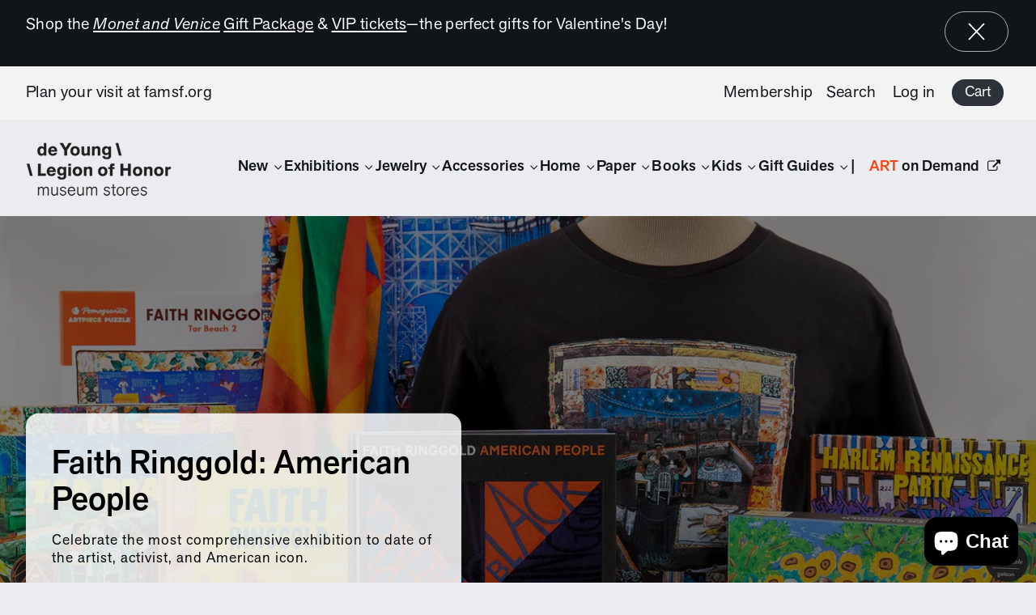

--- FILE ---
content_type: text/html; charset=utf-8
request_url: https://shop.famsf.org/pages/faith-ringgold-collection
body_size: 61188
content:


 <!doctype html>
<html class="no-js no-touch" lang="en">
<head> <meta charset="utf-8"> <meta http-equiv="cleartype" content="on"> <meta name="robots" content="index,follow"> <meta name="viewport" content="width=device-width,initial-scale=1"> <meta name="theme-color" content="#ebecf0"> <link rel="canonical" href="https://shop.famsf.org/pages/faith-ringgold-collection"><title>Faith Ringgold Collection - de Young &amp; Legion of Honor Museum Stores</title> <!-- DNS prefetches --> <link rel="dns-prefetch" href="https://cdn.shopify.com"> <link rel="dns-prefetch" href="https://fonts.shopify.com"> <link rel="dns-prefetch" href="https://monorail-edge.shopifysvc.com"> <link rel="dns-prefetch" href="https://ajax.googleapis.com"> <!-- Preconnects --> <link rel="preconnect" href="https://cdn.shopify.com" crossorigin> <link rel="preconnect" href="https://fonts.shopify.com" crossorigin> <link rel="preconnect" href="https://monorail-edge.shopifysvc.com"> <link rel="preconnect" href="https://ajax.googleapis.com"> <!-- Preloads --> <!-- Preload CSS --> <link rel="preload" href="//shop.famsf.org/cdn/shop/t/461/assets/fancybox.css?v=30466120580444283401768683301" as="style"> <link rel="preload" href="//shop.famsf.org/cdn/shop/t/461/assets/styles.css?v=29868192445736836011768699725" as="style"> <!-- Preload JS --> <link rel="preload" href="https://ajax.googleapis.com/ajax/libs/jquery/3.6.0/jquery.min.js" as="script"> <link rel="preload" href="//shop.famsf.org/cdn/shop/t/461/assets/vendors.js?v=11282825012671617991768683301" as="script"> <link rel="preload" href="//shop.famsf.org/cdn/shop/t/461/assets/utilities.js?v=136374409539681412941768683301" as="script"> <link rel="preload" href="//shop.famsf.org/cdn/shop/t/461/assets/app.js?v=183917104258703013631768683301" as="script"> <!-- CSS for Flex --> <link rel="stylesheet" href="//shop.famsf.org/cdn/shop/t/461/assets/fancybox.css?v=30466120580444283401768683301"> <link rel="stylesheet" href="//shop.famsf.org/cdn/shop/t/461/assets/styles.css?v=29868192445736836011768699725"> <script>
    window.PXUTheme = window.PXUTheme || {};
    window.PXUTheme.version = '3.0.2';
    window.PXUTheme.name = 'Flex';</script> <script>
    

window.PXUTheme = window.PXUTheme || {};


window.PXUTheme.info = {
  name: 'Flex',
  version: '3.0.0'
}


window.PXUTheme.currency = {};
window.PXUTheme.currency.show_multiple_currencies = true;
window.PXUTheme.currency.presentment_currency = "USD";
window.PXUTheme.currency.default_currency = "USD";
window.PXUTheme.currency.display_format = "money_format";
window.PXUTheme.currency.money_format = "${{amount}}";
window.PXUTheme.currency.money_format_no_currency = "${{amount}}";
window.PXUTheme.currency.money_format_currency = "${{amount}} USD";
window.PXUTheme.currency.native_multi_currency = false;
window.PXUTheme.currency.iso_code = "USD";
window.PXUTheme.currency.symbol = "$";



window.PXUTheme.allCountryOptionTags = "\u003coption value=\"United States\" data-provinces=\"[[\u0026quot;Alabama\u0026quot;,\u0026quot;Alabama\u0026quot;],[\u0026quot;Alaska\u0026quot;,\u0026quot;Alaska\u0026quot;],[\u0026quot;American Samoa\u0026quot;,\u0026quot;American Samoa\u0026quot;],[\u0026quot;Arizona\u0026quot;,\u0026quot;Arizona\u0026quot;],[\u0026quot;Arkansas\u0026quot;,\u0026quot;Arkansas\u0026quot;],[\u0026quot;Armed Forces Americas\u0026quot;,\u0026quot;Armed Forces Americas\u0026quot;],[\u0026quot;Armed Forces Europe\u0026quot;,\u0026quot;Armed Forces Europe\u0026quot;],[\u0026quot;Armed Forces Pacific\u0026quot;,\u0026quot;Armed Forces Pacific\u0026quot;],[\u0026quot;California\u0026quot;,\u0026quot;California\u0026quot;],[\u0026quot;Colorado\u0026quot;,\u0026quot;Colorado\u0026quot;],[\u0026quot;Connecticut\u0026quot;,\u0026quot;Connecticut\u0026quot;],[\u0026quot;Delaware\u0026quot;,\u0026quot;Delaware\u0026quot;],[\u0026quot;District of Columbia\u0026quot;,\u0026quot;Washington DC\u0026quot;],[\u0026quot;Federated States of Micronesia\u0026quot;,\u0026quot;Micronesia\u0026quot;],[\u0026quot;Florida\u0026quot;,\u0026quot;Florida\u0026quot;],[\u0026quot;Georgia\u0026quot;,\u0026quot;Georgia\u0026quot;],[\u0026quot;Guam\u0026quot;,\u0026quot;Guam\u0026quot;],[\u0026quot;Hawaii\u0026quot;,\u0026quot;Hawaii\u0026quot;],[\u0026quot;Idaho\u0026quot;,\u0026quot;Idaho\u0026quot;],[\u0026quot;Illinois\u0026quot;,\u0026quot;Illinois\u0026quot;],[\u0026quot;Indiana\u0026quot;,\u0026quot;Indiana\u0026quot;],[\u0026quot;Iowa\u0026quot;,\u0026quot;Iowa\u0026quot;],[\u0026quot;Kansas\u0026quot;,\u0026quot;Kansas\u0026quot;],[\u0026quot;Kentucky\u0026quot;,\u0026quot;Kentucky\u0026quot;],[\u0026quot;Louisiana\u0026quot;,\u0026quot;Louisiana\u0026quot;],[\u0026quot;Maine\u0026quot;,\u0026quot;Maine\u0026quot;],[\u0026quot;Marshall Islands\u0026quot;,\u0026quot;Marshall Islands\u0026quot;],[\u0026quot;Maryland\u0026quot;,\u0026quot;Maryland\u0026quot;],[\u0026quot;Massachusetts\u0026quot;,\u0026quot;Massachusetts\u0026quot;],[\u0026quot;Michigan\u0026quot;,\u0026quot;Michigan\u0026quot;],[\u0026quot;Minnesota\u0026quot;,\u0026quot;Minnesota\u0026quot;],[\u0026quot;Mississippi\u0026quot;,\u0026quot;Mississippi\u0026quot;],[\u0026quot;Missouri\u0026quot;,\u0026quot;Missouri\u0026quot;],[\u0026quot;Montana\u0026quot;,\u0026quot;Montana\u0026quot;],[\u0026quot;Nebraska\u0026quot;,\u0026quot;Nebraska\u0026quot;],[\u0026quot;Nevada\u0026quot;,\u0026quot;Nevada\u0026quot;],[\u0026quot;New Hampshire\u0026quot;,\u0026quot;New Hampshire\u0026quot;],[\u0026quot;New Jersey\u0026quot;,\u0026quot;New Jersey\u0026quot;],[\u0026quot;New Mexico\u0026quot;,\u0026quot;New Mexico\u0026quot;],[\u0026quot;New York\u0026quot;,\u0026quot;New York\u0026quot;],[\u0026quot;North Carolina\u0026quot;,\u0026quot;North Carolina\u0026quot;],[\u0026quot;North Dakota\u0026quot;,\u0026quot;North Dakota\u0026quot;],[\u0026quot;Northern Mariana Islands\u0026quot;,\u0026quot;Northern Mariana Islands\u0026quot;],[\u0026quot;Ohio\u0026quot;,\u0026quot;Ohio\u0026quot;],[\u0026quot;Oklahoma\u0026quot;,\u0026quot;Oklahoma\u0026quot;],[\u0026quot;Oregon\u0026quot;,\u0026quot;Oregon\u0026quot;],[\u0026quot;Palau\u0026quot;,\u0026quot;Palau\u0026quot;],[\u0026quot;Pennsylvania\u0026quot;,\u0026quot;Pennsylvania\u0026quot;],[\u0026quot;Puerto Rico\u0026quot;,\u0026quot;Puerto Rico\u0026quot;],[\u0026quot;Rhode Island\u0026quot;,\u0026quot;Rhode Island\u0026quot;],[\u0026quot;South Carolina\u0026quot;,\u0026quot;South Carolina\u0026quot;],[\u0026quot;South Dakota\u0026quot;,\u0026quot;South Dakota\u0026quot;],[\u0026quot;Tennessee\u0026quot;,\u0026quot;Tennessee\u0026quot;],[\u0026quot;Texas\u0026quot;,\u0026quot;Texas\u0026quot;],[\u0026quot;Utah\u0026quot;,\u0026quot;Utah\u0026quot;],[\u0026quot;Vermont\u0026quot;,\u0026quot;Vermont\u0026quot;],[\u0026quot;Virgin Islands\u0026quot;,\u0026quot;U.S. Virgin Islands\u0026quot;],[\u0026quot;Virginia\u0026quot;,\u0026quot;Virginia\u0026quot;],[\u0026quot;Washington\u0026quot;,\u0026quot;Washington\u0026quot;],[\u0026quot;West Virginia\u0026quot;,\u0026quot;West Virginia\u0026quot;],[\u0026quot;Wisconsin\u0026quot;,\u0026quot;Wisconsin\u0026quot;],[\u0026quot;Wyoming\u0026quot;,\u0026quot;Wyoming\u0026quot;]]\"\u003eUnited States\u003c\/option\u003e\n\u003coption value=\"Switzerland\" data-provinces=\"[]\"\u003eSwitzerland\u003c\/option\u003e\n\u003coption value=\"Canada\" data-provinces=\"[[\u0026quot;Alberta\u0026quot;,\u0026quot;Alberta\u0026quot;],[\u0026quot;British Columbia\u0026quot;,\u0026quot;British Columbia\u0026quot;],[\u0026quot;Manitoba\u0026quot;,\u0026quot;Manitoba\u0026quot;],[\u0026quot;New Brunswick\u0026quot;,\u0026quot;New Brunswick\u0026quot;],[\u0026quot;Newfoundland and Labrador\u0026quot;,\u0026quot;Newfoundland and Labrador\u0026quot;],[\u0026quot;Northwest Territories\u0026quot;,\u0026quot;Northwest Territories\u0026quot;],[\u0026quot;Nova Scotia\u0026quot;,\u0026quot;Nova Scotia\u0026quot;],[\u0026quot;Nunavut\u0026quot;,\u0026quot;Nunavut\u0026quot;],[\u0026quot;Ontario\u0026quot;,\u0026quot;Ontario\u0026quot;],[\u0026quot;Prince Edward Island\u0026quot;,\u0026quot;Prince Edward Island\u0026quot;],[\u0026quot;Quebec\u0026quot;,\u0026quot;Quebec\u0026quot;],[\u0026quot;Saskatchewan\u0026quot;,\u0026quot;Saskatchewan\u0026quot;],[\u0026quot;Yukon\u0026quot;,\u0026quot;Yukon\u0026quot;]]\"\u003eCanada\u003c\/option\u003e\n\u003coption value=\"Australia\" data-provinces=\"[[\u0026quot;Australian Capital Territory\u0026quot;,\u0026quot;Australian Capital Territory\u0026quot;],[\u0026quot;New South Wales\u0026quot;,\u0026quot;New South Wales\u0026quot;],[\u0026quot;Northern Territory\u0026quot;,\u0026quot;Northern Territory\u0026quot;],[\u0026quot;Queensland\u0026quot;,\u0026quot;Queensland\u0026quot;],[\u0026quot;South Australia\u0026quot;,\u0026quot;South Australia\u0026quot;],[\u0026quot;Tasmania\u0026quot;,\u0026quot;Tasmania\u0026quot;],[\u0026quot;Victoria\u0026quot;,\u0026quot;Victoria\u0026quot;],[\u0026quot;Western Australia\u0026quot;,\u0026quot;Western Australia\u0026quot;]]\"\u003eAustralia\u003c\/option\u003e\n\u003coption value=\"---\" data-provinces=\"[]\"\u003e---\u003c\/option\u003e\n\u003coption value=\"Afghanistan\" data-provinces=\"[]\"\u003eAfghanistan\u003c\/option\u003e\n\u003coption value=\"Aland Islands\" data-provinces=\"[]\"\u003eÅland Islands\u003c\/option\u003e\n\u003coption value=\"Albania\" data-provinces=\"[]\"\u003eAlbania\u003c\/option\u003e\n\u003coption value=\"Algeria\" data-provinces=\"[]\"\u003eAlgeria\u003c\/option\u003e\n\u003coption value=\"Andorra\" data-provinces=\"[]\"\u003eAndorra\u003c\/option\u003e\n\u003coption value=\"Angola\" data-provinces=\"[]\"\u003eAngola\u003c\/option\u003e\n\u003coption value=\"Anguilla\" data-provinces=\"[]\"\u003eAnguilla\u003c\/option\u003e\n\u003coption value=\"Antigua And Barbuda\" data-provinces=\"[]\"\u003eAntigua \u0026 Barbuda\u003c\/option\u003e\n\u003coption value=\"Argentina\" data-provinces=\"[[\u0026quot;Buenos Aires\u0026quot;,\u0026quot;Buenos Aires Province\u0026quot;],[\u0026quot;Catamarca\u0026quot;,\u0026quot;Catamarca\u0026quot;],[\u0026quot;Chaco\u0026quot;,\u0026quot;Chaco\u0026quot;],[\u0026quot;Chubut\u0026quot;,\u0026quot;Chubut\u0026quot;],[\u0026quot;Ciudad Autónoma de Buenos Aires\u0026quot;,\u0026quot;Buenos Aires (Autonomous City)\u0026quot;],[\u0026quot;Corrientes\u0026quot;,\u0026quot;Corrientes\u0026quot;],[\u0026quot;Córdoba\u0026quot;,\u0026quot;Córdoba\u0026quot;],[\u0026quot;Entre Ríos\u0026quot;,\u0026quot;Entre Ríos\u0026quot;],[\u0026quot;Formosa\u0026quot;,\u0026quot;Formosa\u0026quot;],[\u0026quot;Jujuy\u0026quot;,\u0026quot;Jujuy\u0026quot;],[\u0026quot;La Pampa\u0026quot;,\u0026quot;La Pampa\u0026quot;],[\u0026quot;La Rioja\u0026quot;,\u0026quot;La Rioja\u0026quot;],[\u0026quot;Mendoza\u0026quot;,\u0026quot;Mendoza\u0026quot;],[\u0026quot;Misiones\u0026quot;,\u0026quot;Misiones\u0026quot;],[\u0026quot;Neuquén\u0026quot;,\u0026quot;Neuquén\u0026quot;],[\u0026quot;Río Negro\u0026quot;,\u0026quot;Río Negro\u0026quot;],[\u0026quot;Salta\u0026quot;,\u0026quot;Salta\u0026quot;],[\u0026quot;San Juan\u0026quot;,\u0026quot;San Juan\u0026quot;],[\u0026quot;San Luis\u0026quot;,\u0026quot;San Luis\u0026quot;],[\u0026quot;Santa Cruz\u0026quot;,\u0026quot;Santa Cruz\u0026quot;],[\u0026quot;Santa Fe\u0026quot;,\u0026quot;Santa Fe\u0026quot;],[\u0026quot;Santiago Del Estero\u0026quot;,\u0026quot;Santiago del Estero\u0026quot;],[\u0026quot;Tierra Del Fuego\u0026quot;,\u0026quot;Tierra del Fuego\u0026quot;],[\u0026quot;Tucumán\u0026quot;,\u0026quot;Tucumán\u0026quot;]]\"\u003eArgentina\u003c\/option\u003e\n\u003coption value=\"Armenia\" data-provinces=\"[]\"\u003eArmenia\u003c\/option\u003e\n\u003coption value=\"Aruba\" data-provinces=\"[]\"\u003eAruba\u003c\/option\u003e\n\u003coption value=\"Ascension Island\" data-provinces=\"[]\"\u003eAscension Island\u003c\/option\u003e\n\u003coption value=\"Australia\" data-provinces=\"[[\u0026quot;Australian Capital Territory\u0026quot;,\u0026quot;Australian Capital Territory\u0026quot;],[\u0026quot;New South Wales\u0026quot;,\u0026quot;New South Wales\u0026quot;],[\u0026quot;Northern Territory\u0026quot;,\u0026quot;Northern Territory\u0026quot;],[\u0026quot;Queensland\u0026quot;,\u0026quot;Queensland\u0026quot;],[\u0026quot;South Australia\u0026quot;,\u0026quot;South Australia\u0026quot;],[\u0026quot;Tasmania\u0026quot;,\u0026quot;Tasmania\u0026quot;],[\u0026quot;Victoria\u0026quot;,\u0026quot;Victoria\u0026quot;],[\u0026quot;Western Australia\u0026quot;,\u0026quot;Western Australia\u0026quot;]]\"\u003eAustralia\u003c\/option\u003e\n\u003coption value=\"Austria\" data-provinces=\"[]\"\u003eAustria\u003c\/option\u003e\n\u003coption value=\"Azerbaijan\" data-provinces=\"[]\"\u003eAzerbaijan\u003c\/option\u003e\n\u003coption value=\"Bahamas\" data-provinces=\"[]\"\u003eBahamas\u003c\/option\u003e\n\u003coption value=\"Bahrain\" data-provinces=\"[]\"\u003eBahrain\u003c\/option\u003e\n\u003coption value=\"Bangladesh\" data-provinces=\"[]\"\u003eBangladesh\u003c\/option\u003e\n\u003coption value=\"Barbados\" data-provinces=\"[]\"\u003eBarbados\u003c\/option\u003e\n\u003coption value=\"Belarus\" data-provinces=\"[]\"\u003eBelarus\u003c\/option\u003e\n\u003coption value=\"Belgium\" data-provinces=\"[]\"\u003eBelgium\u003c\/option\u003e\n\u003coption value=\"Belize\" data-provinces=\"[]\"\u003eBelize\u003c\/option\u003e\n\u003coption value=\"Benin\" data-provinces=\"[]\"\u003eBenin\u003c\/option\u003e\n\u003coption value=\"Bermuda\" data-provinces=\"[]\"\u003eBermuda\u003c\/option\u003e\n\u003coption value=\"Bhutan\" data-provinces=\"[]\"\u003eBhutan\u003c\/option\u003e\n\u003coption value=\"Bolivia\" data-provinces=\"[]\"\u003eBolivia\u003c\/option\u003e\n\u003coption value=\"Bosnia And Herzegovina\" data-provinces=\"[]\"\u003eBosnia \u0026 Herzegovina\u003c\/option\u003e\n\u003coption value=\"Botswana\" data-provinces=\"[]\"\u003eBotswana\u003c\/option\u003e\n\u003coption value=\"Brazil\" data-provinces=\"[[\u0026quot;Acre\u0026quot;,\u0026quot;Acre\u0026quot;],[\u0026quot;Alagoas\u0026quot;,\u0026quot;Alagoas\u0026quot;],[\u0026quot;Amapá\u0026quot;,\u0026quot;Amapá\u0026quot;],[\u0026quot;Amazonas\u0026quot;,\u0026quot;Amazonas\u0026quot;],[\u0026quot;Bahia\u0026quot;,\u0026quot;Bahia\u0026quot;],[\u0026quot;Ceará\u0026quot;,\u0026quot;Ceará\u0026quot;],[\u0026quot;Distrito Federal\u0026quot;,\u0026quot;Federal District\u0026quot;],[\u0026quot;Espírito Santo\u0026quot;,\u0026quot;Espírito Santo\u0026quot;],[\u0026quot;Goiás\u0026quot;,\u0026quot;Goiás\u0026quot;],[\u0026quot;Maranhão\u0026quot;,\u0026quot;Maranhão\u0026quot;],[\u0026quot;Mato Grosso\u0026quot;,\u0026quot;Mato Grosso\u0026quot;],[\u0026quot;Mato Grosso do Sul\u0026quot;,\u0026quot;Mato Grosso do Sul\u0026quot;],[\u0026quot;Minas Gerais\u0026quot;,\u0026quot;Minas Gerais\u0026quot;],[\u0026quot;Paraná\u0026quot;,\u0026quot;Paraná\u0026quot;],[\u0026quot;Paraíba\u0026quot;,\u0026quot;Paraíba\u0026quot;],[\u0026quot;Pará\u0026quot;,\u0026quot;Pará\u0026quot;],[\u0026quot;Pernambuco\u0026quot;,\u0026quot;Pernambuco\u0026quot;],[\u0026quot;Piauí\u0026quot;,\u0026quot;Piauí\u0026quot;],[\u0026quot;Rio Grande do Norte\u0026quot;,\u0026quot;Rio Grande do Norte\u0026quot;],[\u0026quot;Rio Grande do Sul\u0026quot;,\u0026quot;Rio Grande do Sul\u0026quot;],[\u0026quot;Rio de Janeiro\u0026quot;,\u0026quot;Rio de Janeiro\u0026quot;],[\u0026quot;Rondônia\u0026quot;,\u0026quot;Rondônia\u0026quot;],[\u0026quot;Roraima\u0026quot;,\u0026quot;Roraima\u0026quot;],[\u0026quot;Santa Catarina\u0026quot;,\u0026quot;Santa Catarina\u0026quot;],[\u0026quot;Sergipe\u0026quot;,\u0026quot;Sergipe\u0026quot;],[\u0026quot;São Paulo\u0026quot;,\u0026quot;São Paulo\u0026quot;],[\u0026quot;Tocantins\u0026quot;,\u0026quot;Tocantins\u0026quot;]]\"\u003eBrazil\u003c\/option\u003e\n\u003coption value=\"British Indian Ocean Territory\" data-provinces=\"[]\"\u003eBritish Indian Ocean Territory\u003c\/option\u003e\n\u003coption value=\"Virgin Islands, British\" data-provinces=\"[]\"\u003eBritish Virgin Islands\u003c\/option\u003e\n\u003coption value=\"Brunei\" data-provinces=\"[]\"\u003eBrunei\u003c\/option\u003e\n\u003coption value=\"Bulgaria\" data-provinces=\"[]\"\u003eBulgaria\u003c\/option\u003e\n\u003coption value=\"Burkina Faso\" data-provinces=\"[]\"\u003eBurkina Faso\u003c\/option\u003e\n\u003coption value=\"Burundi\" data-provinces=\"[]\"\u003eBurundi\u003c\/option\u003e\n\u003coption value=\"Cambodia\" data-provinces=\"[]\"\u003eCambodia\u003c\/option\u003e\n\u003coption value=\"Republic of Cameroon\" data-provinces=\"[]\"\u003eCameroon\u003c\/option\u003e\n\u003coption value=\"Canada\" data-provinces=\"[[\u0026quot;Alberta\u0026quot;,\u0026quot;Alberta\u0026quot;],[\u0026quot;British Columbia\u0026quot;,\u0026quot;British Columbia\u0026quot;],[\u0026quot;Manitoba\u0026quot;,\u0026quot;Manitoba\u0026quot;],[\u0026quot;New Brunswick\u0026quot;,\u0026quot;New Brunswick\u0026quot;],[\u0026quot;Newfoundland and Labrador\u0026quot;,\u0026quot;Newfoundland and Labrador\u0026quot;],[\u0026quot;Northwest Territories\u0026quot;,\u0026quot;Northwest Territories\u0026quot;],[\u0026quot;Nova Scotia\u0026quot;,\u0026quot;Nova Scotia\u0026quot;],[\u0026quot;Nunavut\u0026quot;,\u0026quot;Nunavut\u0026quot;],[\u0026quot;Ontario\u0026quot;,\u0026quot;Ontario\u0026quot;],[\u0026quot;Prince Edward Island\u0026quot;,\u0026quot;Prince Edward Island\u0026quot;],[\u0026quot;Quebec\u0026quot;,\u0026quot;Quebec\u0026quot;],[\u0026quot;Saskatchewan\u0026quot;,\u0026quot;Saskatchewan\u0026quot;],[\u0026quot;Yukon\u0026quot;,\u0026quot;Yukon\u0026quot;]]\"\u003eCanada\u003c\/option\u003e\n\u003coption value=\"Cape Verde\" data-provinces=\"[]\"\u003eCape Verde\u003c\/option\u003e\n\u003coption value=\"Caribbean Netherlands\" data-provinces=\"[]\"\u003eCaribbean Netherlands\u003c\/option\u003e\n\u003coption value=\"Cayman Islands\" data-provinces=\"[]\"\u003eCayman Islands\u003c\/option\u003e\n\u003coption value=\"Central African Republic\" data-provinces=\"[]\"\u003eCentral African Republic\u003c\/option\u003e\n\u003coption value=\"Chad\" data-provinces=\"[]\"\u003eChad\u003c\/option\u003e\n\u003coption value=\"Chile\" data-provinces=\"[[\u0026quot;Antofagasta\u0026quot;,\u0026quot;Antofagasta\u0026quot;],[\u0026quot;Araucanía\u0026quot;,\u0026quot;Araucanía\u0026quot;],[\u0026quot;Arica and Parinacota\u0026quot;,\u0026quot;Arica y Parinacota\u0026quot;],[\u0026quot;Atacama\u0026quot;,\u0026quot;Atacama\u0026quot;],[\u0026quot;Aysén\u0026quot;,\u0026quot;Aysén\u0026quot;],[\u0026quot;Biobío\u0026quot;,\u0026quot;Bío Bío\u0026quot;],[\u0026quot;Coquimbo\u0026quot;,\u0026quot;Coquimbo\u0026quot;],[\u0026quot;Los Lagos\u0026quot;,\u0026quot;Los Lagos\u0026quot;],[\u0026quot;Los Ríos\u0026quot;,\u0026quot;Los Ríos\u0026quot;],[\u0026quot;Magallanes\u0026quot;,\u0026quot;Magallanes Region\u0026quot;],[\u0026quot;Maule\u0026quot;,\u0026quot;Maule\u0026quot;],[\u0026quot;O\u0026#39;Higgins\u0026quot;,\u0026quot;Libertador General Bernardo O’Higgins\u0026quot;],[\u0026quot;Santiago\u0026quot;,\u0026quot;Santiago Metropolitan\u0026quot;],[\u0026quot;Tarapacá\u0026quot;,\u0026quot;Tarapacá\u0026quot;],[\u0026quot;Valparaíso\u0026quot;,\u0026quot;Valparaíso\u0026quot;],[\u0026quot;Ñuble\u0026quot;,\u0026quot;Ñuble\u0026quot;]]\"\u003eChile\u003c\/option\u003e\n\u003coption value=\"China\" data-provinces=\"[[\u0026quot;Anhui\u0026quot;,\u0026quot;Anhui\u0026quot;],[\u0026quot;Beijing\u0026quot;,\u0026quot;Beijing\u0026quot;],[\u0026quot;Chongqing\u0026quot;,\u0026quot;Chongqing\u0026quot;],[\u0026quot;Fujian\u0026quot;,\u0026quot;Fujian\u0026quot;],[\u0026quot;Gansu\u0026quot;,\u0026quot;Gansu\u0026quot;],[\u0026quot;Guangdong\u0026quot;,\u0026quot;Guangdong\u0026quot;],[\u0026quot;Guangxi\u0026quot;,\u0026quot;Guangxi\u0026quot;],[\u0026quot;Guizhou\u0026quot;,\u0026quot;Guizhou\u0026quot;],[\u0026quot;Hainan\u0026quot;,\u0026quot;Hainan\u0026quot;],[\u0026quot;Hebei\u0026quot;,\u0026quot;Hebei\u0026quot;],[\u0026quot;Heilongjiang\u0026quot;,\u0026quot;Heilongjiang\u0026quot;],[\u0026quot;Henan\u0026quot;,\u0026quot;Henan\u0026quot;],[\u0026quot;Hubei\u0026quot;,\u0026quot;Hubei\u0026quot;],[\u0026quot;Hunan\u0026quot;,\u0026quot;Hunan\u0026quot;],[\u0026quot;Inner Mongolia\u0026quot;,\u0026quot;Inner Mongolia\u0026quot;],[\u0026quot;Jiangsu\u0026quot;,\u0026quot;Jiangsu\u0026quot;],[\u0026quot;Jiangxi\u0026quot;,\u0026quot;Jiangxi\u0026quot;],[\u0026quot;Jilin\u0026quot;,\u0026quot;Jilin\u0026quot;],[\u0026quot;Liaoning\u0026quot;,\u0026quot;Liaoning\u0026quot;],[\u0026quot;Ningxia\u0026quot;,\u0026quot;Ningxia\u0026quot;],[\u0026quot;Qinghai\u0026quot;,\u0026quot;Qinghai\u0026quot;],[\u0026quot;Shaanxi\u0026quot;,\u0026quot;Shaanxi\u0026quot;],[\u0026quot;Shandong\u0026quot;,\u0026quot;Shandong\u0026quot;],[\u0026quot;Shanghai\u0026quot;,\u0026quot;Shanghai\u0026quot;],[\u0026quot;Shanxi\u0026quot;,\u0026quot;Shanxi\u0026quot;],[\u0026quot;Sichuan\u0026quot;,\u0026quot;Sichuan\u0026quot;],[\u0026quot;Tianjin\u0026quot;,\u0026quot;Tianjin\u0026quot;],[\u0026quot;Xinjiang\u0026quot;,\u0026quot;Xinjiang\u0026quot;],[\u0026quot;Xizang\u0026quot;,\u0026quot;Tibet\u0026quot;],[\u0026quot;Yunnan\u0026quot;,\u0026quot;Yunnan\u0026quot;],[\u0026quot;Zhejiang\u0026quot;,\u0026quot;Zhejiang\u0026quot;]]\"\u003eChina\u003c\/option\u003e\n\u003coption value=\"Christmas Island\" data-provinces=\"[]\"\u003eChristmas Island\u003c\/option\u003e\n\u003coption value=\"Cocos (Keeling) Islands\" data-provinces=\"[]\"\u003eCocos (Keeling) Islands\u003c\/option\u003e\n\u003coption value=\"Colombia\" data-provinces=\"[[\u0026quot;Amazonas\u0026quot;,\u0026quot;Amazonas\u0026quot;],[\u0026quot;Antioquia\u0026quot;,\u0026quot;Antioquia\u0026quot;],[\u0026quot;Arauca\u0026quot;,\u0026quot;Arauca\u0026quot;],[\u0026quot;Atlántico\u0026quot;,\u0026quot;Atlántico\u0026quot;],[\u0026quot;Bogotá, D.C.\u0026quot;,\u0026quot;Capital District\u0026quot;],[\u0026quot;Bolívar\u0026quot;,\u0026quot;Bolívar\u0026quot;],[\u0026quot;Boyacá\u0026quot;,\u0026quot;Boyacá\u0026quot;],[\u0026quot;Caldas\u0026quot;,\u0026quot;Caldas\u0026quot;],[\u0026quot;Caquetá\u0026quot;,\u0026quot;Caquetá\u0026quot;],[\u0026quot;Casanare\u0026quot;,\u0026quot;Casanare\u0026quot;],[\u0026quot;Cauca\u0026quot;,\u0026quot;Cauca\u0026quot;],[\u0026quot;Cesar\u0026quot;,\u0026quot;Cesar\u0026quot;],[\u0026quot;Chocó\u0026quot;,\u0026quot;Chocó\u0026quot;],[\u0026quot;Cundinamarca\u0026quot;,\u0026quot;Cundinamarca\u0026quot;],[\u0026quot;Córdoba\u0026quot;,\u0026quot;Córdoba\u0026quot;],[\u0026quot;Guainía\u0026quot;,\u0026quot;Guainía\u0026quot;],[\u0026quot;Guaviare\u0026quot;,\u0026quot;Guaviare\u0026quot;],[\u0026quot;Huila\u0026quot;,\u0026quot;Huila\u0026quot;],[\u0026quot;La Guajira\u0026quot;,\u0026quot;La Guajira\u0026quot;],[\u0026quot;Magdalena\u0026quot;,\u0026quot;Magdalena\u0026quot;],[\u0026quot;Meta\u0026quot;,\u0026quot;Meta\u0026quot;],[\u0026quot;Nariño\u0026quot;,\u0026quot;Nariño\u0026quot;],[\u0026quot;Norte de Santander\u0026quot;,\u0026quot;Norte de Santander\u0026quot;],[\u0026quot;Putumayo\u0026quot;,\u0026quot;Putumayo\u0026quot;],[\u0026quot;Quindío\u0026quot;,\u0026quot;Quindío\u0026quot;],[\u0026quot;Risaralda\u0026quot;,\u0026quot;Risaralda\u0026quot;],[\u0026quot;San Andrés, Providencia y Santa Catalina\u0026quot;,\u0026quot;San Andrés \\u0026 Providencia\u0026quot;],[\u0026quot;Santander\u0026quot;,\u0026quot;Santander\u0026quot;],[\u0026quot;Sucre\u0026quot;,\u0026quot;Sucre\u0026quot;],[\u0026quot;Tolima\u0026quot;,\u0026quot;Tolima\u0026quot;],[\u0026quot;Valle del Cauca\u0026quot;,\u0026quot;Valle del Cauca\u0026quot;],[\u0026quot;Vaupés\u0026quot;,\u0026quot;Vaupés\u0026quot;],[\u0026quot;Vichada\u0026quot;,\u0026quot;Vichada\u0026quot;]]\"\u003eColombia\u003c\/option\u003e\n\u003coption value=\"Comoros\" data-provinces=\"[]\"\u003eComoros\u003c\/option\u003e\n\u003coption value=\"Congo\" data-provinces=\"[]\"\u003eCongo - Brazzaville\u003c\/option\u003e\n\u003coption value=\"Congo, The Democratic Republic Of The\" data-provinces=\"[]\"\u003eCongo - Kinshasa\u003c\/option\u003e\n\u003coption value=\"Cook Islands\" data-provinces=\"[]\"\u003eCook Islands\u003c\/option\u003e\n\u003coption value=\"Costa Rica\" data-provinces=\"[[\u0026quot;Alajuela\u0026quot;,\u0026quot;Alajuela\u0026quot;],[\u0026quot;Cartago\u0026quot;,\u0026quot;Cartago\u0026quot;],[\u0026quot;Guanacaste\u0026quot;,\u0026quot;Guanacaste\u0026quot;],[\u0026quot;Heredia\u0026quot;,\u0026quot;Heredia\u0026quot;],[\u0026quot;Limón\u0026quot;,\u0026quot;Limón\u0026quot;],[\u0026quot;Puntarenas\u0026quot;,\u0026quot;Puntarenas\u0026quot;],[\u0026quot;San José\u0026quot;,\u0026quot;San José\u0026quot;]]\"\u003eCosta Rica\u003c\/option\u003e\n\u003coption value=\"Croatia\" data-provinces=\"[]\"\u003eCroatia\u003c\/option\u003e\n\u003coption value=\"Curaçao\" data-provinces=\"[]\"\u003eCuraçao\u003c\/option\u003e\n\u003coption value=\"Cyprus\" data-provinces=\"[]\"\u003eCyprus\u003c\/option\u003e\n\u003coption value=\"Czech Republic\" data-provinces=\"[]\"\u003eCzechia\u003c\/option\u003e\n\u003coption value=\"Côte d'Ivoire\" data-provinces=\"[]\"\u003eCôte d’Ivoire\u003c\/option\u003e\n\u003coption value=\"Denmark\" data-provinces=\"[]\"\u003eDenmark\u003c\/option\u003e\n\u003coption value=\"Djibouti\" data-provinces=\"[]\"\u003eDjibouti\u003c\/option\u003e\n\u003coption value=\"Dominica\" data-provinces=\"[]\"\u003eDominica\u003c\/option\u003e\n\u003coption value=\"Dominican Republic\" data-provinces=\"[]\"\u003eDominican Republic\u003c\/option\u003e\n\u003coption value=\"Ecuador\" data-provinces=\"[]\"\u003eEcuador\u003c\/option\u003e\n\u003coption value=\"Egypt\" data-provinces=\"[[\u0026quot;6th of October\u0026quot;,\u0026quot;6th of October\u0026quot;],[\u0026quot;Al Sharqia\u0026quot;,\u0026quot;Al Sharqia\u0026quot;],[\u0026quot;Alexandria\u0026quot;,\u0026quot;Alexandria\u0026quot;],[\u0026quot;Aswan\u0026quot;,\u0026quot;Aswan\u0026quot;],[\u0026quot;Asyut\u0026quot;,\u0026quot;Asyut\u0026quot;],[\u0026quot;Beheira\u0026quot;,\u0026quot;Beheira\u0026quot;],[\u0026quot;Beni Suef\u0026quot;,\u0026quot;Beni Suef\u0026quot;],[\u0026quot;Cairo\u0026quot;,\u0026quot;Cairo\u0026quot;],[\u0026quot;Dakahlia\u0026quot;,\u0026quot;Dakahlia\u0026quot;],[\u0026quot;Damietta\u0026quot;,\u0026quot;Damietta\u0026quot;],[\u0026quot;Faiyum\u0026quot;,\u0026quot;Faiyum\u0026quot;],[\u0026quot;Gharbia\u0026quot;,\u0026quot;Gharbia\u0026quot;],[\u0026quot;Giza\u0026quot;,\u0026quot;Giza\u0026quot;],[\u0026quot;Helwan\u0026quot;,\u0026quot;Helwan\u0026quot;],[\u0026quot;Ismailia\u0026quot;,\u0026quot;Ismailia\u0026quot;],[\u0026quot;Kafr el-Sheikh\u0026quot;,\u0026quot;Kafr el-Sheikh\u0026quot;],[\u0026quot;Luxor\u0026quot;,\u0026quot;Luxor\u0026quot;],[\u0026quot;Matrouh\u0026quot;,\u0026quot;Matrouh\u0026quot;],[\u0026quot;Minya\u0026quot;,\u0026quot;Minya\u0026quot;],[\u0026quot;Monufia\u0026quot;,\u0026quot;Monufia\u0026quot;],[\u0026quot;New Valley\u0026quot;,\u0026quot;New Valley\u0026quot;],[\u0026quot;North Sinai\u0026quot;,\u0026quot;North Sinai\u0026quot;],[\u0026quot;Port Said\u0026quot;,\u0026quot;Port Said\u0026quot;],[\u0026quot;Qalyubia\u0026quot;,\u0026quot;Qalyubia\u0026quot;],[\u0026quot;Qena\u0026quot;,\u0026quot;Qena\u0026quot;],[\u0026quot;Red Sea\u0026quot;,\u0026quot;Red Sea\u0026quot;],[\u0026quot;Sohag\u0026quot;,\u0026quot;Sohag\u0026quot;],[\u0026quot;South Sinai\u0026quot;,\u0026quot;South Sinai\u0026quot;],[\u0026quot;Suez\u0026quot;,\u0026quot;Suez\u0026quot;]]\"\u003eEgypt\u003c\/option\u003e\n\u003coption value=\"El Salvador\" data-provinces=\"[[\u0026quot;Ahuachapán\u0026quot;,\u0026quot;Ahuachapán\u0026quot;],[\u0026quot;Cabañas\u0026quot;,\u0026quot;Cabañas\u0026quot;],[\u0026quot;Chalatenango\u0026quot;,\u0026quot;Chalatenango\u0026quot;],[\u0026quot;Cuscatlán\u0026quot;,\u0026quot;Cuscatlán\u0026quot;],[\u0026quot;La Libertad\u0026quot;,\u0026quot;La Libertad\u0026quot;],[\u0026quot;La Paz\u0026quot;,\u0026quot;La Paz\u0026quot;],[\u0026quot;La Unión\u0026quot;,\u0026quot;La Unión\u0026quot;],[\u0026quot;Morazán\u0026quot;,\u0026quot;Morazán\u0026quot;],[\u0026quot;San Miguel\u0026quot;,\u0026quot;San Miguel\u0026quot;],[\u0026quot;San Salvador\u0026quot;,\u0026quot;San Salvador\u0026quot;],[\u0026quot;San Vicente\u0026quot;,\u0026quot;San Vicente\u0026quot;],[\u0026quot;Santa Ana\u0026quot;,\u0026quot;Santa Ana\u0026quot;],[\u0026quot;Sonsonate\u0026quot;,\u0026quot;Sonsonate\u0026quot;],[\u0026quot;Usulután\u0026quot;,\u0026quot;Usulután\u0026quot;]]\"\u003eEl Salvador\u003c\/option\u003e\n\u003coption value=\"Equatorial Guinea\" data-provinces=\"[]\"\u003eEquatorial Guinea\u003c\/option\u003e\n\u003coption value=\"Eritrea\" data-provinces=\"[]\"\u003eEritrea\u003c\/option\u003e\n\u003coption value=\"Estonia\" data-provinces=\"[]\"\u003eEstonia\u003c\/option\u003e\n\u003coption value=\"Eswatini\" data-provinces=\"[]\"\u003eEswatini\u003c\/option\u003e\n\u003coption value=\"Ethiopia\" data-provinces=\"[]\"\u003eEthiopia\u003c\/option\u003e\n\u003coption value=\"Falkland Islands (Malvinas)\" data-provinces=\"[]\"\u003eFalkland Islands\u003c\/option\u003e\n\u003coption value=\"Faroe Islands\" data-provinces=\"[]\"\u003eFaroe Islands\u003c\/option\u003e\n\u003coption value=\"Fiji\" data-provinces=\"[]\"\u003eFiji\u003c\/option\u003e\n\u003coption value=\"Finland\" data-provinces=\"[]\"\u003eFinland\u003c\/option\u003e\n\u003coption value=\"France\" data-provinces=\"[]\"\u003eFrance\u003c\/option\u003e\n\u003coption value=\"French Guiana\" data-provinces=\"[]\"\u003eFrench Guiana\u003c\/option\u003e\n\u003coption value=\"French Polynesia\" data-provinces=\"[]\"\u003eFrench Polynesia\u003c\/option\u003e\n\u003coption value=\"French Southern Territories\" data-provinces=\"[]\"\u003eFrench Southern Territories\u003c\/option\u003e\n\u003coption value=\"Gabon\" data-provinces=\"[]\"\u003eGabon\u003c\/option\u003e\n\u003coption value=\"Gambia\" data-provinces=\"[]\"\u003eGambia\u003c\/option\u003e\n\u003coption value=\"Georgia\" data-provinces=\"[]\"\u003eGeorgia\u003c\/option\u003e\n\u003coption value=\"Germany\" data-provinces=\"[]\"\u003eGermany\u003c\/option\u003e\n\u003coption value=\"Ghana\" data-provinces=\"[]\"\u003eGhana\u003c\/option\u003e\n\u003coption value=\"Gibraltar\" data-provinces=\"[]\"\u003eGibraltar\u003c\/option\u003e\n\u003coption value=\"Greece\" data-provinces=\"[]\"\u003eGreece\u003c\/option\u003e\n\u003coption value=\"Greenland\" data-provinces=\"[]\"\u003eGreenland\u003c\/option\u003e\n\u003coption value=\"Grenada\" data-provinces=\"[]\"\u003eGrenada\u003c\/option\u003e\n\u003coption value=\"Guadeloupe\" data-provinces=\"[]\"\u003eGuadeloupe\u003c\/option\u003e\n\u003coption value=\"Guatemala\" data-provinces=\"[[\u0026quot;Alta Verapaz\u0026quot;,\u0026quot;Alta Verapaz\u0026quot;],[\u0026quot;Baja Verapaz\u0026quot;,\u0026quot;Baja Verapaz\u0026quot;],[\u0026quot;Chimaltenango\u0026quot;,\u0026quot;Chimaltenango\u0026quot;],[\u0026quot;Chiquimula\u0026quot;,\u0026quot;Chiquimula\u0026quot;],[\u0026quot;El Progreso\u0026quot;,\u0026quot;El Progreso\u0026quot;],[\u0026quot;Escuintla\u0026quot;,\u0026quot;Escuintla\u0026quot;],[\u0026quot;Guatemala\u0026quot;,\u0026quot;Guatemala\u0026quot;],[\u0026quot;Huehuetenango\u0026quot;,\u0026quot;Huehuetenango\u0026quot;],[\u0026quot;Izabal\u0026quot;,\u0026quot;Izabal\u0026quot;],[\u0026quot;Jalapa\u0026quot;,\u0026quot;Jalapa\u0026quot;],[\u0026quot;Jutiapa\u0026quot;,\u0026quot;Jutiapa\u0026quot;],[\u0026quot;Petén\u0026quot;,\u0026quot;Petén\u0026quot;],[\u0026quot;Quetzaltenango\u0026quot;,\u0026quot;Quetzaltenango\u0026quot;],[\u0026quot;Quiché\u0026quot;,\u0026quot;Quiché\u0026quot;],[\u0026quot;Retalhuleu\u0026quot;,\u0026quot;Retalhuleu\u0026quot;],[\u0026quot;Sacatepéquez\u0026quot;,\u0026quot;Sacatepéquez\u0026quot;],[\u0026quot;San Marcos\u0026quot;,\u0026quot;San Marcos\u0026quot;],[\u0026quot;Santa Rosa\u0026quot;,\u0026quot;Santa Rosa\u0026quot;],[\u0026quot;Sololá\u0026quot;,\u0026quot;Sololá\u0026quot;],[\u0026quot;Suchitepéquez\u0026quot;,\u0026quot;Suchitepéquez\u0026quot;],[\u0026quot;Totonicapán\u0026quot;,\u0026quot;Totonicapán\u0026quot;],[\u0026quot;Zacapa\u0026quot;,\u0026quot;Zacapa\u0026quot;]]\"\u003eGuatemala\u003c\/option\u003e\n\u003coption value=\"Guernsey\" data-provinces=\"[]\"\u003eGuernsey\u003c\/option\u003e\n\u003coption value=\"Guinea\" data-provinces=\"[]\"\u003eGuinea\u003c\/option\u003e\n\u003coption value=\"Guinea Bissau\" data-provinces=\"[]\"\u003eGuinea-Bissau\u003c\/option\u003e\n\u003coption value=\"Guyana\" data-provinces=\"[]\"\u003eGuyana\u003c\/option\u003e\n\u003coption value=\"Haiti\" data-provinces=\"[]\"\u003eHaiti\u003c\/option\u003e\n\u003coption value=\"Honduras\" data-provinces=\"[]\"\u003eHonduras\u003c\/option\u003e\n\u003coption value=\"Hong Kong\" data-provinces=\"[[\u0026quot;Hong Kong Island\u0026quot;,\u0026quot;Hong Kong Island\u0026quot;],[\u0026quot;Kowloon\u0026quot;,\u0026quot;Kowloon\u0026quot;],[\u0026quot;New Territories\u0026quot;,\u0026quot;New Territories\u0026quot;]]\"\u003eHong Kong SAR\u003c\/option\u003e\n\u003coption value=\"Hungary\" data-provinces=\"[]\"\u003eHungary\u003c\/option\u003e\n\u003coption value=\"Iceland\" data-provinces=\"[]\"\u003eIceland\u003c\/option\u003e\n\u003coption value=\"India\" data-provinces=\"[[\u0026quot;Andaman and Nicobar Islands\u0026quot;,\u0026quot;Andaman and Nicobar Islands\u0026quot;],[\u0026quot;Andhra Pradesh\u0026quot;,\u0026quot;Andhra Pradesh\u0026quot;],[\u0026quot;Arunachal Pradesh\u0026quot;,\u0026quot;Arunachal Pradesh\u0026quot;],[\u0026quot;Assam\u0026quot;,\u0026quot;Assam\u0026quot;],[\u0026quot;Bihar\u0026quot;,\u0026quot;Bihar\u0026quot;],[\u0026quot;Chandigarh\u0026quot;,\u0026quot;Chandigarh\u0026quot;],[\u0026quot;Chhattisgarh\u0026quot;,\u0026quot;Chhattisgarh\u0026quot;],[\u0026quot;Dadra and Nagar Haveli\u0026quot;,\u0026quot;Dadra and Nagar Haveli\u0026quot;],[\u0026quot;Daman and Diu\u0026quot;,\u0026quot;Daman and Diu\u0026quot;],[\u0026quot;Delhi\u0026quot;,\u0026quot;Delhi\u0026quot;],[\u0026quot;Goa\u0026quot;,\u0026quot;Goa\u0026quot;],[\u0026quot;Gujarat\u0026quot;,\u0026quot;Gujarat\u0026quot;],[\u0026quot;Haryana\u0026quot;,\u0026quot;Haryana\u0026quot;],[\u0026quot;Himachal Pradesh\u0026quot;,\u0026quot;Himachal Pradesh\u0026quot;],[\u0026quot;Jammu and Kashmir\u0026quot;,\u0026quot;Jammu and Kashmir\u0026quot;],[\u0026quot;Jharkhand\u0026quot;,\u0026quot;Jharkhand\u0026quot;],[\u0026quot;Karnataka\u0026quot;,\u0026quot;Karnataka\u0026quot;],[\u0026quot;Kerala\u0026quot;,\u0026quot;Kerala\u0026quot;],[\u0026quot;Ladakh\u0026quot;,\u0026quot;Ladakh\u0026quot;],[\u0026quot;Lakshadweep\u0026quot;,\u0026quot;Lakshadweep\u0026quot;],[\u0026quot;Madhya Pradesh\u0026quot;,\u0026quot;Madhya Pradesh\u0026quot;],[\u0026quot;Maharashtra\u0026quot;,\u0026quot;Maharashtra\u0026quot;],[\u0026quot;Manipur\u0026quot;,\u0026quot;Manipur\u0026quot;],[\u0026quot;Meghalaya\u0026quot;,\u0026quot;Meghalaya\u0026quot;],[\u0026quot;Mizoram\u0026quot;,\u0026quot;Mizoram\u0026quot;],[\u0026quot;Nagaland\u0026quot;,\u0026quot;Nagaland\u0026quot;],[\u0026quot;Odisha\u0026quot;,\u0026quot;Odisha\u0026quot;],[\u0026quot;Puducherry\u0026quot;,\u0026quot;Puducherry\u0026quot;],[\u0026quot;Punjab\u0026quot;,\u0026quot;Punjab\u0026quot;],[\u0026quot;Rajasthan\u0026quot;,\u0026quot;Rajasthan\u0026quot;],[\u0026quot;Sikkim\u0026quot;,\u0026quot;Sikkim\u0026quot;],[\u0026quot;Tamil Nadu\u0026quot;,\u0026quot;Tamil Nadu\u0026quot;],[\u0026quot;Telangana\u0026quot;,\u0026quot;Telangana\u0026quot;],[\u0026quot;Tripura\u0026quot;,\u0026quot;Tripura\u0026quot;],[\u0026quot;Uttar Pradesh\u0026quot;,\u0026quot;Uttar Pradesh\u0026quot;],[\u0026quot;Uttarakhand\u0026quot;,\u0026quot;Uttarakhand\u0026quot;],[\u0026quot;West Bengal\u0026quot;,\u0026quot;West Bengal\u0026quot;]]\"\u003eIndia\u003c\/option\u003e\n\u003coption value=\"Indonesia\" data-provinces=\"[[\u0026quot;Aceh\u0026quot;,\u0026quot;Aceh\u0026quot;],[\u0026quot;Bali\u0026quot;,\u0026quot;Bali\u0026quot;],[\u0026quot;Bangka Belitung\u0026quot;,\u0026quot;Bangka–Belitung Islands\u0026quot;],[\u0026quot;Banten\u0026quot;,\u0026quot;Banten\u0026quot;],[\u0026quot;Bengkulu\u0026quot;,\u0026quot;Bengkulu\u0026quot;],[\u0026quot;Gorontalo\u0026quot;,\u0026quot;Gorontalo\u0026quot;],[\u0026quot;Jakarta\u0026quot;,\u0026quot;Jakarta\u0026quot;],[\u0026quot;Jambi\u0026quot;,\u0026quot;Jambi\u0026quot;],[\u0026quot;Jawa Barat\u0026quot;,\u0026quot;West Java\u0026quot;],[\u0026quot;Jawa Tengah\u0026quot;,\u0026quot;Central Java\u0026quot;],[\u0026quot;Jawa Timur\u0026quot;,\u0026quot;East Java\u0026quot;],[\u0026quot;Kalimantan Barat\u0026quot;,\u0026quot;West Kalimantan\u0026quot;],[\u0026quot;Kalimantan Selatan\u0026quot;,\u0026quot;South Kalimantan\u0026quot;],[\u0026quot;Kalimantan Tengah\u0026quot;,\u0026quot;Central Kalimantan\u0026quot;],[\u0026quot;Kalimantan Timur\u0026quot;,\u0026quot;East Kalimantan\u0026quot;],[\u0026quot;Kalimantan Utara\u0026quot;,\u0026quot;North Kalimantan\u0026quot;],[\u0026quot;Kepulauan Riau\u0026quot;,\u0026quot;Riau Islands\u0026quot;],[\u0026quot;Lampung\u0026quot;,\u0026quot;Lampung\u0026quot;],[\u0026quot;Maluku\u0026quot;,\u0026quot;Maluku\u0026quot;],[\u0026quot;Maluku Utara\u0026quot;,\u0026quot;North Maluku\u0026quot;],[\u0026quot;North Sumatra\u0026quot;,\u0026quot;North Sumatra\u0026quot;],[\u0026quot;Nusa Tenggara Barat\u0026quot;,\u0026quot;West Nusa Tenggara\u0026quot;],[\u0026quot;Nusa Tenggara Timur\u0026quot;,\u0026quot;East Nusa Tenggara\u0026quot;],[\u0026quot;Papua\u0026quot;,\u0026quot;Papua\u0026quot;],[\u0026quot;Papua Barat\u0026quot;,\u0026quot;West Papua\u0026quot;],[\u0026quot;Riau\u0026quot;,\u0026quot;Riau\u0026quot;],[\u0026quot;South Sumatra\u0026quot;,\u0026quot;South Sumatra\u0026quot;],[\u0026quot;Sulawesi Barat\u0026quot;,\u0026quot;West Sulawesi\u0026quot;],[\u0026quot;Sulawesi Selatan\u0026quot;,\u0026quot;South Sulawesi\u0026quot;],[\u0026quot;Sulawesi Tengah\u0026quot;,\u0026quot;Central Sulawesi\u0026quot;],[\u0026quot;Sulawesi Tenggara\u0026quot;,\u0026quot;Southeast Sulawesi\u0026quot;],[\u0026quot;Sulawesi Utara\u0026quot;,\u0026quot;North Sulawesi\u0026quot;],[\u0026quot;West Sumatra\u0026quot;,\u0026quot;West Sumatra\u0026quot;],[\u0026quot;Yogyakarta\u0026quot;,\u0026quot;Yogyakarta\u0026quot;]]\"\u003eIndonesia\u003c\/option\u003e\n\u003coption value=\"Iraq\" data-provinces=\"[]\"\u003eIraq\u003c\/option\u003e\n\u003coption value=\"Ireland\" data-provinces=\"[[\u0026quot;Carlow\u0026quot;,\u0026quot;Carlow\u0026quot;],[\u0026quot;Cavan\u0026quot;,\u0026quot;Cavan\u0026quot;],[\u0026quot;Clare\u0026quot;,\u0026quot;Clare\u0026quot;],[\u0026quot;Cork\u0026quot;,\u0026quot;Cork\u0026quot;],[\u0026quot;Donegal\u0026quot;,\u0026quot;Donegal\u0026quot;],[\u0026quot;Dublin\u0026quot;,\u0026quot;Dublin\u0026quot;],[\u0026quot;Galway\u0026quot;,\u0026quot;Galway\u0026quot;],[\u0026quot;Kerry\u0026quot;,\u0026quot;Kerry\u0026quot;],[\u0026quot;Kildare\u0026quot;,\u0026quot;Kildare\u0026quot;],[\u0026quot;Kilkenny\u0026quot;,\u0026quot;Kilkenny\u0026quot;],[\u0026quot;Laois\u0026quot;,\u0026quot;Laois\u0026quot;],[\u0026quot;Leitrim\u0026quot;,\u0026quot;Leitrim\u0026quot;],[\u0026quot;Limerick\u0026quot;,\u0026quot;Limerick\u0026quot;],[\u0026quot;Longford\u0026quot;,\u0026quot;Longford\u0026quot;],[\u0026quot;Louth\u0026quot;,\u0026quot;Louth\u0026quot;],[\u0026quot;Mayo\u0026quot;,\u0026quot;Mayo\u0026quot;],[\u0026quot;Meath\u0026quot;,\u0026quot;Meath\u0026quot;],[\u0026quot;Monaghan\u0026quot;,\u0026quot;Monaghan\u0026quot;],[\u0026quot;Offaly\u0026quot;,\u0026quot;Offaly\u0026quot;],[\u0026quot;Roscommon\u0026quot;,\u0026quot;Roscommon\u0026quot;],[\u0026quot;Sligo\u0026quot;,\u0026quot;Sligo\u0026quot;],[\u0026quot;Tipperary\u0026quot;,\u0026quot;Tipperary\u0026quot;],[\u0026quot;Waterford\u0026quot;,\u0026quot;Waterford\u0026quot;],[\u0026quot;Westmeath\u0026quot;,\u0026quot;Westmeath\u0026quot;],[\u0026quot;Wexford\u0026quot;,\u0026quot;Wexford\u0026quot;],[\u0026quot;Wicklow\u0026quot;,\u0026quot;Wicklow\u0026quot;]]\"\u003eIreland\u003c\/option\u003e\n\u003coption value=\"Isle Of Man\" data-provinces=\"[]\"\u003eIsle of Man\u003c\/option\u003e\n\u003coption value=\"Israel\" data-provinces=\"[]\"\u003eIsrael\u003c\/option\u003e\n\u003coption value=\"Italy\" data-provinces=\"[[\u0026quot;Agrigento\u0026quot;,\u0026quot;Agrigento\u0026quot;],[\u0026quot;Alessandria\u0026quot;,\u0026quot;Alessandria\u0026quot;],[\u0026quot;Ancona\u0026quot;,\u0026quot;Ancona\u0026quot;],[\u0026quot;Aosta\u0026quot;,\u0026quot;Aosta Valley\u0026quot;],[\u0026quot;Arezzo\u0026quot;,\u0026quot;Arezzo\u0026quot;],[\u0026quot;Ascoli Piceno\u0026quot;,\u0026quot;Ascoli Piceno\u0026quot;],[\u0026quot;Asti\u0026quot;,\u0026quot;Asti\u0026quot;],[\u0026quot;Avellino\u0026quot;,\u0026quot;Avellino\u0026quot;],[\u0026quot;Bari\u0026quot;,\u0026quot;Bari\u0026quot;],[\u0026quot;Barletta-Andria-Trani\u0026quot;,\u0026quot;Barletta-Andria-Trani\u0026quot;],[\u0026quot;Belluno\u0026quot;,\u0026quot;Belluno\u0026quot;],[\u0026quot;Benevento\u0026quot;,\u0026quot;Benevento\u0026quot;],[\u0026quot;Bergamo\u0026quot;,\u0026quot;Bergamo\u0026quot;],[\u0026quot;Biella\u0026quot;,\u0026quot;Biella\u0026quot;],[\u0026quot;Bologna\u0026quot;,\u0026quot;Bologna\u0026quot;],[\u0026quot;Bolzano\u0026quot;,\u0026quot;South Tyrol\u0026quot;],[\u0026quot;Brescia\u0026quot;,\u0026quot;Brescia\u0026quot;],[\u0026quot;Brindisi\u0026quot;,\u0026quot;Brindisi\u0026quot;],[\u0026quot;Cagliari\u0026quot;,\u0026quot;Cagliari\u0026quot;],[\u0026quot;Caltanissetta\u0026quot;,\u0026quot;Caltanissetta\u0026quot;],[\u0026quot;Campobasso\u0026quot;,\u0026quot;Campobasso\u0026quot;],[\u0026quot;Carbonia-Iglesias\u0026quot;,\u0026quot;Carbonia-Iglesias\u0026quot;],[\u0026quot;Caserta\u0026quot;,\u0026quot;Caserta\u0026quot;],[\u0026quot;Catania\u0026quot;,\u0026quot;Catania\u0026quot;],[\u0026quot;Catanzaro\u0026quot;,\u0026quot;Catanzaro\u0026quot;],[\u0026quot;Chieti\u0026quot;,\u0026quot;Chieti\u0026quot;],[\u0026quot;Como\u0026quot;,\u0026quot;Como\u0026quot;],[\u0026quot;Cosenza\u0026quot;,\u0026quot;Cosenza\u0026quot;],[\u0026quot;Cremona\u0026quot;,\u0026quot;Cremona\u0026quot;],[\u0026quot;Crotone\u0026quot;,\u0026quot;Crotone\u0026quot;],[\u0026quot;Cuneo\u0026quot;,\u0026quot;Cuneo\u0026quot;],[\u0026quot;Enna\u0026quot;,\u0026quot;Enna\u0026quot;],[\u0026quot;Fermo\u0026quot;,\u0026quot;Fermo\u0026quot;],[\u0026quot;Ferrara\u0026quot;,\u0026quot;Ferrara\u0026quot;],[\u0026quot;Firenze\u0026quot;,\u0026quot;Florence\u0026quot;],[\u0026quot;Foggia\u0026quot;,\u0026quot;Foggia\u0026quot;],[\u0026quot;Forlì-Cesena\u0026quot;,\u0026quot;Forlì-Cesena\u0026quot;],[\u0026quot;Frosinone\u0026quot;,\u0026quot;Frosinone\u0026quot;],[\u0026quot;Genova\u0026quot;,\u0026quot;Genoa\u0026quot;],[\u0026quot;Gorizia\u0026quot;,\u0026quot;Gorizia\u0026quot;],[\u0026quot;Grosseto\u0026quot;,\u0026quot;Grosseto\u0026quot;],[\u0026quot;Imperia\u0026quot;,\u0026quot;Imperia\u0026quot;],[\u0026quot;Isernia\u0026quot;,\u0026quot;Isernia\u0026quot;],[\u0026quot;L\u0026#39;Aquila\u0026quot;,\u0026quot;L’Aquila\u0026quot;],[\u0026quot;La Spezia\u0026quot;,\u0026quot;La Spezia\u0026quot;],[\u0026quot;Latina\u0026quot;,\u0026quot;Latina\u0026quot;],[\u0026quot;Lecce\u0026quot;,\u0026quot;Lecce\u0026quot;],[\u0026quot;Lecco\u0026quot;,\u0026quot;Lecco\u0026quot;],[\u0026quot;Livorno\u0026quot;,\u0026quot;Livorno\u0026quot;],[\u0026quot;Lodi\u0026quot;,\u0026quot;Lodi\u0026quot;],[\u0026quot;Lucca\u0026quot;,\u0026quot;Lucca\u0026quot;],[\u0026quot;Macerata\u0026quot;,\u0026quot;Macerata\u0026quot;],[\u0026quot;Mantova\u0026quot;,\u0026quot;Mantua\u0026quot;],[\u0026quot;Massa-Carrara\u0026quot;,\u0026quot;Massa and Carrara\u0026quot;],[\u0026quot;Matera\u0026quot;,\u0026quot;Matera\u0026quot;],[\u0026quot;Medio Campidano\u0026quot;,\u0026quot;Medio Campidano\u0026quot;],[\u0026quot;Messina\u0026quot;,\u0026quot;Messina\u0026quot;],[\u0026quot;Milano\u0026quot;,\u0026quot;Milan\u0026quot;],[\u0026quot;Modena\u0026quot;,\u0026quot;Modena\u0026quot;],[\u0026quot;Monza e Brianza\u0026quot;,\u0026quot;Monza and Brianza\u0026quot;],[\u0026quot;Napoli\u0026quot;,\u0026quot;Naples\u0026quot;],[\u0026quot;Novara\u0026quot;,\u0026quot;Novara\u0026quot;],[\u0026quot;Nuoro\u0026quot;,\u0026quot;Nuoro\u0026quot;],[\u0026quot;Ogliastra\u0026quot;,\u0026quot;Ogliastra\u0026quot;],[\u0026quot;Olbia-Tempio\u0026quot;,\u0026quot;Olbia-Tempio\u0026quot;],[\u0026quot;Oristano\u0026quot;,\u0026quot;Oristano\u0026quot;],[\u0026quot;Padova\u0026quot;,\u0026quot;Padua\u0026quot;],[\u0026quot;Palermo\u0026quot;,\u0026quot;Palermo\u0026quot;],[\u0026quot;Parma\u0026quot;,\u0026quot;Parma\u0026quot;],[\u0026quot;Pavia\u0026quot;,\u0026quot;Pavia\u0026quot;],[\u0026quot;Perugia\u0026quot;,\u0026quot;Perugia\u0026quot;],[\u0026quot;Pesaro e Urbino\u0026quot;,\u0026quot;Pesaro and Urbino\u0026quot;],[\u0026quot;Pescara\u0026quot;,\u0026quot;Pescara\u0026quot;],[\u0026quot;Piacenza\u0026quot;,\u0026quot;Piacenza\u0026quot;],[\u0026quot;Pisa\u0026quot;,\u0026quot;Pisa\u0026quot;],[\u0026quot;Pistoia\u0026quot;,\u0026quot;Pistoia\u0026quot;],[\u0026quot;Pordenone\u0026quot;,\u0026quot;Pordenone\u0026quot;],[\u0026quot;Potenza\u0026quot;,\u0026quot;Potenza\u0026quot;],[\u0026quot;Prato\u0026quot;,\u0026quot;Prato\u0026quot;],[\u0026quot;Ragusa\u0026quot;,\u0026quot;Ragusa\u0026quot;],[\u0026quot;Ravenna\u0026quot;,\u0026quot;Ravenna\u0026quot;],[\u0026quot;Reggio Calabria\u0026quot;,\u0026quot;Reggio Calabria\u0026quot;],[\u0026quot;Reggio Emilia\u0026quot;,\u0026quot;Reggio Emilia\u0026quot;],[\u0026quot;Rieti\u0026quot;,\u0026quot;Rieti\u0026quot;],[\u0026quot;Rimini\u0026quot;,\u0026quot;Rimini\u0026quot;],[\u0026quot;Roma\u0026quot;,\u0026quot;Rome\u0026quot;],[\u0026quot;Rovigo\u0026quot;,\u0026quot;Rovigo\u0026quot;],[\u0026quot;Salerno\u0026quot;,\u0026quot;Salerno\u0026quot;],[\u0026quot;Sassari\u0026quot;,\u0026quot;Sassari\u0026quot;],[\u0026quot;Savona\u0026quot;,\u0026quot;Savona\u0026quot;],[\u0026quot;Siena\u0026quot;,\u0026quot;Siena\u0026quot;],[\u0026quot;Siracusa\u0026quot;,\u0026quot;Syracuse\u0026quot;],[\u0026quot;Sondrio\u0026quot;,\u0026quot;Sondrio\u0026quot;],[\u0026quot;Taranto\u0026quot;,\u0026quot;Taranto\u0026quot;],[\u0026quot;Teramo\u0026quot;,\u0026quot;Teramo\u0026quot;],[\u0026quot;Terni\u0026quot;,\u0026quot;Terni\u0026quot;],[\u0026quot;Torino\u0026quot;,\u0026quot;Turin\u0026quot;],[\u0026quot;Trapani\u0026quot;,\u0026quot;Trapani\u0026quot;],[\u0026quot;Trento\u0026quot;,\u0026quot;Trentino\u0026quot;],[\u0026quot;Treviso\u0026quot;,\u0026quot;Treviso\u0026quot;],[\u0026quot;Trieste\u0026quot;,\u0026quot;Trieste\u0026quot;],[\u0026quot;Udine\u0026quot;,\u0026quot;Udine\u0026quot;],[\u0026quot;Varese\u0026quot;,\u0026quot;Varese\u0026quot;],[\u0026quot;Venezia\u0026quot;,\u0026quot;Venice\u0026quot;],[\u0026quot;Verbano-Cusio-Ossola\u0026quot;,\u0026quot;Verbano-Cusio-Ossola\u0026quot;],[\u0026quot;Vercelli\u0026quot;,\u0026quot;Vercelli\u0026quot;],[\u0026quot;Verona\u0026quot;,\u0026quot;Verona\u0026quot;],[\u0026quot;Vibo Valentia\u0026quot;,\u0026quot;Vibo Valentia\u0026quot;],[\u0026quot;Vicenza\u0026quot;,\u0026quot;Vicenza\u0026quot;],[\u0026quot;Viterbo\u0026quot;,\u0026quot;Viterbo\u0026quot;]]\"\u003eItaly\u003c\/option\u003e\n\u003coption value=\"Jamaica\" data-provinces=\"[]\"\u003eJamaica\u003c\/option\u003e\n\u003coption value=\"Japan\" data-provinces=\"[[\u0026quot;Aichi\u0026quot;,\u0026quot;Aichi\u0026quot;],[\u0026quot;Akita\u0026quot;,\u0026quot;Akita\u0026quot;],[\u0026quot;Aomori\u0026quot;,\u0026quot;Aomori\u0026quot;],[\u0026quot;Chiba\u0026quot;,\u0026quot;Chiba\u0026quot;],[\u0026quot;Ehime\u0026quot;,\u0026quot;Ehime\u0026quot;],[\u0026quot;Fukui\u0026quot;,\u0026quot;Fukui\u0026quot;],[\u0026quot;Fukuoka\u0026quot;,\u0026quot;Fukuoka\u0026quot;],[\u0026quot;Fukushima\u0026quot;,\u0026quot;Fukushima\u0026quot;],[\u0026quot;Gifu\u0026quot;,\u0026quot;Gifu\u0026quot;],[\u0026quot;Gunma\u0026quot;,\u0026quot;Gunma\u0026quot;],[\u0026quot;Hiroshima\u0026quot;,\u0026quot;Hiroshima\u0026quot;],[\u0026quot;Hokkaidō\u0026quot;,\u0026quot;Hokkaido\u0026quot;],[\u0026quot;Hyōgo\u0026quot;,\u0026quot;Hyogo\u0026quot;],[\u0026quot;Ibaraki\u0026quot;,\u0026quot;Ibaraki\u0026quot;],[\u0026quot;Ishikawa\u0026quot;,\u0026quot;Ishikawa\u0026quot;],[\u0026quot;Iwate\u0026quot;,\u0026quot;Iwate\u0026quot;],[\u0026quot;Kagawa\u0026quot;,\u0026quot;Kagawa\u0026quot;],[\u0026quot;Kagoshima\u0026quot;,\u0026quot;Kagoshima\u0026quot;],[\u0026quot;Kanagawa\u0026quot;,\u0026quot;Kanagawa\u0026quot;],[\u0026quot;Kumamoto\u0026quot;,\u0026quot;Kumamoto\u0026quot;],[\u0026quot;Kyōto\u0026quot;,\u0026quot;Kyoto\u0026quot;],[\u0026quot;Kōchi\u0026quot;,\u0026quot;Kochi\u0026quot;],[\u0026quot;Mie\u0026quot;,\u0026quot;Mie\u0026quot;],[\u0026quot;Miyagi\u0026quot;,\u0026quot;Miyagi\u0026quot;],[\u0026quot;Miyazaki\u0026quot;,\u0026quot;Miyazaki\u0026quot;],[\u0026quot;Nagano\u0026quot;,\u0026quot;Nagano\u0026quot;],[\u0026quot;Nagasaki\u0026quot;,\u0026quot;Nagasaki\u0026quot;],[\u0026quot;Nara\u0026quot;,\u0026quot;Nara\u0026quot;],[\u0026quot;Niigata\u0026quot;,\u0026quot;Niigata\u0026quot;],[\u0026quot;Okayama\u0026quot;,\u0026quot;Okayama\u0026quot;],[\u0026quot;Okinawa\u0026quot;,\u0026quot;Okinawa\u0026quot;],[\u0026quot;Saga\u0026quot;,\u0026quot;Saga\u0026quot;],[\u0026quot;Saitama\u0026quot;,\u0026quot;Saitama\u0026quot;],[\u0026quot;Shiga\u0026quot;,\u0026quot;Shiga\u0026quot;],[\u0026quot;Shimane\u0026quot;,\u0026quot;Shimane\u0026quot;],[\u0026quot;Shizuoka\u0026quot;,\u0026quot;Shizuoka\u0026quot;],[\u0026quot;Tochigi\u0026quot;,\u0026quot;Tochigi\u0026quot;],[\u0026quot;Tokushima\u0026quot;,\u0026quot;Tokushima\u0026quot;],[\u0026quot;Tottori\u0026quot;,\u0026quot;Tottori\u0026quot;],[\u0026quot;Toyama\u0026quot;,\u0026quot;Toyama\u0026quot;],[\u0026quot;Tōkyō\u0026quot;,\u0026quot;Tokyo\u0026quot;],[\u0026quot;Wakayama\u0026quot;,\u0026quot;Wakayama\u0026quot;],[\u0026quot;Yamagata\u0026quot;,\u0026quot;Yamagata\u0026quot;],[\u0026quot;Yamaguchi\u0026quot;,\u0026quot;Yamaguchi\u0026quot;],[\u0026quot;Yamanashi\u0026quot;,\u0026quot;Yamanashi\u0026quot;],[\u0026quot;Ōita\u0026quot;,\u0026quot;Oita\u0026quot;],[\u0026quot;Ōsaka\u0026quot;,\u0026quot;Osaka\u0026quot;]]\"\u003eJapan\u003c\/option\u003e\n\u003coption value=\"Jersey\" data-provinces=\"[]\"\u003eJersey\u003c\/option\u003e\n\u003coption value=\"Jordan\" data-provinces=\"[]\"\u003eJordan\u003c\/option\u003e\n\u003coption value=\"Kazakhstan\" data-provinces=\"[]\"\u003eKazakhstan\u003c\/option\u003e\n\u003coption value=\"Kenya\" data-provinces=\"[]\"\u003eKenya\u003c\/option\u003e\n\u003coption value=\"Kiribati\" data-provinces=\"[]\"\u003eKiribati\u003c\/option\u003e\n\u003coption value=\"Kosovo\" data-provinces=\"[]\"\u003eKosovo\u003c\/option\u003e\n\u003coption value=\"Kuwait\" data-provinces=\"[[\u0026quot;Al Ahmadi\u0026quot;,\u0026quot;Al Ahmadi\u0026quot;],[\u0026quot;Al Asimah\u0026quot;,\u0026quot;Al Asimah\u0026quot;],[\u0026quot;Al Farwaniyah\u0026quot;,\u0026quot;Al Farwaniyah\u0026quot;],[\u0026quot;Al Jahra\u0026quot;,\u0026quot;Al Jahra\u0026quot;],[\u0026quot;Hawalli\u0026quot;,\u0026quot;Hawalli\u0026quot;],[\u0026quot;Mubarak Al-Kabeer\u0026quot;,\u0026quot;Mubarak Al-Kabeer\u0026quot;]]\"\u003eKuwait\u003c\/option\u003e\n\u003coption value=\"Kyrgyzstan\" data-provinces=\"[]\"\u003eKyrgyzstan\u003c\/option\u003e\n\u003coption value=\"Lao People's Democratic Republic\" data-provinces=\"[]\"\u003eLaos\u003c\/option\u003e\n\u003coption value=\"Latvia\" data-provinces=\"[]\"\u003eLatvia\u003c\/option\u003e\n\u003coption value=\"Lebanon\" data-provinces=\"[]\"\u003eLebanon\u003c\/option\u003e\n\u003coption value=\"Lesotho\" data-provinces=\"[]\"\u003eLesotho\u003c\/option\u003e\n\u003coption value=\"Liberia\" data-provinces=\"[]\"\u003eLiberia\u003c\/option\u003e\n\u003coption value=\"Libyan Arab Jamahiriya\" data-provinces=\"[]\"\u003eLibya\u003c\/option\u003e\n\u003coption value=\"Liechtenstein\" data-provinces=\"[]\"\u003eLiechtenstein\u003c\/option\u003e\n\u003coption value=\"Lithuania\" data-provinces=\"[]\"\u003eLithuania\u003c\/option\u003e\n\u003coption value=\"Luxembourg\" data-provinces=\"[]\"\u003eLuxembourg\u003c\/option\u003e\n\u003coption value=\"Macao\" data-provinces=\"[]\"\u003eMacao SAR\u003c\/option\u003e\n\u003coption value=\"Madagascar\" data-provinces=\"[]\"\u003eMadagascar\u003c\/option\u003e\n\u003coption value=\"Malawi\" data-provinces=\"[]\"\u003eMalawi\u003c\/option\u003e\n\u003coption value=\"Malaysia\" data-provinces=\"[[\u0026quot;Johor\u0026quot;,\u0026quot;Johor\u0026quot;],[\u0026quot;Kedah\u0026quot;,\u0026quot;Kedah\u0026quot;],[\u0026quot;Kelantan\u0026quot;,\u0026quot;Kelantan\u0026quot;],[\u0026quot;Kuala Lumpur\u0026quot;,\u0026quot;Kuala Lumpur\u0026quot;],[\u0026quot;Labuan\u0026quot;,\u0026quot;Labuan\u0026quot;],[\u0026quot;Melaka\u0026quot;,\u0026quot;Malacca\u0026quot;],[\u0026quot;Negeri Sembilan\u0026quot;,\u0026quot;Negeri Sembilan\u0026quot;],[\u0026quot;Pahang\u0026quot;,\u0026quot;Pahang\u0026quot;],[\u0026quot;Penang\u0026quot;,\u0026quot;Penang\u0026quot;],[\u0026quot;Perak\u0026quot;,\u0026quot;Perak\u0026quot;],[\u0026quot;Perlis\u0026quot;,\u0026quot;Perlis\u0026quot;],[\u0026quot;Putrajaya\u0026quot;,\u0026quot;Putrajaya\u0026quot;],[\u0026quot;Sabah\u0026quot;,\u0026quot;Sabah\u0026quot;],[\u0026quot;Sarawak\u0026quot;,\u0026quot;Sarawak\u0026quot;],[\u0026quot;Selangor\u0026quot;,\u0026quot;Selangor\u0026quot;],[\u0026quot;Terengganu\u0026quot;,\u0026quot;Terengganu\u0026quot;]]\"\u003eMalaysia\u003c\/option\u003e\n\u003coption value=\"Maldives\" data-provinces=\"[]\"\u003eMaldives\u003c\/option\u003e\n\u003coption value=\"Mali\" data-provinces=\"[]\"\u003eMali\u003c\/option\u003e\n\u003coption value=\"Malta\" data-provinces=\"[]\"\u003eMalta\u003c\/option\u003e\n\u003coption value=\"Martinique\" data-provinces=\"[]\"\u003eMartinique\u003c\/option\u003e\n\u003coption value=\"Mauritania\" data-provinces=\"[]\"\u003eMauritania\u003c\/option\u003e\n\u003coption value=\"Mauritius\" data-provinces=\"[]\"\u003eMauritius\u003c\/option\u003e\n\u003coption value=\"Mayotte\" data-provinces=\"[]\"\u003eMayotte\u003c\/option\u003e\n\u003coption value=\"Mexico\" data-provinces=\"[[\u0026quot;Aguascalientes\u0026quot;,\u0026quot;Aguascalientes\u0026quot;],[\u0026quot;Baja California\u0026quot;,\u0026quot;Baja California\u0026quot;],[\u0026quot;Baja California Sur\u0026quot;,\u0026quot;Baja California Sur\u0026quot;],[\u0026quot;Campeche\u0026quot;,\u0026quot;Campeche\u0026quot;],[\u0026quot;Chiapas\u0026quot;,\u0026quot;Chiapas\u0026quot;],[\u0026quot;Chihuahua\u0026quot;,\u0026quot;Chihuahua\u0026quot;],[\u0026quot;Ciudad de México\u0026quot;,\u0026quot;Ciudad de Mexico\u0026quot;],[\u0026quot;Coahuila\u0026quot;,\u0026quot;Coahuila\u0026quot;],[\u0026quot;Colima\u0026quot;,\u0026quot;Colima\u0026quot;],[\u0026quot;Durango\u0026quot;,\u0026quot;Durango\u0026quot;],[\u0026quot;Guanajuato\u0026quot;,\u0026quot;Guanajuato\u0026quot;],[\u0026quot;Guerrero\u0026quot;,\u0026quot;Guerrero\u0026quot;],[\u0026quot;Hidalgo\u0026quot;,\u0026quot;Hidalgo\u0026quot;],[\u0026quot;Jalisco\u0026quot;,\u0026quot;Jalisco\u0026quot;],[\u0026quot;Michoacán\u0026quot;,\u0026quot;Michoacán\u0026quot;],[\u0026quot;Morelos\u0026quot;,\u0026quot;Morelos\u0026quot;],[\u0026quot;México\u0026quot;,\u0026quot;Mexico State\u0026quot;],[\u0026quot;Nayarit\u0026quot;,\u0026quot;Nayarit\u0026quot;],[\u0026quot;Nuevo León\u0026quot;,\u0026quot;Nuevo León\u0026quot;],[\u0026quot;Oaxaca\u0026quot;,\u0026quot;Oaxaca\u0026quot;],[\u0026quot;Puebla\u0026quot;,\u0026quot;Puebla\u0026quot;],[\u0026quot;Querétaro\u0026quot;,\u0026quot;Querétaro\u0026quot;],[\u0026quot;Quintana Roo\u0026quot;,\u0026quot;Quintana Roo\u0026quot;],[\u0026quot;San Luis Potosí\u0026quot;,\u0026quot;San Luis Potosí\u0026quot;],[\u0026quot;Sinaloa\u0026quot;,\u0026quot;Sinaloa\u0026quot;],[\u0026quot;Sonora\u0026quot;,\u0026quot;Sonora\u0026quot;],[\u0026quot;Tabasco\u0026quot;,\u0026quot;Tabasco\u0026quot;],[\u0026quot;Tamaulipas\u0026quot;,\u0026quot;Tamaulipas\u0026quot;],[\u0026quot;Tlaxcala\u0026quot;,\u0026quot;Tlaxcala\u0026quot;],[\u0026quot;Veracruz\u0026quot;,\u0026quot;Veracruz\u0026quot;],[\u0026quot;Yucatán\u0026quot;,\u0026quot;Yucatán\u0026quot;],[\u0026quot;Zacatecas\u0026quot;,\u0026quot;Zacatecas\u0026quot;]]\"\u003eMexico\u003c\/option\u003e\n\u003coption value=\"Moldova, Republic of\" data-provinces=\"[]\"\u003eMoldova\u003c\/option\u003e\n\u003coption value=\"Monaco\" data-provinces=\"[]\"\u003eMonaco\u003c\/option\u003e\n\u003coption value=\"Mongolia\" data-provinces=\"[]\"\u003eMongolia\u003c\/option\u003e\n\u003coption value=\"Montenegro\" data-provinces=\"[]\"\u003eMontenegro\u003c\/option\u003e\n\u003coption value=\"Montserrat\" data-provinces=\"[]\"\u003eMontserrat\u003c\/option\u003e\n\u003coption value=\"Morocco\" data-provinces=\"[]\"\u003eMorocco\u003c\/option\u003e\n\u003coption value=\"Mozambique\" data-provinces=\"[]\"\u003eMozambique\u003c\/option\u003e\n\u003coption value=\"Myanmar\" data-provinces=\"[]\"\u003eMyanmar (Burma)\u003c\/option\u003e\n\u003coption value=\"Namibia\" data-provinces=\"[]\"\u003eNamibia\u003c\/option\u003e\n\u003coption value=\"Nauru\" data-provinces=\"[]\"\u003eNauru\u003c\/option\u003e\n\u003coption value=\"Nepal\" data-provinces=\"[]\"\u003eNepal\u003c\/option\u003e\n\u003coption value=\"Netherlands\" data-provinces=\"[]\"\u003eNetherlands\u003c\/option\u003e\n\u003coption value=\"New Caledonia\" data-provinces=\"[]\"\u003eNew Caledonia\u003c\/option\u003e\n\u003coption value=\"New Zealand\" data-provinces=\"[[\u0026quot;Auckland\u0026quot;,\u0026quot;Auckland\u0026quot;],[\u0026quot;Bay of Plenty\u0026quot;,\u0026quot;Bay of Plenty\u0026quot;],[\u0026quot;Canterbury\u0026quot;,\u0026quot;Canterbury\u0026quot;],[\u0026quot;Chatham Islands\u0026quot;,\u0026quot;Chatham Islands\u0026quot;],[\u0026quot;Gisborne\u0026quot;,\u0026quot;Gisborne\u0026quot;],[\u0026quot;Hawke\u0026#39;s Bay\u0026quot;,\u0026quot;Hawke’s Bay\u0026quot;],[\u0026quot;Manawatu-Wanganui\u0026quot;,\u0026quot;Manawatū-Whanganui\u0026quot;],[\u0026quot;Marlborough\u0026quot;,\u0026quot;Marlborough\u0026quot;],[\u0026quot;Nelson\u0026quot;,\u0026quot;Nelson\u0026quot;],[\u0026quot;Northland\u0026quot;,\u0026quot;Northland\u0026quot;],[\u0026quot;Otago\u0026quot;,\u0026quot;Otago\u0026quot;],[\u0026quot;Southland\u0026quot;,\u0026quot;Southland\u0026quot;],[\u0026quot;Taranaki\u0026quot;,\u0026quot;Taranaki\u0026quot;],[\u0026quot;Tasman\u0026quot;,\u0026quot;Tasman\u0026quot;],[\u0026quot;Waikato\u0026quot;,\u0026quot;Waikato\u0026quot;],[\u0026quot;Wellington\u0026quot;,\u0026quot;Wellington\u0026quot;],[\u0026quot;West Coast\u0026quot;,\u0026quot;West Coast\u0026quot;]]\"\u003eNew Zealand\u003c\/option\u003e\n\u003coption value=\"Nicaragua\" data-provinces=\"[]\"\u003eNicaragua\u003c\/option\u003e\n\u003coption value=\"Niger\" data-provinces=\"[]\"\u003eNiger\u003c\/option\u003e\n\u003coption value=\"Nigeria\" data-provinces=\"[[\u0026quot;Abia\u0026quot;,\u0026quot;Abia\u0026quot;],[\u0026quot;Abuja Federal Capital Territory\u0026quot;,\u0026quot;Federal Capital Territory\u0026quot;],[\u0026quot;Adamawa\u0026quot;,\u0026quot;Adamawa\u0026quot;],[\u0026quot;Akwa Ibom\u0026quot;,\u0026quot;Akwa Ibom\u0026quot;],[\u0026quot;Anambra\u0026quot;,\u0026quot;Anambra\u0026quot;],[\u0026quot;Bauchi\u0026quot;,\u0026quot;Bauchi\u0026quot;],[\u0026quot;Bayelsa\u0026quot;,\u0026quot;Bayelsa\u0026quot;],[\u0026quot;Benue\u0026quot;,\u0026quot;Benue\u0026quot;],[\u0026quot;Borno\u0026quot;,\u0026quot;Borno\u0026quot;],[\u0026quot;Cross River\u0026quot;,\u0026quot;Cross River\u0026quot;],[\u0026quot;Delta\u0026quot;,\u0026quot;Delta\u0026quot;],[\u0026quot;Ebonyi\u0026quot;,\u0026quot;Ebonyi\u0026quot;],[\u0026quot;Edo\u0026quot;,\u0026quot;Edo\u0026quot;],[\u0026quot;Ekiti\u0026quot;,\u0026quot;Ekiti\u0026quot;],[\u0026quot;Enugu\u0026quot;,\u0026quot;Enugu\u0026quot;],[\u0026quot;Gombe\u0026quot;,\u0026quot;Gombe\u0026quot;],[\u0026quot;Imo\u0026quot;,\u0026quot;Imo\u0026quot;],[\u0026quot;Jigawa\u0026quot;,\u0026quot;Jigawa\u0026quot;],[\u0026quot;Kaduna\u0026quot;,\u0026quot;Kaduna\u0026quot;],[\u0026quot;Kano\u0026quot;,\u0026quot;Kano\u0026quot;],[\u0026quot;Katsina\u0026quot;,\u0026quot;Katsina\u0026quot;],[\u0026quot;Kebbi\u0026quot;,\u0026quot;Kebbi\u0026quot;],[\u0026quot;Kogi\u0026quot;,\u0026quot;Kogi\u0026quot;],[\u0026quot;Kwara\u0026quot;,\u0026quot;Kwara\u0026quot;],[\u0026quot;Lagos\u0026quot;,\u0026quot;Lagos\u0026quot;],[\u0026quot;Nasarawa\u0026quot;,\u0026quot;Nasarawa\u0026quot;],[\u0026quot;Niger\u0026quot;,\u0026quot;Niger\u0026quot;],[\u0026quot;Ogun\u0026quot;,\u0026quot;Ogun\u0026quot;],[\u0026quot;Ondo\u0026quot;,\u0026quot;Ondo\u0026quot;],[\u0026quot;Osun\u0026quot;,\u0026quot;Osun\u0026quot;],[\u0026quot;Oyo\u0026quot;,\u0026quot;Oyo\u0026quot;],[\u0026quot;Plateau\u0026quot;,\u0026quot;Plateau\u0026quot;],[\u0026quot;Rivers\u0026quot;,\u0026quot;Rivers\u0026quot;],[\u0026quot;Sokoto\u0026quot;,\u0026quot;Sokoto\u0026quot;],[\u0026quot;Taraba\u0026quot;,\u0026quot;Taraba\u0026quot;],[\u0026quot;Yobe\u0026quot;,\u0026quot;Yobe\u0026quot;],[\u0026quot;Zamfara\u0026quot;,\u0026quot;Zamfara\u0026quot;]]\"\u003eNigeria\u003c\/option\u003e\n\u003coption value=\"Niue\" data-provinces=\"[]\"\u003eNiue\u003c\/option\u003e\n\u003coption value=\"Norfolk Island\" data-provinces=\"[]\"\u003eNorfolk Island\u003c\/option\u003e\n\u003coption value=\"North Macedonia\" data-provinces=\"[]\"\u003eNorth Macedonia\u003c\/option\u003e\n\u003coption value=\"Norway\" data-provinces=\"[]\"\u003eNorway\u003c\/option\u003e\n\u003coption value=\"Oman\" data-provinces=\"[]\"\u003eOman\u003c\/option\u003e\n\u003coption value=\"Pakistan\" data-provinces=\"[]\"\u003ePakistan\u003c\/option\u003e\n\u003coption value=\"Palestinian Territory, Occupied\" data-provinces=\"[]\"\u003ePalestinian Territories\u003c\/option\u003e\n\u003coption value=\"Panama\" data-provinces=\"[[\u0026quot;Bocas del Toro\u0026quot;,\u0026quot;Bocas del Toro\u0026quot;],[\u0026quot;Chiriquí\u0026quot;,\u0026quot;Chiriquí\u0026quot;],[\u0026quot;Coclé\u0026quot;,\u0026quot;Coclé\u0026quot;],[\u0026quot;Colón\u0026quot;,\u0026quot;Colón\u0026quot;],[\u0026quot;Darién\u0026quot;,\u0026quot;Darién\u0026quot;],[\u0026quot;Emberá\u0026quot;,\u0026quot;Emberá\u0026quot;],[\u0026quot;Herrera\u0026quot;,\u0026quot;Herrera\u0026quot;],[\u0026quot;Kuna Yala\u0026quot;,\u0026quot;Guna Yala\u0026quot;],[\u0026quot;Los Santos\u0026quot;,\u0026quot;Los Santos\u0026quot;],[\u0026quot;Ngöbe-Buglé\u0026quot;,\u0026quot;Ngöbe-Buglé\u0026quot;],[\u0026quot;Panamá\u0026quot;,\u0026quot;Panamá\u0026quot;],[\u0026quot;Panamá Oeste\u0026quot;,\u0026quot;West Panamá\u0026quot;],[\u0026quot;Veraguas\u0026quot;,\u0026quot;Veraguas\u0026quot;]]\"\u003ePanama\u003c\/option\u003e\n\u003coption value=\"Papua New Guinea\" data-provinces=\"[]\"\u003ePapua New Guinea\u003c\/option\u003e\n\u003coption value=\"Paraguay\" data-provinces=\"[]\"\u003eParaguay\u003c\/option\u003e\n\u003coption value=\"Peru\" data-provinces=\"[[\u0026quot;Amazonas\u0026quot;,\u0026quot;Amazonas\u0026quot;],[\u0026quot;Apurímac\u0026quot;,\u0026quot;Apurímac\u0026quot;],[\u0026quot;Arequipa\u0026quot;,\u0026quot;Arequipa\u0026quot;],[\u0026quot;Ayacucho\u0026quot;,\u0026quot;Ayacucho\u0026quot;],[\u0026quot;Cajamarca\u0026quot;,\u0026quot;Cajamarca\u0026quot;],[\u0026quot;Callao\u0026quot;,\u0026quot;El Callao\u0026quot;],[\u0026quot;Cuzco\u0026quot;,\u0026quot;Cusco\u0026quot;],[\u0026quot;Huancavelica\u0026quot;,\u0026quot;Huancavelica\u0026quot;],[\u0026quot;Huánuco\u0026quot;,\u0026quot;Huánuco\u0026quot;],[\u0026quot;Ica\u0026quot;,\u0026quot;Ica\u0026quot;],[\u0026quot;Junín\u0026quot;,\u0026quot;Junín\u0026quot;],[\u0026quot;La Libertad\u0026quot;,\u0026quot;La Libertad\u0026quot;],[\u0026quot;Lambayeque\u0026quot;,\u0026quot;Lambayeque\u0026quot;],[\u0026quot;Lima (departamento)\u0026quot;,\u0026quot;Lima (Department)\u0026quot;],[\u0026quot;Lima (provincia)\u0026quot;,\u0026quot;Lima (Metropolitan)\u0026quot;],[\u0026quot;Loreto\u0026quot;,\u0026quot;Loreto\u0026quot;],[\u0026quot;Madre de Dios\u0026quot;,\u0026quot;Madre de Dios\u0026quot;],[\u0026quot;Moquegua\u0026quot;,\u0026quot;Moquegua\u0026quot;],[\u0026quot;Pasco\u0026quot;,\u0026quot;Pasco\u0026quot;],[\u0026quot;Piura\u0026quot;,\u0026quot;Piura\u0026quot;],[\u0026quot;Puno\u0026quot;,\u0026quot;Puno\u0026quot;],[\u0026quot;San Martín\u0026quot;,\u0026quot;San Martín\u0026quot;],[\u0026quot;Tacna\u0026quot;,\u0026quot;Tacna\u0026quot;],[\u0026quot;Tumbes\u0026quot;,\u0026quot;Tumbes\u0026quot;],[\u0026quot;Ucayali\u0026quot;,\u0026quot;Ucayali\u0026quot;],[\u0026quot;Áncash\u0026quot;,\u0026quot;Ancash\u0026quot;]]\"\u003ePeru\u003c\/option\u003e\n\u003coption value=\"Philippines\" data-provinces=\"[[\u0026quot;Abra\u0026quot;,\u0026quot;Abra\u0026quot;],[\u0026quot;Agusan del Norte\u0026quot;,\u0026quot;Agusan del Norte\u0026quot;],[\u0026quot;Agusan del Sur\u0026quot;,\u0026quot;Agusan del Sur\u0026quot;],[\u0026quot;Aklan\u0026quot;,\u0026quot;Aklan\u0026quot;],[\u0026quot;Albay\u0026quot;,\u0026quot;Albay\u0026quot;],[\u0026quot;Antique\u0026quot;,\u0026quot;Antique\u0026quot;],[\u0026quot;Apayao\u0026quot;,\u0026quot;Apayao\u0026quot;],[\u0026quot;Aurora\u0026quot;,\u0026quot;Aurora\u0026quot;],[\u0026quot;Basilan\u0026quot;,\u0026quot;Basilan\u0026quot;],[\u0026quot;Bataan\u0026quot;,\u0026quot;Bataan\u0026quot;],[\u0026quot;Batanes\u0026quot;,\u0026quot;Batanes\u0026quot;],[\u0026quot;Batangas\u0026quot;,\u0026quot;Batangas\u0026quot;],[\u0026quot;Benguet\u0026quot;,\u0026quot;Benguet\u0026quot;],[\u0026quot;Biliran\u0026quot;,\u0026quot;Biliran\u0026quot;],[\u0026quot;Bohol\u0026quot;,\u0026quot;Bohol\u0026quot;],[\u0026quot;Bukidnon\u0026quot;,\u0026quot;Bukidnon\u0026quot;],[\u0026quot;Bulacan\u0026quot;,\u0026quot;Bulacan\u0026quot;],[\u0026quot;Cagayan\u0026quot;,\u0026quot;Cagayan\u0026quot;],[\u0026quot;Camarines Norte\u0026quot;,\u0026quot;Camarines Norte\u0026quot;],[\u0026quot;Camarines Sur\u0026quot;,\u0026quot;Camarines Sur\u0026quot;],[\u0026quot;Camiguin\u0026quot;,\u0026quot;Camiguin\u0026quot;],[\u0026quot;Capiz\u0026quot;,\u0026quot;Capiz\u0026quot;],[\u0026quot;Catanduanes\u0026quot;,\u0026quot;Catanduanes\u0026quot;],[\u0026quot;Cavite\u0026quot;,\u0026quot;Cavite\u0026quot;],[\u0026quot;Cebu\u0026quot;,\u0026quot;Cebu\u0026quot;],[\u0026quot;Cotabato\u0026quot;,\u0026quot;Cotabato\u0026quot;],[\u0026quot;Davao Occidental\u0026quot;,\u0026quot;Davao Occidental\u0026quot;],[\u0026quot;Davao Oriental\u0026quot;,\u0026quot;Davao Oriental\u0026quot;],[\u0026quot;Davao de Oro\u0026quot;,\u0026quot;Compostela Valley\u0026quot;],[\u0026quot;Davao del Norte\u0026quot;,\u0026quot;Davao del Norte\u0026quot;],[\u0026quot;Davao del Sur\u0026quot;,\u0026quot;Davao del Sur\u0026quot;],[\u0026quot;Dinagat Islands\u0026quot;,\u0026quot;Dinagat Islands\u0026quot;],[\u0026quot;Eastern Samar\u0026quot;,\u0026quot;Eastern Samar\u0026quot;],[\u0026quot;Guimaras\u0026quot;,\u0026quot;Guimaras\u0026quot;],[\u0026quot;Ifugao\u0026quot;,\u0026quot;Ifugao\u0026quot;],[\u0026quot;Ilocos Norte\u0026quot;,\u0026quot;Ilocos Norte\u0026quot;],[\u0026quot;Ilocos Sur\u0026quot;,\u0026quot;Ilocos Sur\u0026quot;],[\u0026quot;Iloilo\u0026quot;,\u0026quot;Iloilo\u0026quot;],[\u0026quot;Isabela\u0026quot;,\u0026quot;Isabela\u0026quot;],[\u0026quot;Kalinga\u0026quot;,\u0026quot;Kalinga\u0026quot;],[\u0026quot;La Union\u0026quot;,\u0026quot;La Union\u0026quot;],[\u0026quot;Laguna\u0026quot;,\u0026quot;Laguna\u0026quot;],[\u0026quot;Lanao del Norte\u0026quot;,\u0026quot;Lanao del Norte\u0026quot;],[\u0026quot;Lanao del Sur\u0026quot;,\u0026quot;Lanao del Sur\u0026quot;],[\u0026quot;Leyte\u0026quot;,\u0026quot;Leyte\u0026quot;],[\u0026quot;Maguindanao\u0026quot;,\u0026quot;Maguindanao\u0026quot;],[\u0026quot;Marinduque\u0026quot;,\u0026quot;Marinduque\u0026quot;],[\u0026quot;Masbate\u0026quot;,\u0026quot;Masbate\u0026quot;],[\u0026quot;Metro Manila\u0026quot;,\u0026quot;Metro Manila\u0026quot;],[\u0026quot;Misamis Occidental\u0026quot;,\u0026quot;Misamis Occidental\u0026quot;],[\u0026quot;Misamis Oriental\u0026quot;,\u0026quot;Misamis Oriental\u0026quot;],[\u0026quot;Mountain Province\u0026quot;,\u0026quot;Mountain\u0026quot;],[\u0026quot;Negros Occidental\u0026quot;,\u0026quot;Negros Occidental\u0026quot;],[\u0026quot;Negros Oriental\u0026quot;,\u0026quot;Negros Oriental\u0026quot;],[\u0026quot;Northern Samar\u0026quot;,\u0026quot;Northern Samar\u0026quot;],[\u0026quot;Nueva Ecija\u0026quot;,\u0026quot;Nueva Ecija\u0026quot;],[\u0026quot;Nueva Vizcaya\u0026quot;,\u0026quot;Nueva Vizcaya\u0026quot;],[\u0026quot;Occidental Mindoro\u0026quot;,\u0026quot;Occidental Mindoro\u0026quot;],[\u0026quot;Oriental Mindoro\u0026quot;,\u0026quot;Oriental Mindoro\u0026quot;],[\u0026quot;Palawan\u0026quot;,\u0026quot;Palawan\u0026quot;],[\u0026quot;Pampanga\u0026quot;,\u0026quot;Pampanga\u0026quot;],[\u0026quot;Pangasinan\u0026quot;,\u0026quot;Pangasinan\u0026quot;],[\u0026quot;Quezon\u0026quot;,\u0026quot;Quezon\u0026quot;],[\u0026quot;Quirino\u0026quot;,\u0026quot;Quirino\u0026quot;],[\u0026quot;Rizal\u0026quot;,\u0026quot;Rizal\u0026quot;],[\u0026quot;Romblon\u0026quot;,\u0026quot;Romblon\u0026quot;],[\u0026quot;Samar\u0026quot;,\u0026quot;Samar\u0026quot;],[\u0026quot;Sarangani\u0026quot;,\u0026quot;Sarangani\u0026quot;],[\u0026quot;Siquijor\u0026quot;,\u0026quot;Siquijor\u0026quot;],[\u0026quot;Sorsogon\u0026quot;,\u0026quot;Sorsogon\u0026quot;],[\u0026quot;South Cotabato\u0026quot;,\u0026quot;South Cotabato\u0026quot;],[\u0026quot;Southern Leyte\u0026quot;,\u0026quot;Southern Leyte\u0026quot;],[\u0026quot;Sultan Kudarat\u0026quot;,\u0026quot;Sultan Kudarat\u0026quot;],[\u0026quot;Sulu\u0026quot;,\u0026quot;Sulu\u0026quot;],[\u0026quot;Surigao del Norte\u0026quot;,\u0026quot;Surigao del Norte\u0026quot;],[\u0026quot;Surigao del Sur\u0026quot;,\u0026quot;Surigao del Sur\u0026quot;],[\u0026quot;Tarlac\u0026quot;,\u0026quot;Tarlac\u0026quot;],[\u0026quot;Tawi-Tawi\u0026quot;,\u0026quot;Tawi-Tawi\u0026quot;],[\u0026quot;Zambales\u0026quot;,\u0026quot;Zambales\u0026quot;],[\u0026quot;Zamboanga Sibugay\u0026quot;,\u0026quot;Zamboanga Sibugay\u0026quot;],[\u0026quot;Zamboanga del Norte\u0026quot;,\u0026quot;Zamboanga del Norte\u0026quot;],[\u0026quot;Zamboanga del Sur\u0026quot;,\u0026quot;Zamboanga del Sur\u0026quot;]]\"\u003ePhilippines\u003c\/option\u003e\n\u003coption value=\"Pitcairn\" data-provinces=\"[]\"\u003ePitcairn Islands\u003c\/option\u003e\n\u003coption value=\"Poland\" data-provinces=\"[]\"\u003ePoland\u003c\/option\u003e\n\u003coption value=\"Portugal\" data-provinces=\"[[\u0026quot;Aveiro\u0026quot;,\u0026quot;Aveiro\u0026quot;],[\u0026quot;Açores\u0026quot;,\u0026quot;Azores\u0026quot;],[\u0026quot;Beja\u0026quot;,\u0026quot;Beja\u0026quot;],[\u0026quot;Braga\u0026quot;,\u0026quot;Braga\u0026quot;],[\u0026quot;Bragança\u0026quot;,\u0026quot;Bragança\u0026quot;],[\u0026quot;Castelo Branco\u0026quot;,\u0026quot;Castelo Branco\u0026quot;],[\u0026quot;Coimbra\u0026quot;,\u0026quot;Coimbra\u0026quot;],[\u0026quot;Faro\u0026quot;,\u0026quot;Faro\u0026quot;],[\u0026quot;Guarda\u0026quot;,\u0026quot;Guarda\u0026quot;],[\u0026quot;Leiria\u0026quot;,\u0026quot;Leiria\u0026quot;],[\u0026quot;Lisboa\u0026quot;,\u0026quot;Lisbon\u0026quot;],[\u0026quot;Madeira\u0026quot;,\u0026quot;Madeira\u0026quot;],[\u0026quot;Portalegre\u0026quot;,\u0026quot;Portalegre\u0026quot;],[\u0026quot;Porto\u0026quot;,\u0026quot;Porto\u0026quot;],[\u0026quot;Santarém\u0026quot;,\u0026quot;Santarém\u0026quot;],[\u0026quot;Setúbal\u0026quot;,\u0026quot;Setúbal\u0026quot;],[\u0026quot;Viana do Castelo\u0026quot;,\u0026quot;Viana do Castelo\u0026quot;],[\u0026quot;Vila Real\u0026quot;,\u0026quot;Vila Real\u0026quot;],[\u0026quot;Viseu\u0026quot;,\u0026quot;Viseu\u0026quot;],[\u0026quot;Évora\u0026quot;,\u0026quot;Évora\u0026quot;]]\"\u003ePortugal\u003c\/option\u003e\n\u003coption value=\"Qatar\" data-provinces=\"[]\"\u003eQatar\u003c\/option\u003e\n\u003coption value=\"Reunion\" data-provinces=\"[]\"\u003eRéunion\u003c\/option\u003e\n\u003coption value=\"Romania\" data-provinces=\"[[\u0026quot;Alba\u0026quot;,\u0026quot;Alba\u0026quot;],[\u0026quot;Arad\u0026quot;,\u0026quot;Arad\u0026quot;],[\u0026quot;Argeș\u0026quot;,\u0026quot;Argeș\u0026quot;],[\u0026quot;Bacău\u0026quot;,\u0026quot;Bacău\u0026quot;],[\u0026quot;Bihor\u0026quot;,\u0026quot;Bihor\u0026quot;],[\u0026quot;Bistrița-Năsăud\u0026quot;,\u0026quot;Bistriţa-Năsăud\u0026quot;],[\u0026quot;Botoșani\u0026quot;,\u0026quot;Botoşani\u0026quot;],[\u0026quot;Brașov\u0026quot;,\u0026quot;Braşov\u0026quot;],[\u0026quot;Brăila\u0026quot;,\u0026quot;Brăila\u0026quot;],[\u0026quot;București\u0026quot;,\u0026quot;Bucharest\u0026quot;],[\u0026quot;Buzău\u0026quot;,\u0026quot;Buzău\u0026quot;],[\u0026quot;Caraș-Severin\u0026quot;,\u0026quot;Caraș-Severin\u0026quot;],[\u0026quot;Cluj\u0026quot;,\u0026quot;Cluj\u0026quot;],[\u0026quot;Constanța\u0026quot;,\u0026quot;Constanța\u0026quot;],[\u0026quot;Covasna\u0026quot;,\u0026quot;Covasna\u0026quot;],[\u0026quot;Călărași\u0026quot;,\u0026quot;Călărași\u0026quot;],[\u0026quot;Dolj\u0026quot;,\u0026quot;Dolj\u0026quot;],[\u0026quot;Dâmbovița\u0026quot;,\u0026quot;Dâmbovița\u0026quot;],[\u0026quot;Galați\u0026quot;,\u0026quot;Galați\u0026quot;],[\u0026quot;Giurgiu\u0026quot;,\u0026quot;Giurgiu\u0026quot;],[\u0026quot;Gorj\u0026quot;,\u0026quot;Gorj\u0026quot;],[\u0026quot;Harghita\u0026quot;,\u0026quot;Harghita\u0026quot;],[\u0026quot;Hunedoara\u0026quot;,\u0026quot;Hunedoara\u0026quot;],[\u0026quot;Ialomița\u0026quot;,\u0026quot;Ialomița\u0026quot;],[\u0026quot;Iași\u0026quot;,\u0026quot;Iași\u0026quot;],[\u0026quot;Ilfov\u0026quot;,\u0026quot;Ilfov\u0026quot;],[\u0026quot;Maramureș\u0026quot;,\u0026quot;Maramureş\u0026quot;],[\u0026quot;Mehedinți\u0026quot;,\u0026quot;Mehedinți\u0026quot;],[\u0026quot;Mureș\u0026quot;,\u0026quot;Mureş\u0026quot;],[\u0026quot;Neamț\u0026quot;,\u0026quot;Neamţ\u0026quot;],[\u0026quot;Olt\u0026quot;,\u0026quot;Olt\u0026quot;],[\u0026quot;Prahova\u0026quot;,\u0026quot;Prahova\u0026quot;],[\u0026quot;Satu Mare\u0026quot;,\u0026quot;Satu Mare\u0026quot;],[\u0026quot;Sibiu\u0026quot;,\u0026quot;Sibiu\u0026quot;],[\u0026quot;Suceava\u0026quot;,\u0026quot;Suceava\u0026quot;],[\u0026quot;Sălaj\u0026quot;,\u0026quot;Sălaj\u0026quot;],[\u0026quot;Teleorman\u0026quot;,\u0026quot;Teleorman\u0026quot;],[\u0026quot;Timiș\u0026quot;,\u0026quot;Timiș\u0026quot;],[\u0026quot;Tulcea\u0026quot;,\u0026quot;Tulcea\u0026quot;],[\u0026quot;Vaslui\u0026quot;,\u0026quot;Vaslui\u0026quot;],[\u0026quot;Vrancea\u0026quot;,\u0026quot;Vrancea\u0026quot;],[\u0026quot;Vâlcea\u0026quot;,\u0026quot;Vâlcea\u0026quot;]]\"\u003eRomania\u003c\/option\u003e\n\u003coption value=\"Russia\" data-provinces=\"[[\u0026quot;Altai Krai\u0026quot;,\u0026quot;Altai Krai\u0026quot;],[\u0026quot;Altai Republic\u0026quot;,\u0026quot;Altai\u0026quot;],[\u0026quot;Amur Oblast\u0026quot;,\u0026quot;Amur\u0026quot;],[\u0026quot;Arkhangelsk Oblast\u0026quot;,\u0026quot;Arkhangelsk\u0026quot;],[\u0026quot;Astrakhan Oblast\u0026quot;,\u0026quot;Astrakhan\u0026quot;],[\u0026quot;Belgorod Oblast\u0026quot;,\u0026quot;Belgorod\u0026quot;],[\u0026quot;Bryansk Oblast\u0026quot;,\u0026quot;Bryansk\u0026quot;],[\u0026quot;Chechen Republic\u0026quot;,\u0026quot;Chechen\u0026quot;],[\u0026quot;Chelyabinsk Oblast\u0026quot;,\u0026quot;Chelyabinsk\u0026quot;],[\u0026quot;Chukotka Autonomous Okrug\u0026quot;,\u0026quot;Chukotka Okrug\u0026quot;],[\u0026quot;Chuvash Republic\u0026quot;,\u0026quot;Chuvash\u0026quot;],[\u0026quot;Irkutsk Oblast\u0026quot;,\u0026quot;Irkutsk\u0026quot;],[\u0026quot;Ivanovo Oblast\u0026quot;,\u0026quot;Ivanovo\u0026quot;],[\u0026quot;Jewish Autonomous Oblast\u0026quot;,\u0026quot;Jewish\u0026quot;],[\u0026quot;Kabardino-Balkarian Republic\u0026quot;,\u0026quot;Kabardino-Balkar\u0026quot;],[\u0026quot;Kaliningrad Oblast\u0026quot;,\u0026quot;Kaliningrad\u0026quot;],[\u0026quot;Kaluga Oblast\u0026quot;,\u0026quot;Kaluga\u0026quot;],[\u0026quot;Kamchatka Krai\u0026quot;,\u0026quot;Kamchatka Krai\u0026quot;],[\u0026quot;Karachay–Cherkess Republic\u0026quot;,\u0026quot;Karachay-Cherkess\u0026quot;],[\u0026quot;Kemerovo Oblast\u0026quot;,\u0026quot;Kemerovo\u0026quot;],[\u0026quot;Khabarovsk Krai\u0026quot;,\u0026quot;Khabarovsk Krai\u0026quot;],[\u0026quot;Khanty-Mansi Autonomous Okrug\u0026quot;,\u0026quot;Khanty-Mansi\u0026quot;],[\u0026quot;Kirov Oblast\u0026quot;,\u0026quot;Kirov\u0026quot;],[\u0026quot;Komi Republic\u0026quot;,\u0026quot;Komi\u0026quot;],[\u0026quot;Kostroma Oblast\u0026quot;,\u0026quot;Kostroma\u0026quot;],[\u0026quot;Krasnodar Krai\u0026quot;,\u0026quot;Krasnodar Krai\u0026quot;],[\u0026quot;Krasnoyarsk Krai\u0026quot;,\u0026quot;Krasnoyarsk Krai\u0026quot;],[\u0026quot;Kurgan Oblast\u0026quot;,\u0026quot;Kurgan\u0026quot;],[\u0026quot;Kursk Oblast\u0026quot;,\u0026quot;Kursk\u0026quot;],[\u0026quot;Leningrad Oblast\u0026quot;,\u0026quot;Leningrad\u0026quot;],[\u0026quot;Lipetsk Oblast\u0026quot;,\u0026quot;Lipetsk\u0026quot;],[\u0026quot;Magadan Oblast\u0026quot;,\u0026quot;Magadan\u0026quot;],[\u0026quot;Mari El Republic\u0026quot;,\u0026quot;Mari El\u0026quot;],[\u0026quot;Moscow\u0026quot;,\u0026quot;Moscow\u0026quot;],[\u0026quot;Moscow Oblast\u0026quot;,\u0026quot;Moscow Province\u0026quot;],[\u0026quot;Murmansk Oblast\u0026quot;,\u0026quot;Murmansk\u0026quot;],[\u0026quot;Nizhny Novgorod Oblast\u0026quot;,\u0026quot;Nizhny Novgorod\u0026quot;],[\u0026quot;Novgorod Oblast\u0026quot;,\u0026quot;Novgorod\u0026quot;],[\u0026quot;Novosibirsk Oblast\u0026quot;,\u0026quot;Novosibirsk\u0026quot;],[\u0026quot;Omsk Oblast\u0026quot;,\u0026quot;Omsk\u0026quot;],[\u0026quot;Orenburg Oblast\u0026quot;,\u0026quot;Orenburg\u0026quot;],[\u0026quot;Oryol Oblast\u0026quot;,\u0026quot;Oryol\u0026quot;],[\u0026quot;Penza Oblast\u0026quot;,\u0026quot;Penza\u0026quot;],[\u0026quot;Perm Krai\u0026quot;,\u0026quot;Perm Krai\u0026quot;],[\u0026quot;Primorsky Krai\u0026quot;,\u0026quot;Primorsky Krai\u0026quot;],[\u0026quot;Pskov Oblast\u0026quot;,\u0026quot;Pskov\u0026quot;],[\u0026quot;Republic of Adygeya\u0026quot;,\u0026quot;Adygea\u0026quot;],[\u0026quot;Republic of Bashkortostan\u0026quot;,\u0026quot;Bashkortostan\u0026quot;],[\u0026quot;Republic of Buryatia\u0026quot;,\u0026quot;Buryat\u0026quot;],[\u0026quot;Republic of Dagestan\u0026quot;,\u0026quot;Dagestan\u0026quot;],[\u0026quot;Republic of Ingushetia\u0026quot;,\u0026quot;Ingushetia\u0026quot;],[\u0026quot;Republic of Kalmykia\u0026quot;,\u0026quot;Kalmykia\u0026quot;],[\u0026quot;Republic of Karelia\u0026quot;,\u0026quot;Karelia\u0026quot;],[\u0026quot;Republic of Khakassia\u0026quot;,\u0026quot;Khakassia\u0026quot;],[\u0026quot;Republic of Mordovia\u0026quot;,\u0026quot;Mordovia\u0026quot;],[\u0026quot;Republic of North Ossetia–Alania\u0026quot;,\u0026quot;North Ossetia-Alania\u0026quot;],[\u0026quot;Republic of Tatarstan\u0026quot;,\u0026quot;Tatarstan\u0026quot;],[\u0026quot;Rostov Oblast\u0026quot;,\u0026quot;Rostov\u0026quot;],[\u0026quot;Ryazan Oblast\u0026quot;,\u0026quot;Ryazan\u0026quot;],[\u0026quot;Saint Petersburg\u0026quot;,\u0026quot;Saint Petersburg\u0026quot;],[\u0026quot;Sakha Republic (Yakutia)\u0026quot;,\u0026quot;Sakha\u0026quot;],[\u0026quot;Sakhalin Oblast\u0026quot;,\u0026quot;Sakhalin\u0026quot;],[\u0026quot;Samara Oblast\u0026quot;,\u0026quot;Samara\u0026quot;],[\u0026quot;Saratov Oblast\u0026quot;,\u0026quot;Saratov\u0026quot;],[\u0026quot;Smolensk Oblast\u0026quot;,\u0026quot;Smolensk\u0026quot;],[\u0026quot;Stavropol Krai\u0026quot;,\u0026quot;Stavropol Krai\u0026quot;],[\u0026quot;Sverdlovsk Oblast\u0026quot;,\u0026quot;Sverdlovsk\u0026quot;],[\u0026quot;Tambov Oblast\u0026quot;,\u0026quot;Tambov\u0026quot;],[\u0026quot;Tomsk Oblast\u0026quot;,\u0026quot;Tomsk\u0026quot;],[\u0026quot;Tula Oblast\u0026quot;,\u0026quot;Tula\u0026quot;],[\u0026quot;Tver Oblast\u0026quot;,\u0026quot;Tver\u0026quot;],[\u0026quot;Tyumen Oblast\u0026quot;,\u0026quot;Tyumen\u0026quot;],[\u0026quot;Tyva Republic\u0026quot;,\u0026quot;Tuva\u0026quot;],[\u0026quot;Udmurtia\u0026quot;,\u0026quot;Udmurt\u0026quot;],[\u0026quot;Ulyanovsk Oblast\u0026quot;,\u0026quot;Ulyanovsk\u0026quot;],[\u0026quot;Vladimir Oblast\u0026quot;,\u0026quot;Vladimir\u0026quot;],[\u0026quot;Volgograd Oblast\u0026quot;,\u0026quot;Volgograd\u0026quot;],[\u0026quot;Vologda Oblast\u0026quot;,\u0026quot;Vologda\u0026quot;],[\u0026quot;Voronezh Oblast\u0026quot;,\u0026quot;Voronezh\u0026quot;],[\u0026quot;Yamalo-Nenets Autonomous Okrug\u0026quot;,\u0026quot;Yamalo-Nenets Okrug\u0026quot;],[\u0026quot;Yaroslavl Oblast\u0026quot;,\u0026quot;Yaroslavl\u0026quot;],[\u0026quot;Zabaykalsky Krai\u0026quot;,\u0026quot;Zabaykalsky Krai\u0026quot;]]\"\u003eRussia\u003c\/option\u003e\n\u003coption value=\"Rwanda\" data-provinces=\"[]\"\u003eRwanda\u003c\/option\u003e\n\u003coption value=\"Samoa\" data-provinces=\"[]\"\u003eSamoa\u003c\/option\u003e\n\u003coption value=\"San Marino\" data-provinces=\"[]\"\u003eSan Marino\u003c\/option\u003e\n\u003coption value=\"Sao Tome And Principe\" data-provinces=\"[]\"\u003eSão Tomé \u0026 Príncipe\u003c\/option\u003e\n\u003coption value=\"Saudi Arabia\" data-provinces=\"[]\"\u003eSaudi Arabia\u003c\/option\u003e\n\u003coption value=\"Senegal\" data-provinces=\"[]\"\u003eSenegal\u003c\/option\u003e\n\u003coption value=\"Serbia\" data-provinces=\"[]\"\u003eSerbia\u003c\/option\u003e\n\u003coption value=\"Seychelles\" data-provinces=\"[]\"\u003eSeychelles\u003c\/option\u003e\n\u003coption value=\"Sierra Leone\" data-provinces=\"[]\"\u003eSierra Leone\u003c\/option\u003e\n\u003coption value=\"Singapore\" data-provinces=\"[]\"\u003eSingapore\u003c\/option\u003e\n\u003coption value=\"Sint Maarten\" data-provinces=\"[]\"\u003eSint Maarten\u003c\/option\u003e\n\u003coption value=\"Slovakia\" data-provinces=\"[]\"\u003eSlovakia\u003c\/option\u003e\n\u003coption value=\"Slovenia\" data-provinces=\"[]\"\u003eSlovenia\u003c\/option\u003e\n\u003coption value=\"Solomon Islands\" data-provinces=\"[]\"\u003eSolomon Islands\u003c\/option\u003e\n\u003coption value=\"Somalia\" data-provinces=\"[]\"\u003eSomalia\u003c\/option\u003e\n\u003coption value=\"South Africa\" data-provinces=\"[[\u0026quot;Eastern Cape\u0026quot;,\u0026quot;Eastern Cape\u0026quot;],[\u0026quot;Free State\u0026quot;,\u0026quot;Free State\u0026quot;],[\u0026quot;Gauteng\u0026quot;,\u0026quot;Gauteng\u0026quot;],[\u0026quot;KwaZulu-Natal\u0026quot;,\u0026quot;KwaZulu-Natal\u0026quot;],[\u0026quot;Limpopo\u0026quot;,\u0026quot;Limpopo\u0026quot;],[\u0026quot;Mpumalanga\u0026quot;,\u0026quot;Mpumalanga\u0026quot;],[\u0026quot;North West\u0026quot;,\u0026quot;North West\u0026quot;],[\u0026quot;Northern Cape\u0026quot;,\u0026quot;Northern Cape\u0026quot;],[\u0026quot;Western Cape\u0026quot;,\u0026quot;Western Cape\u0026quot;]]\"\u003eSouth Africa\u003c\/option\u003e\n\u003coption value=\"South Georgia And The South Sandwich Islands\" data-provinces=\"[]\"\u003eSouth Georgia \u0026 South Sandwich Islands\u003c\/option\u003e\n\u003coption value=\"South Korea\" data-provinces=\"[[\u0026quot;Busan\u0026quot;,\u0026quot;Busan\u0026quot;],[\u0026quot;Chungbuk\u0026quot;,\u0026quot;North Chungcheong\u0026quot;],[\u0026quot;Chungnam\u0026quot;,\u0026quot;South Chungcheong\u0026quot;],[\u0026quot;Daegu\u0026quot;,\u0026quot;Daegu\u0026quot;],[\u0026quot;Daejeon\u0026quot;,\u0026quot;Daejeon\u0026quot;],[\u0026quot;Gangwon\u0026quot;,\u0026quot;Gangwon\u0026quot;],[\u0026quot;Gwangju\u0026quot;,\u0026quot;Gwangju City\u0026quot;],[\u0026quot;Gyeongbuk\u0026quot;,\u0026quot;North Gyeongsang\u0026quot;],[\u0026quot;Gyeonggi\u0026quot;,\u0026quot;Gyeonggi\u0026quot;],[\u0026quot;Gyeongnam\u0026quot;,\u0026quot;South Gyeongsang\u0026quot;],[\u0026quot;Incheon\u0026quot;,\u0026quot;Incheon\u0026quot;],[\u0026quot;Jeju\u0026quot;,\u0026quot;Jeju\u0026quot;],[\u0026quot;Jeonbuk\u0026quot;,\u0026quot;North Jeolla\u0026quot;],[\u0026quot;Jeonnam\u0026quot;,\u0026quot;South Jeolla\u0026quot;],[\u0026quot;Sejong\u0026quot;,\u0026quot;Sejong\u0026quot;],[\u0026quot;Seoul\u0026quot;,\u0026quot;Seoul\u0026quot;],[\u0026quot;Ulsan\u0026quot;,\u0026quot;Ulsan\u0026quot;]]\"\u003eSouth Korea\u003c\/option\u003e\n\u003coption value=\"South Sudan\" data-provinces=\"[]\"\u003eSouth Sudan\u003c\/option\u003e\n\u003coption value=\"Spain\" data-provinces=\"[[\u0026quot;A Coruña\u0026quot;,\u0026quot;A Coruña\u0026quot;],[\u0026quot;Albacete\u0026quot;,\u0026quot;Albacete\u0026quot;],[\u0026quot;Alicante\u0026quot;,\u0026quot;Alicante\u0026quot;],[\u0026quot;Almería\u0026quot;,\u0026quot;Almería\u0026quot;],[\u0026quot;Asturias\u0026quot;,\u0026quot;Asturias Province\u0026quot;],[\u0026quot;Badajoz\u0026quot;,\u0026quot;Badajoz\u0026quot;],[\u0026quot;Balears\u0026quot;,\u0026quot;Balears Province\u0026quot;],[\u0026quot;Barcelona\u0026quot;,\u0026quot;Barcelona\u0026quot;],[\u0026quot;Burgos\u0026quot;,\u0026quot;Burgos\u0026quot;],[\u0026quot;Cantabria\u0026quot;,\u0026quot;Cantabria Province\u0026quot;],[\u0026quot;Castellón\u0026quot;,\u0026quot;Castellón\u0026quot;],[\u0026quot;Ceuta\u0026quot;,\u0026quot;Ceuta\u0026quot;],[\u0026quot;Ciudad Real\u0026quot;,\u0026quot;Ciudad Real\u0026quot;],[\u0026quot;Cuenca\u0026quot;,\u0026quot;Cuenca\u0026quot;],[\u0026quot;Cáceres\u0026quot;,\u0026quot;Cáceres\u0026quot;],[\u0026quot;Cádiz\u0026quot;,\u0026quot;Cádiz\u0026quot;],[\u0026quot;Córdoba\u0026quot;,\u0026quot;Córdoba\u0026quot;],[\u0026quot;Girona\u0026quot;,\u0026quot;Girona\u0026quot;],[\u0026quot;Granada\u0026quot;,\u0026quot;Granada\u0026quot;],[\u0026quot;Guadalajara\u0026quot;,\u0026quot;Guadalajara\u0026quot;],[\u0026quot;Guipúzcoa\u0026quot;,\u0026quot;Gipuzkoa\u0026quot;],[\u0026quot;Huelva\u0026quot;,\u0026quot;Huelva\u0026quot;],[\u0026quot;Huesca\u0026quot;,\u0026quot;Huesca\u0026quot;],[\u0026quot;Jaén\u0026quot;,\u0026quot;Jaén\u0026quot;],[\u0026quot;La Rioja\u0026quot;,\u0026quot;La Rioja Province\u0026quot;],[\u0026quot;Las Palmas\u0026quot;,\u0026quot;Las Palmas\u0026quot;],[\u0026quot;León\u0026quot;,\u0026quot;León\u0026quot;],[\u0026quot;Lleida\u0026quot;,\u0026quot;Lleida\u0026quot;],[\u0026quot;Lugo\u0026quot;,\u0026quot;Lugo\u0026quot;],[\u0026quot;Madrid\u0026quot;,\u0026quot;Madrid Province\u0026quot;],[\u0026quot;Melilla\u0026quot;,\u0026quot;Melilla\u0026quot;],[\u0026quot;Murcia\u0026quot;,\u0026quot;Murcia\u0026quot;],[\u0026quot;Málaga\u0026quot;,\u0026quot;Málaga\u0026quot;],[\u0026quot;Navarra\u0026quot;,\u0026quot;Navarra\u0026quot;],[\u0026quot;Ourense\u0026quot;,\u0026quot;Ourense\u0026quot;],[\u0026quot;Palencia\u0026quot;,\u0026quot;Palencia\u0026quot;],[\u0026quot;Pontevedra\u0026quot;,\u0026quot;Pontevedra\u0026quot;],[\u0026quot;Salamanca\u0026quot;,\u0026quot;Salamanca\u0026quot;],[\u0026quot;Santa Cruz de Tenerife\u0026quot;,\u0026quot;Santa Cruz de Tenerife\u0026quot;],[\u0026quot;Segovia\u0026quot;,\u0026quot;Segovia\u0026quot;],[\u0026quot;Sevilla\u0026quot;,\u0026quot;Seville\u0026quot;],[\u0026quot;Soria\u0026quot;,\u0026quot;Soria\u0026quot;],[\u0026quot;Tarragona\u0026quot;,\u0026quot;Tarragona\u0026quot;],[\u0026quot;Teruel\u0026quot;,\u0026quot;Teruel\u0026quot;],[\u0026quot;Toledo\u0026quot;,\u0026quot;Toledo\u0026quot;],[\u0026quot;Valencia\u0026quot;,\u0026quot;Valencia\u0026quot;],[\u0026quot;Valladolid\u0026quot;,\u0026quot;Valladolid\u0026quot;],[\u0026quot;Vizcaya\u0026quot;,\u0026quot;Biscay\u0026quot;],[\u0026quot;Zamora\u0026quot;,\u0026quot;Zamora\u0026quot;],[\u0026quot;Zaragoza\u0026quot;,\u0026quot;Zaragoza\u0026quot;],[\u0026quot;Álava\u0026quot;,\u0026quot;Álava\u0026quot;],[\u0026quot;Ávila\u0026quot;,\u0026quot;Ávila\u0026quot;]]\"\u003eSpain\u003c\/option\u003e\n\u003coption value=\"Sri Lanka\" data-provinces=\"[]\"\u003eSri Lanka\u003c\/option\u003e\n\u003coption value=\"Saint Barthélemy\" data-provinces=\"[]\"\u003eSt. Barthélemy\u003c\/option\u003e\n\u003coption value=\"Saint Helena\" data-provinces=\"[]\"\u003eSt. Helena\u003c\/option\u003e\n\u003coption value=\"Saint Kitts And Nevis\" data-provinces=\"[]\"\u003eSt. Kitts \u0026 Nevis\u003c\/option\u003e\n\u003coption value=\"Saint Lucia\" data-provinces=\"[]\"\u003eSt. Lucia\u003c\/option\u003e\n\u003coption value=\"Saint Martin\" data-provinces=\"[]\"\u003eSt. Martin\u003c\/option\u003e\n\u003coption value=\"Saint Pierre And Miquelon\" data-provinces=\"[]\"\u003eSt. Pierre \u0026 Miquelon\u003c\/option\u003e\n\u003coption value=\"St. Vincent\" data-provinces=\"[]\"\u003eSt. Vincent \u0026 Grenadines\u003c\/option\u003e\n\u003coption value=\"Sudan\" data-provinces=\"[]\"\u003eSudan\u003c\/option\u003e\n\u003coption value=\"Suriname\" data-provinces=\"[]\"\u003eSuriname\u003c\/option\u003e\n\u003coption value=\"Svalbard And Jan Mayen\" data-provinces=\"[]\"\u003eSvalbard \u0026 Jan Mayen\u003c\/option\u003e\n\u003coption value=\"Sweden\" data-provinces=\"[]\"\u003eSweden\u003c\/option\u003e\n\u003coption value=\"Switzerland\" data-provinces=\"[]\"\u003eSwitzerland\u003c\/option\u003e\n\u003coption value=\"Taiwan\" data-provinces=\"[]\"\u003eTaiwan\u003c\/option\u003e\n\u003coption value=\"Tajikistan\" data-provinces=\"[]\"\u003eTajikistan\u003c\/option\u003e\n\u003coption value=\"Tanzania, United Republic Of\" data-provinces=\"[]\"\u003eTanzania\u003c\/option\u003e\n\u003coption value=\"Thailand\" data-provinces=\"[[\u0026quot;Amnat Charoen\u0026quot;,\u0026quot;Amnat Charoen\u0026quot;],[\u0026quot;Ang Thong\u0026quot;,\u0026quot;Ang Thong\u0026quot;],[\u0026quot;Bangkok\u0026quot;,\u0026quot;Bangkok\u0026quot;],[\u0026quot;Bueng Kan\u0026quot;,\u0026quot;Bueng Kan\u0026quot;],[\u0026quot;Buriram\u0026quot;,\u0026quot;Buri Ram\u0026quot;],[\u0026quot;Chachoengsao\u0026quot;,\u0026quot;Chachoengsao\u0026quot;],[\u0026quot;Chai Nat\u0026quot;,\u0026quot;Chai Nat\u0026quot;],[\u0026quot;Chaiyaphum\u0026quot;,\u0026quot;Chaiyaphum\u0026quot;],[\u0026quot;Chanthaburi\u0026quot;,\u0026quot;Chanthaburi\u0026quot;],[\u0026quot;Chiang Mai\u0026quot;,\u0026quot;Chiang Mai\u0026quot;],[\u0026quot;Chiang Rai\u0026quot;,\u0026quot;Chiang Rai\u0026quot;],[\u0026quot;Chon Buri\u0026quot;,\u0026quot;Chon Buri\u0026quot;],[\u0026quot;Chumphon\u0026quot;,\u0026quot;Chumphon\u0026quot;],[\u0026quot;Kalasin\u0026quot;,\u0026quot;Kalasin\u0026quot;],[\u0026quot;Kamphaeng Phet\u0026quot;,\u0026quot;Kamphaeng Phet\u0026quot;],[\u0026quot;Kanchanaburi\u0026quot;,\u0026quot;Kanchanaburi\u0026quot;],[\u0026quot;Khon Kaen\u0026quot;,\u0026quot;Khon Kaen\u0026quot;],[\u0026quot;Krabi\u0026quot;,\u0026quot;Krabi\u0026quot;],[\u0026quot;Lampang\u0026quot;,\u0026quot;Lampang\u0026quot;],[\u0026quot;Lamphun\u0026quot;,\u0026quot;Lamphun\u0026quot;],[\u0026quot;Loei\u0026quot;,\u0026quot;Loei\u0026quot;],[\u0026quot;Lopburi\u0026quot;,\u0026quot;Lopburi\u0026quot;],[\u0026quot;Mae Hong Son\u0026quot;,\u0026quot;Mae Hong Son\u0026quot;],[\u0026quot;Maha Sarakham\u0026quot;,\u0026quot;Maha Sarakham\u0026quot;],[\u0026quot;Mukdahan\u0026quot;,\u0026quot;Mukdahan\u0026quot;],[\u0026quot;Nakhon Nayok\u0026quot;,\u0026quot;Nakhon Nayok\u0026quot;],[\u0026quot;Nakhon Pathom\u0026quot;,\u0026quot;Nakhon Pathom\u0026quot;],[\u0026quot;Nakhon Phanom\u0026quot;,\u0026quot;Nakhon Phanom\u0026quot;],[\u0026quot;Nakhon Ratchasima\u0026quot;,\u0026quot;Nakhon Ratchasima\u0026quot;],[\u0026quot;Nakhon Sawan\u0026quot;,\u0026quot;Nakhon Sawan\u0026quot;],[\u0026quot;Nakhon Si Thammarat\u0026quot;,\u0026quot;Nakhon Si Thammarat\u0026quot;],[\u0026quot;Nan\u0026quot;,\u0026quot;Nan\u0026quot;],[\u0026quot;Narathiwat\u0026quot;,\u0026quot;Narathiwat\u0026quot;],[\u0026quot;Nong Bua Lam Phu\u0026quot;,\u0026quot;Nong Bua Lam Phu\u0026quot;],[\u0026quot;Nong Khai\u0026quot;,\u0026quot;Nong Khai\u0026quot;],[\u0026quot;Nonthaburi\u0026quot;,\u0026quot;Nonthaburi\u0026quot;],[\u0026quot;Pathum Thani\u0026quot;,\u0026quot;Pathum Thani\u0026quot;],[\u0026quot;Pattani\u0026quot;,\u0026quot;Pattani\u0026quot;],[\u0026quot;Pattaya\u0026quot;,\u0026quot;Pattaya\u0026quot;],[\u0026quot;Phangnga\u0026quot;,\u0026quot;Phang Nga\u0026quot;],[\u0026quot;Phatthalung\u0026quot;,\u0026quot;Phatthalung\u0026quot;],[\u0026quot;Phayao\u0026quot;,\u0026quot;Phayao\u0026quot;],[\u0026quot;Phetchabun\u0026quot;,\u0026quot;Phetchabun\u0026quot;],[\u0026quot;Phetchaburi\u0026quot;,\u0026quot;Phetchaburi\u0026quot;],[\u0026quot;Phichit\u0026quot;,\u0026quot;Phichit\u0026quot;],[\u0026quot;Phitsanulok\u0026quot;,\u0026quot;Phitsanulok\u0026quot;],[\u0026quot;Phra Nakhon Si Ayutthaya\u0026quot;,\u0026quot;Phra Nakhon Si Ayutthaya\u0026quot;],[\u0026quot;Phrae\u0026quot;,\u0026quot;Phrae\u0026quot;],[\u0026quot;Phuket\u0026quot;,\u0026quot;Phuket\u0026quot;],[\u0026quot;Prachin Buri\u0026quot;,\u0026quot;Prachin Buri\u0026quot;],[\u0026quot;Prachuap Khiri Khan\u0026quot;,\u0026quot;Prachuap Khiri Khan\u0026quot;],[\u0026quot;Ranong\u0026quot;,\u0026quot;Ranong\u0026quot;],[\u0026quot;Ratchaburi\u0026quot;,\u0026quot;Ratchaburi\u0026quot;],[\u0026quot;Rayong\u0026quot;,\u0026quot;Rayong\u0026quot;],[\u0026quot;Roi Et\u0026quot;,\u0026quot;Roi Et\u0026quot;],[\u0026quot;Sa Kaeo\u0026quot;,\u0026quot;Sa Kaeo\u0026quot;],[\u0026quot;Sakon Nakhon\u0026quot;,\u0026quot;Sakon Nakhon\u0026quot;],[\u0026quot;Samut Prakan\u0026quot;,\u0026quot;Samut Prakan\u0026quot;],[\u0026quot;Samut Sakhon\u0026quot;,\u0026quot;Samut Sakhon\u0026quot;],[\u0026quot;Samut Songkhram\u0026quot;,\u0026quot;Samut Songkhram\u0026quot;],[\u0026quot;Saraburi\u0026quot;,\u0026quot;Saraburi\u0026quot;],[\u0026quot;Satun\u0026quot;,\u0026quot;Satun\u0026quot;],[\u0026quot;Sing Buri\u0026quot;,\u0026quot;Sing Buri\u0026quot;],[\u0026quot;Sisaket\u0026quot;,\u0026quot;Si Sa Ket\u0026quot;],[\u0026quot;Songkhla\u0026quot;,\u0026quot;Songkhla\u0026quot;],[\u0026quot;Sukhothai\u0026quot;,\u0026quot;Sukhothai\u0026quot;],[\u0026quot;Suphan Buri\u0026quot;,\u0026quot;Suphanburi\u0026quot;],[\u0026quot;Surat Thani\u0026quot;,\u0026quot;Surat Thani\u0026quot;],[\u0026quot;Surin\u0026quot;,\u0026quot;Surin\u0026quot;],[\u0026quot;Tak\u0026quot;,\u0026quot;Tak\u0026quot;],[\u0026quot;Trang\u0026quot;,\u0026quot;Trang\u0026quot;],[\u0026quot;Trat\u0026quot;,\u0026quot;Trat\u0026quot;],[\u0026quot;Ubon Ratchathani\u0026quot;,\u0026quot;Ubon Ratchathani\u0026quot;],[\u0026quot;Udon Thani\u0026quot;,\u0026quot;Udon Thani\u0026quot;],[\u0026quot;Uthai Thani\u0026quot;,\u0026quot;Uthai Thani\u0026quot;],[\u0026quot;Uttaradit\u0026quot;,\u0026quot;Uttaradit\u0026quot;],[\u0026quot;Yala\u0026quot;,\u0026quot;Yala\u0026quot;],[\u0026quot;Yasothon\u0026quot;,\u0026quot;Yasothon\u0026quot;]]\"\u003eThailand\u003c\/option\u003e\n\u003coption value=\"Timor Leste\" data-provinces=\"[]\"\u003eTimor-Leste\u003c\/option\u003e\n\u003coption value=\"Togo\" data-provinces=\"[]\"\u003eTogo\u003c\/option\u003e\n\u003coption value=\"Tokelau\" data-provinces=\"[]\"\u003eTokelau\u003c\/option\u003e\n\u003coption value=\"Tonga\" data-provinces=\"[]\"\u003eTonga\u003c\/option\u003e\n\u003coption value=\"Trinidad and Tobago\" data-provinces=\"[]\"\u003eTrinidad \u0026 Tobago\u003c\/option\u003e\n\u003coption value=\"Tristan da Cunha\" data-provinces=\"[]\"\u003eTristan da Cunha\u003c\/option\u003e\n\u003coption value=\"Tunisia\" data-provinces=\"[]\"\u003eTunisia\u003c\/option\u003e\n\u003coption value=\"Turkey\" data-provinces=\"[]\"\u003eTürkiye\u003c\/option\u003e\n\u003coption value=\"Turkmenistan\" data-provinces=\"[]\"\u003eTurkmenistan\u003c\/option\u003e\n\u003coption value=\"Turks and Caicos Islands\" data-provinces=\"[]\"\u003eTurks \u0026 Caicos Islands\u003c\/option\u003e\n\u003coption value=\"Tuvalu\" data-provinces=\"[]\"\u003eTuvalu\u003c\/option\u003e\n\u003coption value=\"United States Minor Outlying Islands\" data-provinces=\"[]\"\u003eU.S. Outlying Islands\u003c\/option\u003e\n\u003coption value=\"Uganda\" data-provinces=\"[]\"\u003eUganda\u003c\/option\u003e\n\u003coption value=\"Ukraine\" data-provinces=\"[]\"\u003eUkraine\u003c\/option\u003e\n\u003coption value=\"United Arab Emirates\" data-provinces=\"[[\u0026quot;Abu Dhabi\u0026quot;,\u0026quot;Abu Dhabi\u0026quot;],[\u0026quot;Ajman\u0026quot;,\u0026quot;Ajman\u0026quot;],[\u0026quot;Dubai\u0026quot;,\u0026quot;Dubai\u0026quot;],[\u0026quot;Fujairah\u0026quot;,\u0026quot;Fujairah\u0026quot;],[\u0026quot;Ras al-Khaimah\u0026quot;,\u0026quot;Ras al-Khaimah\u0026quot;],[\u0026quot;Sharjah\u0026quot;,\u0026quot;Sharjah\u0026quot;],[\u0026quot;Umm al-Quwain\u0026quot;,\u0026quot;Umm al-Quwain\u0026quot;]]\"\u003eUnited Arab Emirates\u003c\/option\u003e\n\u003coption value=\"United Kingdom\" data-provinces=\"[[\u0026quot;British Forces\u0026quot;,\u0026quot;British Forces\u0026quot;],[\u0026quot;England\u0026quot;,\u0026quot;England\u0026quot;],[\u0026quot;Northern Ireland\u0026quot;,\u0026quot;Northern Ireland\u0026quot;],[\u0026quot;Scotland\u0026quot;,\u0026quot;Scotland\u0026quot;],[\u0026quot;Wales\u0026quot;,\u0026quot;Wales\u0026quot;]]\"\u003eUnited Kingdom\u003c\/option\u003e\n\u003coption value=\"United States\" data-provinces=\"[[\u0026quot;Alabama\u0026quot;,\u0026quot;Alabama\u0026quot;],[\u0026quot;Alaska\u0026quot;,\u0026quot;Alaska\u0026quot;],[\u0026quot;American Samoa\u0026quot;,\u0026quot;American Samoa\u0026quot;],[\u0026quot;Arizona\u0026quot;,\u0026quot;Arizona\u0026quot;],[\u0026quot;Arkansas\u0026quot;,\u0026quot;Arkansas\u0026quot;],[\u0026quot;Armed Forces Americas\u0026quot;,\u0026quot;Armed Forces Americas\u0026quot;],[\u0026quot;Armed Forces Europe\u0026quot;,\u0026quot;Armed Forces Europe\u0026quot;],[\u0026quot;Armed Forces Pacific\u0026quot;,\u0026quot;Armed Forces Pacific\u0026quot;],[\u0026quot;California\u0026quot;,\u0026quot;California\u0026quot;],[\u0026quot;Colorado\u0026quot;,\u0026quot;Colorado\u0026quot;],[\u0026quot;Connecticut\u0026quot;,\u0026quot;Connecticut\u0026quot;],[\u0026quot;Delaware\u0026quot;,\u0026quot;Delaware\u0026quot;],[\u0026quot;District of Columbia\u0026quot;,\u0026quot;Washington DC\u0026quot;],[\u0026quot;Federated States of Micronesia\u0026quot;,\u0026quot;Micronesia\u0026quot;],[\u0026quot;Florida\u0026quot;,\u0026quot;Florida\u0026quot;],[\u0026quot;Georgia\u0026quot;,\u0026quot;Georgia\u0026quot;],[\u0026quot;Guam\u0026quot;,\u0026quot;Guam\u0026quot;],[\u0026quot;Hawaii\u0026quot;,\u0026quot;Hawaii\u0026quot;],[\u0026quot;Idaho\u0026quot;,\u0026quot;Idaho\u0026quot;],[\u0026quot;Illinois\u0026quot;,\u0026quot;Illinois\u0026quot;],[\u0026quot;Indiana\u0026quot;,\u0026quot;Indiana\u0026quot;],[\u0026quot;Iowa\u0026quot;,\u0026quot;Iowa\u0026quot;],[\u0026quot;Kansas\u0026quot;,\u0026quot;Kansas\u0026quot;],[\u0026quot;Kentucky\u0026quot;,\u0026quot;Kentucky\u0026quot;],[\u0026quot;Louisiana\u0026quot;,\u0026quot;Louisiana\u0026quot;],[\u0026quot;Maine\u0026quot;,\u0026quot;Maine\u0026quot;],[\u0026quot;Marshall Islands\u0026quot;,\u0026quot;Marshall Islands\u0026quot;],[\u0026quot;Maryland\u0026quot;,\u0026quot;Maryland\u0026quot;],[\u0026quot;Massachusetts\u0026quot;,\u0026quot;Massachusetts\u0026quot;],[\u0026quot;Michigan\u0026quot;,\u0026quot;Michigan\u0026quot;],[\u0026quot;Minnesota\u0026quot;,\u0026quot;Minnesota\u0026quot;],[\u0026quot;Mississippi\u0026quot;,\u0026quot;Mississippi\u0026quot;],[\u0026quot;Missouri\u0026quot;,\u0026quot;Missouri\u0026quot;],[\u0026quot;Montana\u0026quot;,\u0026quot;Montana\u0026quot;],[\u0026quot;Nebraska\u0026quot;,\u0026quot;Nebraska\u0026quot;],[\u0026quot;Nevada\u0026quot;,\u0026quot;Nevada\u0026quot;],[\u0026quot;New Hampshire\u0026quot;,\u0026quot;New Hampshire\u0026quot;],[\u0026quot;New Jersey\u0026quot;,\u0026quot;New Jersey\u0026quot;],[\u0026quot;New Mexico\u0026quot;,\u0026quot;New Mexico\u0026quot;],[\u0026quot;New York\u0026quot;,\u0026quot;New York\u0026quot;],[\u0026quot;North Carolina\u0026quot;,\u0026quot;North Carolina\u0026quot;],[\u0026quot;North Dakota\u0026quot;,\u0026quot;North Dakota\u0026quot;],[\u0026quot;Northern Mariana Islands\u0026quot;,\u0026quot;Northern Mariana Islands\u0026quot;],[\u0026quot;Ohio\u0026quot;,\u0026quot;Ohio\u0026quot;],[\u0026quot;Oklahoma\u0026quot;,\u0026quot;Oklahoma\u0026quot;],[\u0026quot;Oregon\u0026quot;,\u0026quot;Oregon\u0026quot;],[\u0026quot;Palau\u0026quot;,\u0026quot;Palau\u0026quot;],[\u0026quot;Pennsylvania\u0026quot;,\u0026quot;Pennsylvania\u0026quot;],[\u0026quot;Puerto Rico\u0026quot;,\u0026quot;Puerto Rico\u0026quot;],[\u0026quot;Rhode Island\u0026quot;,\u0026quot;Rhode Island\u0026quot;],[\u0026quot;South Carolina\u0026quot;,\u0026quot;South Carolina\u0026quot;],[\u0026quot;South Dakota\u0026quot;,\u0026quot;South Dakota\u0026quot;],[\u0026quot;Tennessee\u0026quot;,\u0026quot;Tennessee\u0026quot;],[\u0026quot;Texas\u0026quot;,\u0026quot;Texas\u0026quot;],[\u0026quot;Utah\u0026quot;,\u0026quot;Utah\u0026quot;],[\u0026quot;Vermont\u0026quot;,\u0026quot;Vermont\u0026quot;],[\u0026quot;Virgin Islands\u0026quot;,\u0026quot;U.S. Virgin Islands\u0026quot;],[\u0026quot;Virginia\u0026quot;,\u0026quot;Virginia\u0026quot;],[\u0026quot;Washington\u0026quot;,\u0026quot;Washington\u0026quot;],[\u0026quot;West Virginia\u0026quot;,\u0026quot;West Virginia\u0026quot;],[\u0026quot;Wisconsin\u0026quot;,\u0026quot;Wisconsin\u0026quot;],[\u0026quot;Wyoming\u0026quot;,\u0026quot;Wyoming\u0026quot;]]\"\u003eUnited States\u003c\/option\u003e\n\u003coption value=\"Uruguay\" data-provinces=\"[[\u0026quot;Artigas\u0026quot;,\u0026quot;Artigas\u0026quot;],[\u0026quot;Canelones\u0026quot;,\u0026quot;Canelones\u0026quot;],[\u0026quot;Cerro Largo\u0026quot;,\u0026quot;Cerro Largo\u0026quot;],[\u0026quot;Colonia\u0026quot;,\u0026quot;Colonia\u0026quot;],[\u0026quot;Durazno\u0026quot;,\u0026quot;Durazno\u0026quot;],[\u0026quot;Flores\u0026quot;,\u0026quot;Flores\u0026quot;],[\u0026quot;Florida\u0026quot;,\u0026quot;Florida\u0026quot;],[\u0026quot;Lavalleja\u0026quot;,\u0026quot;Lavalleja\u0026quot;],[\u0026quot;Maldonado\u0026quot;,\u0026quot;Maldonado\u0026quot;],[\u0026quot;Montevideo\u0026quot;,\u0026quot;Montevideo\u0026quot;],[\u0026quot;Paysandú\u0026quot;,\u0026quot;Paysandú\u0026quot;],[\u0026quot;Rivera\u0026quot;,\u0026quot;Rivera\u0026quot;],[\u0026quot;Rocha\u0026quot;,\u0026quot;Rocha\u0026quot;],[\u0026quot;Río Negro\u0026quot;,\u0026quot;Río Negro\u0026quot;],[\u0026quot;Salto\u0026quot;,\u0026quot;Salto\u0026quot;],[\u0026quot;San José\u0026quot;,\u0026quot;San José\u0026quot;],[\u0026quot;Soriano\u0026quot;,\u0026quot;Soriano\u0026quot;],[\u0026quot;Tacuarembó\u0026quot;,\u0026quot;Tacuarembó\u0026quot;],[\u0026quot;Treinta y Tres\u0026quot;,\u0026quot;Treinta y Tres\u0026quot;]]\"\u003eUruguay\u003c\/option\u003e\n\u003coption value=\"Uzbekistan\" data-provinces=\"[]\"\u003eUzbekistan\u003c\/option\u003e\n\u003coption value=\"Vanuatu\" data-provinces=\"[]\"\u003eVanuatu\u003c\/option\u003e\n\u003coption value=\"Holy See (Vatican City State)\" data-provinces=\"[]\"\u003eVatican City\u003c\/option\u003e\n\u003coption value=\"Venezuela\" data-provinces=\"[[\u0026quot;Amazonas\u0026quot;,\u0026quot;Amazonas\u0026quot;],[\u0026quot;Anzoátegui\u0026quot;,\u0026quot;Anzoátegui\u0026quot;],[\u0026quot;Apure\u0026quot;,\u0026quot;Apure\u0026quot;],[\u0026quot;Aragua\u0026quot;,\u0026quot;Aragua\u0026quot;],[\u0026quot;Barinas\u0026quot;,\u0026quot;Barinas\u0026quot;],[\u0026quot;Bolívar\u0026quot;,\u0026quot;Bolívar\u0026quot;],[\u0026quot;Carabobo\u0026quot;,\u0026quot;Carabobo\u0026quot;],[\u0026quot;Cojedes\u0026quot;,\u0026quot;Cojedes\u0026quot;],[\u0026quot;Delta Amacuro\u0026quot;,\u0026quot;Delta Amacuro\u0026quot;],[\u0026quot;Dependencias Federales\u0026quot;,\u0026quot;Federal Dependencies\u0026quot;],[\u0026quot;Distrito Capital\u0026quot;,\u0026quot;Capital\u0026quot;],[\u0026quot;Falcón\u0026quot;,\u0026quot;Falcón\u0026quot;],[\u0026quot;Guárico\u0026quot;,\u0026quot;Guárico\u0026quot;],[\u0026quot;La Guaira\u0026quot;,\u0026quot;Vargas\u0026quot;],[\u0026quot;Lara\u0026quot;,\u0026quot;Lara\u0026quot;],[\u0026quot;Miranda\u0026quot;,\u0026quot;Miranda\u0026quot;],[\u0026quot;Monagas\u0026quot;,\u0026quot;Monagas\u0026quot;],[\u0026quot;Mérida\u0026quot;,\u0026quot;Mérida\u0026quot;],[\u0026quot;Nueva Esparta\u0026quot;,\u0026quot;Nueva Esparta\u0026quot;],[\u0026quot;Portuguesa\u0026quot;,\u0026quot;Portuguesa\u0026quot;],[\u0026quot;Sucre\u0026quot;,\u0026quot;Sucre\u0026quot;],[\u0026quot;Trujillo\u0026quot;,\u0026quot;Trujillo\u0026quot;],[\u0026quot;Táchira\u0026quot;,\u0026quot;Táchira\u0026quot;],[\u0026quot;Yaracuy\u0026quot;,\u0026quot;Yaracuy\u0026quot;],[\u0026quot;Zulia\u0026quot;,\u0026quot;Zulia\u0026quot;]]\"\u003eVenezuela\u003c\/option\u003e\n\u003coption value=\"Vietnam\" data-provinces=\"[]\"\u003eVietnam\u003c\/option\u003e\n\u003coption value=\"Wallis And Futuna\" data-provinces=\"[]\"\u003eWallis \u0026 Futuna\u003c\/option\u003e\n\u003coption value=\"Western Sahara\" data-provinces=\"[]\"\u003eWestern Sahara\u003c\/option\u003e\n\u003coption value=\"Yemen\" data-provinces=\"[]\"\u003eYemen\u003c\/option\u003e\n\u003coption value=\"Zambia\" data-provinces=\"[]\"\u003eZambia\u003c\/option\u003e\n\u003coption value=\"Zimbabwe\" data-provinces=\"[]\"\u003eZimbabwe\u003c\/option\u003e";




window.PXUTheme.icons = {};
window.PXUTheme.icons.right_caret = "\n\n\n  \n\n\u003cspan class=\"icon \" data-icon=\"right-caret\"\u003e\n\n  \n\n    \u003csvg xmlns=\"http:\/\/www.w3.org\/2000\/svg\" viewBox=\"0 0 100 100\"\u003e\u003cg id=\"right-caret\"\u003e\u003cpolygon points=\"28.51 97.85 22.9 92.15 65.7 50 22.9 7.85 28.51 2.15 77.1 50 28.51 97.85\"\/\u003e\u003c\/g\u003e\u003c\/svg\u003e\n\n  \n\u003c\/span\u003e\n\n\n";


window.PXUTheme.theme_settings = {};
window.PXUTheme.contentCreator = {};
window.PXUTheme.routes = window.PXUTheme.routes || {};


window.PXUTheme.routes.cart_url = "/cart";
window.PXUTheme.routes.root_url = "/";
window.PXUTheme.routes.search_url = "/search";
window.PXUTheme.routes.collection_url = "/collections"

window.PXUTheme.theme_settings.icon_style = "icon_solid";
window.PXUTheme.theme_settings.is_ie_11 = !!window.MSInputMethodContext && !!document.documentMode;
window.PXUTheme.theme_settings.image_loading_style = "fade-in";

window.PXUTheme.theme_settings.userLoggedIn = false;
window.PXUTheme.theme_settings.userAddress = '';

window.PXUTheme.theme_settings.display_inventory_left = true;
window.PXUTheme.theme_settings.inventory_threshold = "10";
window.PXUTheme.theme_settings.limit_quantity = "true";

window.PXUTheme.theme_settings.announcement_enabled = true;
window.PXUTheme.theme_settings.header_layout = "classic";
window.PXUTheme.theme_settings.footer_layout = "classic";
window.PXUTheme.theme_settings.search_layout = "overlay";

window.PXUTheme.theme_settings.product_form_style = "dropdown";
window.PXUTheme.theme_settings.show_multiple_currencies = true;
window.PXUTheme.theme_settings.stickers_enabled = true;
window.PXUTheme.theme_settings.show_secondary_image = true;
window.PXUTheme.theme_settings.enable_shopify_collection_badges = true;
window.PXUTheme.theme_settings.show_collection_swatches = true;
window.PXUTheme.theme_settings.enable_quickshop = false;
window.PXUTheme.theme_settings.video_looping = false;

window.PXUTheme.theme_settings.enable_autocomplete = true;
window.PXUTheme.theme_settings.search_to_display = 5;
window.PXUTheme.theme_settings.search_option = "product";

window.PXUTheme.theme_settings.shipping_calculator_enabled = false;
window.PXUTheme.theme_settings.customer_logged_in = false;




window.PXUTheme.media_queries = {};
window.PXUTheme.media_queries.small = window.matchMedia( "(max-width: 480px)" );
window.PXUTheme.media_queries.medium = window.matchMedia( "(max-width: 798px)" );
window.PXUTheme.media_queries.large = window.matchMedia( "(min-width: 970px)" );
window.PXUTheme.media_queries.larger = window.matchMedia( "(min-width: 960px)" );
window.PXUTheme.media_queries.xlarge = window.matchMedia( "(min-width: 1200px)" );
window.PXUTheme.media_queries.ie10 = window.matchMedia( "all and (-ms-high-contrast: none), (-ms-high-contrast: active)" );
window.PXUTheme.media_queries.tablet = window.matchMedia( "only screen and (min-width: 799px) and (max-width: 1024px)" );


window.PXUTheme.translation = {};
window.PXUTheme.translation.product_savings = "You save:";
window.PXUTheme.translation.free_price_text = "";

window.PXUTheme.translation.page_text = "Page";
window.PXUTheme.translation.of_text = "of";

window.PXUTheme.translation.notify_form_success = "Thanks! We will notify you when this product becomes available!";
window.PXUTheme.translation.notify_form_email = "Email address";
window.PXUTheme.translation.contact_email = "";
window.PXUTheme.translation.customer_email = "";
window.PXUTheme.translation.notify_form_send = "Send";
window.PXUTheme.translation.email_content = "Please notify me when the following product is back in stock: ";

window.PXUTheme.translation.cartItemsOne = "item";
window.PXUTheme.translation.cartItemsOther = "items";
window.PXUTheme.translation.addToCart = "Add to cart";
window.PXUTheme.translation.soldOut = "Sold Out";
window.PXUTheme.translation.unavailable = "Unavailable";

window.PXUTheme.translation.top_suggestions = "Top suggestions";
window.PXUTheme.translation.all_results = "View all results";
window.PXUTheme.translation.no_results = "No results found.";

window.PXUTheme.translation.select_variant = "Please select all your options";
window.PXUTheme.translation.product_count_one = "item left";
window.PXUTheme.translation.product_count_other = "items left";
window.PXUTheme.translation.sold_out = "Sold Out";
window.PXUTheme.translation.savings = "You save:";
window.PXUTheme.translation.best_seller = "Best Seller";
window.PXUTheme.translation.coming_soon = "Coming Soon";
window.PXUTheme.translation.new_sticker = "New";
window.PXUTheme.translation.pre_order = "Pre-Order";
window.PXUTheme.translation.sale = "Sale";
window.PXUTheme.translation.staff_pick = "Staff Pick";
window.PXUTheme.translation.free = "";
window.PXUTheme.translation.from = "from";

window.PXUTheme.translation.newsletter_form_success = "Thank you for joining our mailing list!";

window.PXUTheme.translation.contact_form_success = "Thanks for contacting us. We&amp;#39;ll get back to you as soon as possible.";
window.PXUTheme.translation.contact_form_checkbox_error = "Please make sure at least one checkbox is checked.";

window.PXUTheme.translation.shipping_calculator_submit_btn = "Calculate";
window.PXUTheme.translation.shipping_calculator_submit_btn_disabled = "Calculating...";
window.PXUTheme.translation.shipping_calculator_zip_code = "Zip / Postal Code";
window.PXUTheme.translation.shipping_calculator_is_not_valid = "is not valid";
window.PXUTheme.translation.shipping_calculator_is_not_blank = "can&#39;t be blank";
window.PXUTheme.translation.shipping_calculator_is_not_supported = "is not supported";
window.PXUTheme.translation.no_shipping_destination = "We do not ship to this destination.";
window.PXUTheme.translation.additional_rate = "There is one shipping rate available for";
window.PXUTheme.translation.additional_rate_at = "at";
window.PXUTheme.translation.additional_rates_part_1 = "There are";
window.PXUTheme.translation.additional_rates_part_2 = "shipping rates available for";
window.PXUTheme.translation.additional_rates_part_3 = "starting at";</script> <script src="https://ajax.googleapis.com/ajax/libs/jquery/3.6.0/jquery.min.js" defer></script> <script src="//shop.famsf.org/cdn/shop/t/461/assets/vendors.js?v=11282825012671617991768683301" defer></script> <script src="//shop.famsf.org/cdn/shop/t/461/assets/utilities.js?v=136374409539681412941768683301" defer></script> <script src="//shop.famsf.org/cdn/shop/t/461/assets/app.js?v=183917104258703013631768683301" defer></script><script type="text/javascript" src="/services/javascripts/currencies.js"></script> <script src="//shop.famsf.org/cdn/shop/t/461/assets/currencyConversion.js?v=80640843381324940771768683301" defer></script> <noscript> <style>
      /* Insert styles for styles when JS is not loaded */

      .noscript {
        display: block;
      }</style></noscript> <script>
    document.documentElement.className=document.documentElement.className.replace(/\bno-js\b/,'js');
    if(window.Shopify&&window.Shopify.designMode)document.documentElement.className+=' in-theme-editor';
    if(('ontouchstart' in window)||window.DocumentTouch&&document instanceof DocumentTouch)document.documentElement.className=document.documentElement.className.replace(/\bno-touch\b/,'has-touch');</script><link rel="shortcut icon" type="image/x-icon" href="//shop.famsf.org/cdn/shop/files/favicon-famsf_180x180.png?v=1667802928"> <link rel="apple-touch-icon" href="//shop.famsf.org/cdn/shop/files/favicon-famsf_180x180.png?v=1667802928"/> <link rel="apple-touch-icon" sizes="57x57" href="//shop.famsf.org/cdn/shop/files/favicon-famsf_57x57.png?v=1667802928"/> <link rel="apple-touch-icon" sizes="60x60" href="//shop.famsf.org/cdn/shop/files/favicon-famsf_60x60.png?v=1667802928"/> <link rel="apple-touch-icon" sizes="72x72" href="//shop.famsf.org/cdn/shop/files/favicon-famsf_72x72.png?v=1667802928"/> <link rel="apple-touch-icon" sizes="76x76" href="//shop.famsf.org/cdn/shop/files/favicon-famsf_76x76.png?v=1667802928"/> <link rel="apple-touch-icon" sizes="114x114" href="//shop.famsf.org/cdn/shop/files/favicon-famsf_114x114.png?v=1667802928"/> <link rel="apple-touch-icon" sizes="180x180" href="//shop.famsf.org/cdn/shop/files/favicon-famsf_180x180.png?v=1667802928"/> <link rel="apple-touch-icon" sizes="228x228" href="//shop.famsf.org/cdn/shop/files/favicon-famsf_228x228.png?v=1667802928"/><script>window.performance && window.performance.mark && window.performance.mark('shopify.content_for_header.start');</script><meta name="facebook-domain-verification" content="br4kl3e287a7h0r2q3o02xtp7tivs8">
<meta name="google-site-verification" content="BH7r0DYINZ8qKRKcY17wgIk5aLneQ5mqZYwoTnPg9GU">
<meta id="shopify-digital-wallet" name="shopify-digital-wallet" content="/27463680098/digital_wallets/dialog">
<meta name="shopify-checkout-api-token" content="aa25e683aeec39cc2f91972bfbaa6ecd">
<script async="async" src="/checkouts/internal/preloads.js?locale=en-US"></script>
<script id="apple-pay-shop-capabilities" type="application/json">{"shopId":27463680098,"countryCode":"US","currencyCode":"USD","merchantCapabilities":["supports3DS"],"merchantId":"gid:\/\/shopify\/Shop\/27463680098","merchantName":"de Young \u0026 Legion of Honor Museum Stores","requiredBillingContactFields":["postalAddress","email"],"requiredShippingContactFields":["postalAddress","email"],"shippingType":"shipping","supportedNetworks":["visa","masterCard","amex","discover","elo","jcb"],"total":{"type":"pending","label":"de Young \u0026 Legion of Honor Museum Stores","amount":"1.00"},"shopifyPaymentsEnabled":true,"supportsSubscriptions":true}</script>
<script id="shopify-features" type="application/json">{"accessToken":"aa25e683aeec39cc2f91972bfbaa6ecd","betas":["rich-media-storefront-analytics"],"domain":"shop.famsf.org","predictiveSearch":true,"shopId":27463680098,"locale":"en"}</script>
<script>var Shopify = Shopify || {};
Shopify.shop = "famsfstores.myshopify.com";
Shopify.locale = "en";
Shopify.currency = {"active":"USD","rate":"1.0"};
Shopify.country = "US";
Shopify.theme = {"name":"FAMSF-Flex-3.0.2 (1.21 Art of Manga)","id":183625220463,"schema_name":"Flex","schema_version":"3.0.2","theme_store_id":null,"role":"main"};
Shopify.theme.handle = "null";
Shopify.theme.style = {"id":null,"handle":null};
Shopify.cdnHost = "shop.famsf.org/cdn";
Shopify.routes = Shopify.routes || {};
Shopify.routes.root = "/";</script>
<script type="module">!function(o){(o.Shopify=o.Shopify||{}).modules=!0}(window);</script>
<script>!function(o){function n(){var o=[];function n(){o.push(Array.prototype.slice.apply(arguments))}return n.q=o,n}var t=o.Shopify=o.Shopify||{};t.loadFeatures=n(),t.autoloadFeatures=n()}(window);</script>
<script id="shop-js-analytics" type="application/json">{"pageType":"page"}</script>
<script defer="defer" async type="module" src="//shop.famsf.org/cdn/shopifycloud/shop-js/modules/v2/client.init-shop-cart-sync_BT-GjEfc.en.esm.js"></script>
<script defer="defer" async type="module" src="//shop.famsf.org/cdn/shopifycloud/shop-js/modules/v2/chunk.common_D58fp_Oc.esm.js"></script>
<script defer="defer" async type="module" src="//shop.famsf.org/cdn/shopifycloud/shop-js/modules/v2/chunk.modal_xMitdFEc.esm.js"></script>
<script type="module">
  await import("//shop.famsf.org/cdn/shopifycloud/shop-js/modules/v2/client.init-shop-cart-sync_BT-GjEfc.en.esm.js");
await import("//shop.famsf.org/cdn/shopifycloud/shop-js/modules/v2/chunk.common_D58fp_Oc.esm.js");
await import("//shop.famsf.org/cdn/shopifycloud/shop-js/modules/v2/chunk.modal_xMitdFEc.esm.js");

  window.Shopify.SignInWithShop?.initShopCartSync?.({"fedCMEnabled":true,"windoidEnabled":true});

</script>
<script>(function() {
  var isLoaded = false;
  function asyncLoad() {
    if (isLoaded) return;
    isLoaded = true;
    var urls = ["https:\/\/chimpstatic.com\/mcjs-connected\/js\/users\/d7a49f337e55b897015517194\/b4f16ffd96a84911adf6cba3b.js?shop=famsfstores.myshopify.com","\/\/d1liekpayvooaz.cloudfront.net\/apps\/customizery\/customizery.js?shop=famsfstores.myshopify.com"];
    for (var i = 0; i <urls.length; i++) {
      var s = document.createElement('script');
      s.type = 'text/javascript';
      s.async = true;
      s.src = urls[i];
      var x = document.getElementsByTagName('script')[0];
      x.parentNode.insertBefore(s, x);
    }
  };
  if(window.attachEvent) {
    window.attachEvent('onload', asyncLoad);
  } else {
    window.addEventListener('load', asyncLoad, false);
  }
})();</script>
<script id="__st">var __st={"a":27463680098,"offset":-28800,"reqid":"3934ed34-dc23-46d2-80ed-5283d6c20b1f-1769398010","pageurl":"shop.famsf.org\/pages\/faith-ringgold-collection","s":"pages-85579694178","u":"77028f75560e","p":"page","rtyp":"page","rid":85579694178};</script>
<script>window.ShopifyPaypalV4VisibilityTracking = true;</script>
<script id="captcha-bootstrap">!function(){'use strict';const t='contact',e='account',n='new_comment',o=[[t,t],['blogs',n],['comments',n],[t,'customer']],c=[[e,'customer_login'],[e,'guest_login'],[e,'recover_customer_password'],[e,'create_customer']],r=t=>t.map((([t,e])=>`form[action*='/${t}']:not([data-nocaptcha='true']) input[name='form_type'][value='${e}']`)).join(','),a=t=>()=>t?[...document.querySelectorAll(t)].map((t=>t.form)):[];function s(){const t=[...o],e=r(t);return a(e)}const i='password',u='form_key',d=['recaptcha-v3-token','g-recaptcha-response','h-captcha-response',i],f=()=>{try{return window.sessionStorage}catch{return}},m='__shopify_v',_=t=>t.elements[u];function p(t,e,n=!1){try{const o=window.sessionStorage,c=JSON.parse(o.getItem(e)),{data:r}=function(t){const{data:e,action:n}=t;return t[m]||n?{data:e,action:n}:{data:t,action:n}}(c);for(const[e,n]of Object.entries(r))t.elements[e]&&(t.elements[e].value=n);n&&o.removeItem(e)}catch(o){console.error('form repopulation failed',{error:o})}}const l='form_type',E='cptcha';function T(t){t.dataset[E]=!0}const w=window,h=w.document,L='Shopify',v='ce_forms',y='captcha';let A=!1;((t,e)=>{const n=(g='f06e6c50-85a8-45c8-87d0-21a2b65856fe',I='https://cdn.shopify.com/shopifycloud/storefront-forms-hcaptcha/ce_storefront_forms_captcha_hcaptcha.v1.5.2.iife.js',D={infoText:'Protected by hCaptcha',privacyText:'Privacy',termsText:'Terms'},(t,e,n)=>{const o=w[L][v],c=o.bindForm;if(c)return c(t,g,e,D).then(n);var r;o.q.push([[t,g,e,D],n]),r=I,A||(h.body.append(Object.assign(h.createElement('script'),{id:'captcha-provider',async:!0,src:r})),A=!0)});var g,I,D;w[L]=w[L]||{},w[L][v]=w[L][v]||{},w[L][v].q=[],w[L][y]=w[L][y]||{},w[L][y].protect=function(t,e){n(t,void 0,e),T(t)},Object.freeze(w[L][y]),function(t,e,n,w,h,L){const[v,y,A,g]=function(t,e,n){const i=e?o:[],u=t?c:[],d=[...i,...u],f=r(d),m=r(i),_=r(d.filter((([t,e])=>n.includes(e))));return[a(f),a(m),a(_),s()]}(w,h,L),I=t=>{const e=t.target;return e instanceof HTMLFormElement?e:e&&e.form},D=t=>v().includes(t);t.addEventListener('submit',(t=>{const e=I(t);if(!e)return;const n=D(e)&&!e.dataset.hcaptchaBound&&!e.dataset.recaptchaBound,o=_(e),c=g().includes(e)&&(!o||!o.value);(n||c)&&t.preventDefault(),c&&!n&&(function(t){try{if(!f())return;!function(t){const e=f();if(!e)return;const n=_(t);if(!n)return;const o=n.value;o&&e.removeItem(o)}(t);const e=Array.from(Array(32),(()=>Math.random().toString(36)[2])).join('');!function(t,e){_(t)||t.append(Object.assign(document.createElement('input'),{type:'hidden',name:u})),t.elements[u].value=e}(t,e),function(t,e){const n=f();if(!n)return;const o=[...t.querySelectorAll(`input[type='${i}']`)].map((({name:t})=>t)),c=[...d,...o],r={};for(const[a,s]of new FormData(t).entries())c.includes(a)||(r[a]=s);n.setItem(e,JSON.stringify({[m]:1,action:t.action,data:r}))}(t,e)}catch(e){console.error('failed to persist form',e)}}(e),e.submit())}));const S=(t,e)=>{t&&!t.dataset[E]&&(n(t,e.some((e=>e===t))),T(t))};for(const o of['focusin','change'])t.addEventListener(o,(t=>{const e=I(t);D(e)&&S(e,y())}));const B=e.get('form_key'),M=e.get(l),P=B&&M;t.addEventListener('DOMContentLoaded',(()=>{const t=y();if(P)for(const e of t)e.elements[l].value===M&&p(e,B);[...new Set([...A(),...v().filter((t=>'true'===t.dataset.shopifyCaptcha))])].forEach((e=>S(e,t)))}))}(h,new URLSearchParams(w.location.search),n,t,e,['guest_login'])})(!0,!0)}();</script>
<script integrity="sha256-4kQ18oKyAcykRKYeNunJcIwy7WH5gtpwJnB7kiuLZ1E=" data-source-attribution="shopify.loadfeatures" defer="defer" src="//shop.famsf.org/cdn/shopifycloud/storefront/assets/storefront/load_feature-a0a9edcb.js" crossorigin="anonymous"></script>
<script data-source-attribution="shopify.dynamic_checkout.dynamic.init">var Shopify=Shopify||{};Shopify.PaymentButton=Shopify.PaymentButton||{isStorefrontPortableWallets:!0,init:function(){window.Shopify.PaymentButton.init=function(){};var t=document.createElement("script");t.src="https://shop.famsf.org/cdn/shopifycloud/portable-wallets/latest/portable-wallets.en.js",t.type="module",document.head.appendChild(t)}};
</script>
<script data-source-attribution="shopify.dynamic_checkout.buyer_consent">
  function portableWalletsHideBuyerConsent(e){var t=document.getElementById("shopify-buyer-consent"),n=document.getElementById("shopify-subscription-policy-button");t&&n&&(t.classList.add("hidden"),t.setAttribute("aria-hidden","true"),n.removeEventListener("click",e))}function portableWalletsShowBuyerConsent(e){var t=document.getElementById("shopify-buyer-consent"),n=document.getElementById("shopify-subscription-policy-button");t&&n&&(t.classList.remove("hidden"),t.removeAttribute("aria-hidden"),n.addEventListener("click",e))}window.Shopify?.PaymentButton&&(window.Shopify.PaymentButton.hideBuyerConsent=portableWalletsHideBuyerConsent,window.Shopify.PaymentButton.showBuyerConsent=portableWalletsShowBuyerConsent);
</script>
<script data-source-attribution="shopify.dynamic_checkout.cart.bootstrap">document.addEventListener("DOMContentLoaded",(function(){function t(){return document.querySelector("shopify-accelerated-checkout-cart, shopify-accelerated-checkout")}if(t())Shopify.PaymentButton.init();else{new MutationObserver((function(e,n){t()&&(Shopify.PaymentButton.init(),n.disconnect())})).observe(document.body,{childList:!0,subtree:!0})}}));
</script>
<link id="shopify-accelerated-checkout-styles" rel="stylesheet" media="screen" href="https://shop.famsf.org/cdn/shopifycloud/portable-wallets/latest/accelerated-checkout-backwards-compat.css" crossorigin="anonymous">
<style id="shopify-accelerated-checkout-cart">
        #shopify-buyer-consent {
  margin-top: 1em;
  display: inline-block;
  width: 100%;
}

#shopify-buyer-consent.hidden {
  display: none;
}

#shopify-subscription-policy-button {
  background: none;
  border: none;
  padding: 0;
  text-decoration: underline;
  font-size: inherit;
  cursor: pointer;
}

#shopify-subscription-policy-button::before {
  box-shadow: none;
}

      </style>

<script>window.performance && window.performance.mark && window.performance.mark('shopify.content_for_header.end');</script>

  

<meta name="author" content="de Young &amp; Legion of Honor Museum Stores">
<meta property="og:url" content="https://shop.famsf.org/pages/faith-ringgold-collection">
<meta property="og:site_name" content="de Young &amp; Legion of Honor Museum Stores"><meta property="og:type" content="article"> <meta property="og:title" content="Faith Ringgold Collection">
  
<meta property="og:image" content="https://shop.famsf.org/cdn/shop/files/kam-dy_1200x.jpg?v=1667969621"> <meta property="og:image:secure_url" content="https://shop.famsf.org/cdn/shop/files/kam-dy_1200x.jpg?v=1667969621"> <meta property="og:image:width" content="1200"> <meta property="og:image:height" content="628">

<meta name="twitter:card" content="summary"> <!-- Begin Adobe Typekit Embed (BPLATZ) --> <link rel="stylesheet" href="https://use.typekit.net/tpb7nan.css"> <!-- End Adobe Typekit Embed (BPLATZ) --> <!-- CO-CURATOR Matt FONT AWESOME 4.7 STYLE SHEET for external arrow Icon for Art on Demand Link 12/27/22> ---> <link href="//cdnjs.cloudflare.com/ajax/libs/font-awesome/4.7.0/css/font-awesome.min.css" rel="stylesheet" type="text/css" media="all" />

  

<!-- Hotjar Tracking Code for https://www.famsf.org/ -->
<script>
    (function(h,o,t,j,a,r){
        h.hj=h.hj||function(){(h.hj.q=h.hj.q||[]).push(arguments)};
        h._hjSettings={hjid:3334808,hjsv:6};
        a=o.getElementsByTagName('head')[0];
        r=o.createElement('script');r.async=1;
        r.src=t+h._hjSettings.hjid+j+h._hjSettings.hjsv;
        a.appendChild(r);
    })(window,document,'https://static.hotjar.com/c/hotjar-','.js?sv=');
</script> <!-- Membership Tracking Code -->

  
<script>
  window.Shoppad = window.Shoppad || {},
  window.Shoppad.apps = window.Shoppad.apps || {},
  window.Shoppad.apps.infiniteoptions = {
    ready: function() {
      
      function callback() {
        var jQ = window.$ && window.$().datepicker ? window.$ : window.Shoppad.$;

        jQ('#infiniteoptions-container .datepicker').datepicker({
          inline: true,
          altFormat: "yy-mm-dd",
          altField: '#infiniteoptions-container .datepicker input[type=text]',
          onSelect: function() {
            jQ('#infiniteoptions-container .ui-datepicker-inline').hide();
	        var inputEvent = new Event('input', {
                bubbles: true
            });
            jQ('#infiniteoptions-container .datepicker input[type=text]')[0].dispatchEvent(inputEvent);
          }
        });

        jQ('#infiniteoptions-container .datepicker input[type=text]').change(function(){
          jQ('#infiniteoptions-container .datepicker').datepicker('setDate', $(this).val());
        });

        jQ('#infiniteoptions-container .datepicker').datepicker( "setDate", '' );

        jQ('#infiniteoptions-container .datepicker input[type=text]').attr('readonly','true');

        jQ('#infiniteoptions-container .datepicker input[type=text]').addClass('notranslate');
        jQ('#infiniteoptions-container .datepicker input[type=text]').attr('translate', 'no');

        jQ('#infiniteoptions-container .ui-datepicker-inline').hide();

        jQ('#infiniteoptions-container .datepicker input[type=text]').on('click touchstart', function (e) {
          jQ('#infiniteoptions-container .ui-datepicker-inline').show();
        });

        jQ(document).on('mouseup touchstart', function(e) {
          var isDatePickerInput = jQ('#infiniteoptions-container .datepicker input').is(e.target);
          var isDatePicker = jQ('#infiniteoptions-container .ui-datepicker-inline').is(e.target);
          var isChildOfDatePicker = jQ('#infiniteoptions-container .ui-datepicker-inline').has(e.target).length;
  
          // If the target of the click isn't the text input, the date picker, or a descendant of the date picker
          if (!isDatePickerInput && !isDatePicker && !isChildOfDatePicker) {
            jQ('#infiniteoptions-container .ui-datepicker-inline').hide();
          }
        });
      }

      if (window.jQuery && window.jQuery.fn && window.jQuery.fn.datepicker) {
        callback();
      } else {
        // Set jQuery on page
        window.jQuery = window.jQuery || window.Shoppad.$;
        var script = document.createElement('script');
        script.src = '//code.jquery.com/ui/1.10.2/jquery-ui.js';
        script.onload = callback;
        document.getElementsByTagName('head')[0].appendChild(script);
      }
    }
  };
</script>
<script src="https://cdn.shopify.com/extensions/019be3f3-a239-7e0c-9eb8-14cc332b2c36/avada-app-81/assets/avada-order-limit.js" type="text/javascript" defer="defer"></script>
<script src="https://cdn.shopify.com/extensions/e8878072-2f6b-4e89-8082-94b04320908d/inbox-1254/assets/inbox-chat-loader.js" type="text/javascript" defer="defer"></script>
<link href="https://monorail-edge.shopifysvc.com" rel="dns-prefetch">
<script>(function(){if ("sendBeacon" in navigator && "performance" in window) {try {var session_token_from_headers = performance.getEntriesByType('navigation')[0].serverTiming.find(x => x.name == '_s').description;} catch {var session_token_from_headers = undefined;}var session_cookie_matches = document.cookie.match(/_shopify_s=([^;]*)/);var session_token_from_cookie = session_cookie_matches && session_cookie_matches.length === 2 ? session_cookie_matches[1] : "";var session_token = session_token_from_headers || session_token_from_cookie || "";function handle_abandonment_event(e) {var entries = performance.getEntries().filter(function(entry) {return /monorail-edge.shopifysvc.com/.test(entry.name);});if (!window.abandonment_tracked && entries.length === 0) {window.abandonment_tracked = true;var currentMs = Date.now();var navigation_start = performance.timing.navigationStart;var payload = {shop_id: 27463680098,url: window.location.href,navigation_start,duration: currentMs - navigation_start,session_token,page_type: "page"};window.navigator.sendBeacon("https://monorail-edge.shopifysvc.com/v1/produce", JSON.stringify({schema_id: "online_store_buyer_site_abandonment/1.1",payload: payload,metadata: {event_created_at_ms: currentMs,event_sent_at_ms: currentMs}}));}}window.addEventListener('pagehide', handle_abandonment_event);}}());</script>
<script id="web-pixels-manager-setup">(function e(e,d,r,n,o){if(void 0===o&&(o={}),!Boolean(null===(a=null===(i=window.Shopify)||void 0===i?void 0:i.analytics)||void 0===a?void 0:a.replayQueue)){var i,a;window.Shopify=window.Shopify||{};var t=window.Shopify;t.analytics=t.analytics||{};var s=t.analytics;s.replayQueue=[],s.publish=function(e,d,r){return s.replayQueue.push([e,d,r]),!0};try{self.performance.mark("wpm:start")}catch(e){}var l=function(){var e={modern:/Edge?\/(1{2}[4-9]|1[2-9]\d|[2-9]\d{2}|\d{4,})\.\d+(\.\d+|)|Firefox\/(1{2}[4-9]|1[2-9]\d|[2-9]\d{2}|\d{4,})\.\d+(\.\d+|)|Chrom(ium|e)\/(9{2}|\d{3,})\.\d+(\.\d+|)|(Maci|X1{2}).+ Version\/(15\.\d+|(1[6-9]|[2-9]\d|\d{3,})\.\d+)([,.]\d+|)( \(\w+\)|)( Mobile\/\w+|) Safari\/|Chrome.+OPR\/(9{2}|\d{3,})\.\d+\.\d+|(CPU[ +]OS|iPhone[ +]OS|CPU[ +]iPhone|CPU IPhone OS|CPU iPad OS)[ +]+(15[._]\d+|(1[6-9]|[2-9]\d|\d{3,})[._]\d+)([._]\d+|)|Android:?[ /-](13[3-9]|1[4-9]\d|[2-9]\d{2}|\d{4,})(\.\d+|)(\.\d+|)|Android.+Firefox\/(13[5-9]|1[4-9]\d|[2-9]\d{2}|\d{4,})\.\d+(\.\d+|)|Android.+Chrom(ium|e)\/(13[3-9]|1[4-9]\d|[2-9]\d{2}|\d{4,})\.\d+(\.\d+|)|SamsungBrowser\/([2-9]\d|\d{3,})\.\d+/,legacy:/Edge?\/(1[6-9]|[2-9]\d|\d{3,})\.\d+(\.\d+|)|Firefox\/(5[4-9]|[6-9]\d|\d{3,})\.\d+(\.\d+|)|Chrom(ium|e)\/(5[1-9]|[6-9]\d|\d{3,})\.\d+(\.\d+|)([\d.]+$|.*Safari\/(?![\d.]+ Edge\/[\d.]+$))|(Maci|X1{2}).+ Version\/(10\.\d+|(1[1-9]|[2-9]\d|\d{3,})\.\d+)([,.]\d+|)( \(\w+\)|)( Mobile\/\w+|) Safari\/|Chrome.+OPR\/(3[89]|[4-9]\d|\d{3,})\.\d+\.\d+|(CPU[ +]OS|iPhone[ +]OS|CPU[ +]iPhone|CPU IPhone OS|CPU iPad OS)[ +]+(10[._]\d+|(1[1-9]|[2-9]\d|\d{3,})[._]\d+)([._]\d+|)|Android:?[ /-](13[3-9]|1[4-9]\d|[2-9]\d{2}|\d{4,})(\.\d+|)(\.\d+|)|Mobile Safari.+OPR\/([89]\d|\d{3,})\.\d+\.\d+|Android.+Firefox\/(13[5-9]|1[4-9]\d|[2-9]\d{2}|\d{4,})\.\d+(\.\d+|)|Android.+Chrom(ium|e)\/(13[3-9]|1[4-9]\d|[2-9]\d{2}|\d{4,})\.\d+(\.\d+|)|Android.+(UC? ?Browser|UCWEB|U3)[ /]?(15\.([5-9]|\d{2,})|(1[6-9]|[2-9]\d|\d{3,})\.\d+)\.\d+|SamsungBrowser\/(5\.\d+|([6-9]|\d{2,})\.\d+)|Android.+MQ{2}Browser\/(14(\.(9|\d{2,})|)|(1[5-9]|[2-9]\d|\d{3,})(\.\d+|))(\.\d+|)|K[Aa][Ii]OS\/(3\.\d+|([4-9]|\d{2,})\.\d+)(\.\d+|)/},d=e.modern,r=e.legacy,n=navigator.userAgent;return n.match(d)?"modern":n.match(r)?"legacy":"unknown"}(),u="modern"===l?"modern":"legacy",c=(null!=n?n:{modern:"",legacy:""})[u],f=function(e){return[e.baseUrl,"/wpm","/b",e.hashVersion,"modern"===e.buildTarget?"m":"l",".js"].join("")}({baseUrl:d,hashVersion:r,buildTarget:u}),m=function(e){var d=e.version,r=e.bundleTarget,n=e.surface,o=e.pageUrl,i=e.monorailEndpoint;return{emit:function(e){var a=e.status,t=e.errorMsg,s=(new Date).getTime(),l=JSON.stringify({metadata:{event_sent_at_ms:s},events:[{schema_id:"web_pixels_manager_load/3.1",payload:{version:d,bundle_target:r,page_url:o,status:a,surface:n,error_msg:t},metadata:{event_created_at_ms:s}}]});if(!i)return console&&console.warn&&console.warn("[Web Pixels Manager] No Monorail endpoint provided, skipping logging."),!1;try{return self.navigator.sendBeacon.bind(self.navigator)(i,l)}catch(e){}var u=new XMLHttpRequest;try{return u.open("POST",i,!0),u.setRequestHeader("Content-Type","text/plain"),u.send(l),!0}catch(e){return console&&console.warn&&console.warn("[Web Pixels Manager] Got an unhandled error while logging to Monorail."),!1}}}}({version:r,bundleTarget:l,surface:e.surface,pageUrl:self.location.href,monorailEndpoint:e.monorailEndpoint});try{o.browserTarget=l,function(e){var d=e.src,r=e.async,n=void 0===r||r,o=e.onload,i=e.onerror,a=e.sri,t=e.scriptDataAttributes,s=void 0===t?{}:t,l=document.createElement("script"),u=document.querySelector("head"),c=document.querySelector("body");if(l.async=n,l.src=d,a&&(l.integrity=a,l.crossOrigin="anonymous"),s)for(var f in s)if(Object.prototype.hasOwnProperty.call(s,f))try{l.dataset[f]=s[f]}catch(e){}if(o&&l.addEventListener("load",o),i&&l.addEventListener("error",i),u)u.appendChild(l);else{if(!c)throw new Error("Did not find a head or body element to append the script");c.appendChild(l)}}({src:f,async:!0,onload:function(){if(!function(){var e,d;return Boolean(null===(d=null===(e=window.Shopify)||void 0===e?void 0:e.analytics)||void 0===d?void 0:d.initialized)}()){var d=window.webPixelsManager.init(e)||void 0;if(d){var r=window.Shopify.analytics;r.replayQueue.forEach((function(e){var r=e[0],n=e[1],o=e[2];d.publishCustomEvent(r,n,o)})),r.replayQueue=[],r.publish=d.publishCustomEvent,r.visitor=d.visitor,r.initialized=!0}}},onerror:function(){return m.emit({status:"failed",errorMsg:"".concat(f," has failed to load")})},sri:function(e){var d=/^sha384-[A-Za-z0-9+/=]+$/;return"string"==typeof e&&d.test(e)}(c)?c:"",scriptDataAttributes:o}),m.emit({status:"loading"})}catch(e){m.emit({status:"failed",errorMsg:(null==e?void 0:e.message)||"Unknown error"})}}})({shopId: 27463680098,storefrontBaseUrl: "https://shop.famsf.org",extensionsBaseUrl: "https://extensions.shopifycdn.com/cdn/shopifycloud/web-pixels-manager",monorailEndpoint: "https://monorail-edge.shopifysvc.com/unstable/produce_batch",surface: "storefront-renderer",enabledBetaFlags: ["2dca8a86"],webPixelsConfigList: [{"id":"1587282287","configuration":"{\"accountID\":\"famsfstores\"}","eventPayloadVersion":"v1","runtimeContext":"STRICT","scriptVersion":"5503eca56790d6863e31590c8c364ee3","type":"APP","apiClientId":12388204545,"privacyPurposes":["ANALYTICS","MARKETING","SALE_OF_DATA"],"dataSharingAdjustments":{"protectedCustomerApprovalScopes":["read_customer_email","read_customer_name","read_customer_personal_data","read_customer_phone"]}},{"id":"1489305967","configuration":"{\"pixelCode\":\"D31FLNBC77U3CB427NO0\"}","eventPayloadVersion":"v1","runtimeContext":"STRICT","scriptVersion":"22e92c2ad45662f435e4801458fb78cc","type":"APP","apiClientId":4383523,"privacyPurposes":["ANALYTICS","MARKETING","SALE_OF_DATA"],"dataSharingAdjustments":{"protectedCustomerApprovalScopes":["read_customer_address","read_customer_email","read_customer_name","read_customer_personal_data","read_customer_phone"]}},{"id":"738951535","configuration":"{\"config\":\"{\\\"google_tag_ids\\\":[\\\"G-XD8ZY7FJG6\\\",\\\"GT-WRFM6JQ\\\"],\\\"target_country\\\":\\\"US\\\",\\\"gtag_events\\\":[{\\\"type\\\":\\\"search\\\",\\\"action_label\\\":\\\"G-XD8ZY7FJG6\\\"},{\\\"type\\\":\\\"begin_checkout\\\",\\\"action_label\\\":\\\"G-XD8ZY7FJG6\\\"},{\\\"type\\\":\\\"view_item\\\",\\\"action_label\\\":[\\\"G-XD8ZY7FJG6\\\",\\\"MC-WTHFREYTKK\\\"]},{\\\"type\\\":\\\"purchase\\\",\\\"action_label\\\":[\\\"G-XD8ZY7FJG6\\\",\\\"MC-WTHFREYTKK\\\"]},{\\\"type\\\":\\\"page_view\\\",\\\"action_label\\\":[\\\"G-XD8ZY7FJG6\\\",\\\"MC-WTHFREYTKK\\\"]},{\\\"type\\\":\\\"add_payment_info\\\",\\\"action_label\\\":\\\"G-XD8ZY7FJG6\\\"},{\\\"type\\\":\\\"add_to_cart\\\",\\\"action_label\\\":\\\"G-XD8ZY7FJG6\\\"}],\\\"enable_monitoring_mode\\\":false}\"}","eventPayloadVersion":"v1","runtimeContext":"OPEN","scriptVersion":"b2a88bafab3e21179ed38636efcd8a93","type":"APP","apiClientId":1780363,"privacyPurposes":[],"dataSharingAdjustments":{"protectedCustomerApprovalScopes":["read_customer_address","read_customer_email","read_customer_name","read_customer_personal_data","read_customer_phone"]}},{"id":"162758754","configuration":"{\"pixel_id\":\"166091281630721\",\"pixel_type\":\"facebook_pixel\",\"metaapp_system_user_token\":\"-\"}","eventPayloadVersion":"v1","runtimeContext":"OPEN","scriptVersion":"ca16bc87fe92b6042fbaa3acc2fbdaa6","type":"APP","apiClientId":2329312,"privacyPurposes":["ANALYTICS","MARKETING","SALE_OF_DATA"],"dataSharingAdjustments":{"protectedCustomerApprovalScopes":["read_customer_address","read_customer_email","read_customer_name","read_customer_personal_data","read_customer_phone"]}},{"id":"shopify-app-pixel","configuration":"{}","eventPayloadVersion":"v1","runtimeContext":"STRICT","scriptVersion":"0450","apiClientId":"shopify-pixel","type":"APP","privacyPurposes":["ANALYTICS","MARKETING"]},{"id":"shopify-custom-pixel","eventPayloadVersion":"v1","runtimeContext":"LAX","scriptVersion":"0450","apiClientId":"shopify-pixel","type":"CUSTOM","privacyPurposes":["ANALYTICS","MARKETING"]}],isMerchantRequest: false,initData: {"shop":{"name":"de Young \u0026 Legion of Honor Museum Stores","paymentSettings":{"currencyCode":"USD"},"myshopifyDomain":"famsfstores.myshopify.com","countryCode":"US","storefrontUrl":"https:\/\/shop.famsf.org"},"customer":null,"cart":null,"checkout":null,"productVariants":[],"purchasingCompany":null},},"https://shop.famsf.org/cdn","fcfee988w5aeb613cpc8e4bc33m6693e112",{"modern":"","legacy":""},{"shopId":"27463680098","storefrontBaseUrl":"https:\/\/shop.famsf.org","extensionBaseUrl":"https:\/\/extensions.shopifycdn.com\/cdn\/shopifycloud\/web-pixels-manager","surface":"storefront-renderer","enabledBetaFlags":"[\"2dca8a86\"]","isMerchantRequest":"false","hashVersion":"fcfee988w5aeb613cpc8e4bc33m6693e112","publish":"custom","events":"[[\"page_viewed\",{}]]"});</script><script>
  window.ShopifyAnalytics = window.ShopifyAnalytics || {};
  window.ShopifyAnalytics.meta = window.ShopifyAnalytics.meta || {};
  window.ShopifyAnalytics.meta.currency = 'USD';
  var meta = {"page":{"pageType":"page","resourceType":"page","resourceId":85579694178,"requestId":"3934ed34-dc23-46d2-80ed-5283d6c20b1f-1769398010"}};
  for (var attr in meta) {
    window.ShopifyAnalytics.meta[attr] = meta[attr];
  }
</script>
<script class="analytics">
  (function () {
    var customDocumentWrite = function(content) {
      var jquery = null;

      if (window.jQuery) {
        jquery = window.jQuery;
      } else if (window.Checkout && window.Checkout.$) {
        jquery = window.Checkout.$;
      }

      if (jquery) {
        jquery('body').append(content);
      }
    };

    var hasLoggedConversion = function(token) {
      if (token) {
        return document.cookie.indexOf('loggedConversion=' + token) !== -1;
      }
      return false;
    }

    var setCookieIfConversion = function(token) {
      if (token) {
        var twoMonthsFromNow = new Date(Date.now());
        twoMonthsFromNow.setMonth(twoMonthsFromNow.getMonth() + 2);

        document.cookie = 'loggedConversion=' + token + '; expires=' + twoMonthsFromNow;
      }
    }

    var trekkie = window.ShopifyAnalytics.lib = window.trekkie = window.trekkie || [];
    if (trekkie.integrations) {
      return;
    }
    trekkie.methods = [
      'identify',
      'page',
      'ready',
      'track',
      'trackForm',
      'trackLink'
    ];
    trekkie.factory = function(method) {
      return function() {
        var args = Array.prototype.slice.call(arguments);
        args.unshift(method);
        trekkie.push(args);
        return trekkie;
      };
    };
    for (var i = 0; i < trekkie.methods.length; i++) {
      var key = trekkie.methods[i];
      trekkie[key] = trekkie.factory(key);
    }
    trekkie.load = function(config) {
      trekkie.config = config || {};
      trekkie.config.initialDocumentCookie = document.cookie;
      var first = document.getElementsByTagName('script')[0];
      var script = document.createElement('script');
      script.type = 'text/javascript';
      script.onerror = function(e) {
        var scriptFallback = document.createElement('script');
        scriptFallback.type = 'text/javascript';
        scriptFallback.onerror = function(error) {
                var Monorail = {
      produce: function produce(monorailDomain, schemaId, payload) {
        var currentMs = new Date().getTime();
        var event = {
          schema_id: schemaId,
          payload: payload,
          metadata: {
            event_created_at_ms: currentMs,
            event_sent_at_ms: currentMs
          }
        };
        return Monorail.sendRequest("https://" + monorailDomain + "/v1/produce", JSON.stringify(event));
      },
      sendRequest: function sendRequest(endpointUrl, payload) {
        // Try the sendBeacon API
        if (window && window.navigator && typeof window.navigator.sendBeacon === 'function' && typeof window.Blob === 'function' && !Monorail.isIos12()) {
          var blobData = new window.Blob([payload], {
            type: 'text/plain'
          });

          if (window.navigator.sendBeacon(endpointUrl, blobData)) {
            return true;
          } // sendBeacon was not successful

        } // XHR beacon

        var xhr = new XMLHttpRequest();

        try {
          xhr.open('POST', endpointUrl);
          xhr.setRequestHeader('Content-Type', 'text/plain');
          xhr.send(payload);
        } catch (e) {
          console.log(e);
        }

        return false;
      },
      isIos12: function isIos12() {
        return window.navigator.userAgent.lastIndexOf('iPhone; CPU iPhone OS 12_') !== -1 || window.navigator.userAgent.lastIndexOf('iPad; CPU OS 12_') !== -1;
      }
    };
    Monorail.produce('monorail-edge.shopifysvc.com',
      'trekkie_storefront_load_errors/1.1',
      {shop_id: 27463680098,
      theme_id: 183625220463,
      app_name: "storefront",
      context_url: window.location.href,
      source_url: "//shop.famsf.org/cdn/s/trekkie.storefront.8d95595f799fbf7e1d32231b9a28fd43b70c67d3.min.js"});

        };
        scriptFallback.async = true;
        scriptFallback.src = '//shop.famsf.org/cdn/s/trekkie.storefront.8d95595f799fbf7e1d32231b9a28fd43b70c67d3.min.js';
        first.parentNode.insertBefore(scriptFallback, first);
      };
      script.async = true;
      script.src = '//shop.famsf.org/cdn/s/trekkie.storefront.8d95595f799fbf7e1d32231b9a28fd43b70c67d3.min.js';
      first.parentNode.insertBefore(script, first);
    };
    trekkie.load(
      {"Trekkie":{"appName":"storefront","development":false,"defaultAttributes":{"shopId":27463680098,"isMerchantRequest":null,"themeId":183625220463,"themeCityHash":"11015957738009398200","contentLanguage":"en","currency":"USD"},"isServerSideCookieWritingEnabled":true,"monorailRegion":"shop_domain","enabledBetaFlags":["65f19447"]},"Session Attribution":{},"S2S":{"facebookCapiEnabled":true,"source":"trekkie-storefront-renderer","apiClientId":580111}}
    );

    var loaded = false;
    trekkie.ready(function() {
      if (loaded) return;
      loaded = true;

      window.ShopifyAnalytics.lib = window.trekkie;

      var originalDocumentWrite = document.write;
      document.write = customDocumentWrite;
      try { window.ShopifyAnalytics.merchantGoogleAnalytics.call(this); } catch(error) {};
      document.write = originalDocumentWrite;

      window.ShopifyAnalytics.lib.page(null,{"pageType":"page","resourceType":"page","resourceId":85579694178,"requestId":"3934ed34-dc23-46d2-80ed-5283d6c20b1f-1769398010","shopifyEmitted":true});

      var match = window.location.pathname.match(/checkouts\/(.+)\/(thank_you|post_purchase)/)
      var token = match? match[1]: undefined;
      if (!hasLoggedConversion(token)) {
        setCookieIfConversion(token);
        
      }
    });


        var eventsListenerScript = document.createElement('script');
        eventsListenerScript.async = true;
        eventsListenerScript.src = "//shop.famsf.org/cdn/shopifycloud/storefront/assets/shop_events_listener-3da45d37.js";
        document.getElementsByTagName('head')[0].appendChild(eventsListenerScript);

})();</script>
  <script>
  if (!window.ga || (window.ga && typeof window.ga !== 'function')) {
    window.ga = function ga() {
      (window.ga.q = window.ga.q || []).push(arguments);
      if (window.Shopify && window.Shopify.analytics && typeof window.Shopify.analytics.publish === 'function') {
        window.Shopify.analytics.publish("ga_stub_called", {}, {sendTo: "google_osp_migration"});
      }
      console.error("Shopify's Google Analytics stub called with:", Array.from(arguments), "\nSee https://help.shopify.com/manual/promoting-marketing/pixels/pixel-migration#google for more information.");
    };
    if (window.Shopify && window.Shopify.analytics && typeof window.Shopify.analytics.publish === 'function') {
      window.Shopify.analytics.publish("ga_stub_initialized", {}, {sendTo: "google_osp_migration"});
    }
  }
</script>
<script
  defer
  src="https://shop.famsf.org/cdn/shopifycloud/perf-kit/shopify-perf-kit-3.0.4.min.js"
  data-application="storefront-renderer"
  data-shop-id="27463680098"
  data-render-region="gcp-us-east1"
  data-page-type="page"
  data-theme-instance-id="183625220463"
  data-theme-name="Flex"
  data-theme-version="3.0.2"
  data-monorail-region="shop_domain"
  data-resource-timing-sampling-rate="10"
  data-shs="true"
  data-shs-beacon="true"
  data-shs-export-with-fetch="true"
  data-shs-logs-sample-rate="1"
  data-shs-beacon-endpoint="https://shop.famsf.org/api/collect"
></script>
</head><body
  class="page-faith-ringgold
"
  data-money-format="${{amount}}"
  data-shop-url="https://shop.famsf.org"
  data-current-lang="en"
> <style data-shopify>
    :root {
      --color-body-text: #101519;
      --color-body: #ebecf0;
      --color-bg: #ebecf0;
    }</style>
  

  
<template id="price-ui"><span class="price " data-price></span><span class="compare-at-price" data-compare-at-price></span><span class="unit-pricing" data-unit-pricing></span></template> <template id="price-ui-badge"><div class="sale-sticker thumbnail-sticker sticker-"><span class="sticker-text" data-badge></span></div></template> <template id="price-ui__price"><span class="money" data-price></span></template> <template id="price-ui__price-range"><span class="price-min" data-price-min><span class="money" data-price></span></span> - <span class="price-max" data-price-max><span class="money" data-price></span></span></template> <template id="price-ui__unit-pricing"><span class="unit-quantity" data-unit-quantity></span> | <span class="unit-price" data-unit-price><span class="money" data-price></span></span> / <span class="unit-measurement" data-unit-measurement></span></template> <template id="price-ui-badge__percent-savings-range">Save up to <span data-price-percent></span>%</template> <template id="price-ui-badge__percent-savings">Save <span data-price-percent></span>%</template> <template id="price-ui-badge__price-savings-range">Save up to <span class="money" data-price></span></template> <template id="price-ui-badge__price-savings">Save <span class="money" data-price></span></template> <template id="price-ui-badge__on-sale">Sale</template> <template id="price-ui-badge__sold-out">Sold out</template> <template id="price-ui-badge__in-stock">In stock</template>
  
<div id="shopify-section-announcement-bar" class="shopify-section announcement-container jsAnnouncementBar">
<link href="//shop.famsf.org/cdn/shop/t/461/assets/custom-margins.css?v=107520969883337605511768683301" rel="stylesheet" type="text/css" media="all" />



















<style data-shopify>
  #shopify-section-announcement-bar {
    
      width: 100%;
    
  }
  .announcement-bar__text a{
    color: #fff !important;
  }

  
#shopify-section-announcement-bar .announcement-bar {
    background-color: #101519;
   }#shopify-section-announcement-bar 
  
  .announcement-bar__icon {
    fill: #ffffff;
   }#shopify-section-announcement-bar 

    

  

  .message-header {
    color: #ffffff;
   }

  
#shopify-section-announcement-bar .announcement-bar__content a {
text-decoration: underline; text-decoration-thickness: 1px; text-underline-offset: .25rem; }

</style>







  
<div class="announcement-bar__container "> <div class="announcement-bar
              is-regular
              "
        id="announcement-bar"> <div class="section
                is-width-wide "> <div class="message-header top-bar-container-margin                 
                  
                  container-two-point-oh
                "> <div class="announcement-bar__content is-justify-start show-close-icon-true"> <div class="announcement-bar__text text-align-start"> <p>Shop the <a href="https://www.famsf.org/exhibitions/monet-venice" title="https://www.famsf.org/exhibitions/monet-venice"><em>Monet and Venice</em></a> <a href="https://shop.famsf.org/collections/monet-and-venice/products/monet-and-venice-gift-package" title="https://shop.famsf.org/collections/monet-and-venice/products/monet-and-venice-gift-package">Gift Package</a> & <a href="https://shop.famsf.org/products/monet-venice-premium-ticket" title="https://shop.famsf.org/products/monet-venice-premium-ticket">VIP tickets</a>—the perfect gifts for Valentine's Day!<br/><br/></p></div></div> <button class= "announcement-bar-close-button js-close-announcement " aria-label="close">
            


  

<span class="icon " data-icon="x"> <svg xmlns="http://www.w3.org/2000/svg" viewBox="0 0 100 100"><g id="x"><polygon points="97.83 7.83 92.17 2.17 50 44.34 7.83 2.17 2.17 7.83 44.34 50 2.17 92.17 7.83 97.83 50 55.66 92.17 97.83 97.83 92.17 55.66 50 97.83 7.83"/></g></svg>

  
</span></button></div></div></div> <div class="announcement-bar__shadow" id="announcement-bar__shadow" aria-visible="false"></div>
</div>




<script
  type="application/json"
  data-section-id="announcement-bar"
  data-section-data
>
  {
    "homepage_only": false,
    "enable_sticky": false,
    "show_close_icon": true,
    "alignment": "start",
    "width": "wide"
  }
</script>
<script src="//shop.famsf.org/cdn/shop/t/461/assets/z__jsAnnouncementBar.js?v=25597523062135631691768683301"></script>



</div>
<div id="shopify-section-header__top-bar" class="shopify-section top-bar">
<link href="//shop.famsf.org/cdn/shop/t/461/assets/custom-margins.css?v=107520969883337605511768683301" rel="stylesheet" type="text/css" media="all" />



















<style data-shopify>
  @font-face {
  font-family: "Open Sans";
  font-weight: 400;
  font-style: normal;
  src: url("//shop.famsf.org/cdn/fonts/open_sans/opensans_n4.c32e4d4eca5273f6d4ee95ddf54b5bbb75fc9b61.woff2") format("woff2"),
       url("//shop.famsf.org/cdn/fonts/open_sans/opensans_n4.5f3406f8d94162b37bfa232b486ac93ee892406d.woff") format("woff");
}


  #shopify-section-header__top-bar {
    background-color:#f3f3f3;
    
      width: 100%;
    
  }
  
#shopify-section-header__top-bar .top-bar {
    font-family: "Open Sans", sans-serif;
    font-weight: 400;
    font-style: normal;
    letter-spacing: 0px;
    font-size: 16px;

   }#shopify-section-header__top-bar 



  a,
  .header__link .disclosure__toggle,
  .header__link .disclosure__button {
    color:;
   }#shopify-section-header__top-bar 

  a:hover,
  .header__link .disclosure__toggle:hover,
  .header__link .disclosure__button:hover  {
    color:;
   }#shopify-section-header__top-bar 

  p {
    color:;
   }#shopify-section-header__top-bar 

  
<!---- Custom Styles (BPLATZ) ---->
  {padding:2px 0px 2px 0px; }#shopify-section-header__top-bar 
  .icon-caption {padding-right:10px; }#shopify-section-header__top-bar 
  .header-cart .icon-caption {
    background: #2C3238;
    border-radius:84px;
    padding:7px 16px 7px;
    color: #ffffff; 
    max-height: 40px; }#shopify-section-header__top-bar 
    .header-cart a:hover {
      
      text-decoration: none; 
    
     }#shopify-section-header__top-bar 
<!---- End Custom Styles (BPLATZ) ----> }

  
#shopify-section-header__top-bar .top-bar a {
text-decoration: underline; text-decoration-thickness: 1px; text-underline-offset: .25rem; }

</style>



<section class="
                section
                is-width-wide"> <div class="container"> <header class="top-bar navbar is-justify-space-between one-whole column disclosure-enabled top-bar-container-margin
                    
                      container-two-point-oh
                    "> <div class="top-bar__item top-bar__text"> <p class="navbar-item is-flex is-flex-wrap">
              Plan your visit at <a href="https://www.famsf.org">famsf.org</a></p></div> <div class="top-bar__menu is-justify-end"> <div class="top-bar__menu-items is-flex is-flex-wrap "> <a href="/products/membership" class="navbar-link is-arrowless ">
                  Membership</a></div></div> <div id="header-cart-disappear">

      

<div class="header__icons header__icon-style-text "> <div class="header__link">
    
<form method="post" action="/localization" id="header__selector-form--action-icons" accept-charset="UTF-8" class="selectors-form" enctype="multipart/form-data"><input type="hidden" name="form_type" value="localization" /><input type="hidden" name="utf8" value="✓" /><input type="hidden" name="_method" value="put" /><input type="hidden" name="return_to" value="/pages/faith-ringgold-collection" /><div class="localization header-menu__disclosure"> <div class="selectors-form__wrap"></div>
</div></form></div> <a class="header__link action-area__link" data-show-search-trigger tabindex="0">
      


  

<span class="icon header__icon" data-icon="search"> <svg xmlns="http://www.w3.org/2000/svg" viewBox="0 0 100 100"><g id="search"><path d="M92.83,90.18,71.47,68.83a38.58,38.58,0,1,0-6.29,5l22,22ZM14,41.46A30.47,30.47,0,1,1,44.47,71.93,30.51,30.51,0,0,1,14,41.46Z"/></g></svg>

  
</span> <span class="icon-caption">Search</span></a> <a href="/account/login" id="member-link"class="header__link action-area__link" >
          


  

<span class="icon header__icon" data-icon="avatar"> <svg xmlns="http://www.w3.org/2000/svg" viewBox="0 0 100 100"><g id="avatar"><circle cx="50" cy="42.97" r="18.28"/><path d="M50,1A49,49,0,1,0,99,50,49.05,49.05,0,0,0,50,1ZM79.43,78.5a33.73,33.73,0,0,0-58.87,0A41,41,0,1,1,91,50,40.85,40.85,0,0,1,79.43,78.5Z"/></g></svg>

  
</span> <span class="icon-caption">Log in</span></a> <div class="header-cart action-area__link " data-ajax-cart-trigger> <a class="header__link" href="/cart" > <span class="header-cart__icon">
        


  

<span class="icon header__icon" data-icon="bag"> <svg xmlns="http://www.w3.org/2000/svg" viewBox="0 0 100 100"><g id="bag"><path d="M79.67,28.66H68.77V22.19a18.77,18.77,0,1,0-37.54,0v6.47H20.33L16.41,96.58H83.59ZM38.39,22.19a11.61,11.61,0,0,1,23.22,0v6.47H38.39Z"/></g></svg>

  
</span> <span class="header-cart__count header-cart__count--badge badge" data-bind="itemCount">
          0</span></span> <span class="header-cart__caption icon-caption">
        Cart
<span class="header-cart__count cart__count--text" data-bind="itemCount">0</span></span></a> <div id="theme-ajax-cart" class="theme-ajax-cart shopify-section  is-mini-cart theme-ajax-cart--header-classic" data-ajax-cart-mini_cart> <section class="ajax-cart ajax-cart--mini-cart"> <div class="card has-shadow"> <div class="ajax-cart__close-icon" data-ajax-cart-close>
          


  

<span class="icon " data-icon="x"> <svg xmlns="http://www.w3.org/2000/svg" viewBox="0 0 100 100"><g id="x"><polygon points="97.83 7.83 92.17 2.17 50 44.34 7.83 2.17 2.17 7.83 44.34 50 2.17 92.17 7.83 97.83 50 55.66 92.17 97.83 97.83 92.17 55.66 50 97.83 7.83"/></g></svg>

  
</span></div> <div id="ajax-cart__content" data-ajax-cart-content></div></div></section> <script
    type="application/json"
    data-section-id="theme-ajax-cart"
    data-section-data
  >
    {
      "cart_action": "mini_cart",
      "display_tos_checkbox": false
    }</script> <script src="//shop.famsf.org/cdn/shop/t/461/assets/z__jsAjaxCart.js?v=114749307533968878811768683301"></script>
</div></div>
</div></div> <div class="search-overlay animated fadeIn" data-search-type="overlay">

  


  

<span class="icon search-overlay__close" data-icon="x"> <svg xmlns="http://www.w3.org/2000/svg" viewBox="0 0 100 100"><g id="x"><polygon points="97.83 7.83 92.17 2.17 50 44.34 7.83 2.17 2.17 7.83 44.34 50 2.17 92.17 7.83 97.83 50 55.66 92.17 97.83 97.83 92.17 55.66 50 97.83 7.83"/></g></svg>

  
</span> <section class="section search-overlay__wrapper"> <div class="container"> <div class="one-whole column text-align-center"> <h1 class="search-overlay__title">Search</h1></div> <div class="one-whole column" data-autocomplete-true> <form class="search-form search-popup__form" action="/search"> <div class="search__fields"> <input type="hidden" name="type" value="product" /> <label for="q" class="visuallyhidden">What are you looking for?</label> <div class="field"> <div class="control has-icons-left"> <input class="input" type="text" name="q" placeholder="What are you looking for?" value="" x-webkit-speech autocapitalize="off" autocomplete="off" autocorrect="off" data-q/>
                


  

<span class="icon " data-icon="search"> <svg xmlns="http://www.w3.org/2000/svg" viewBox="0 0 100 100"><g id="search"><path d="M92.83,90.18,71.47,68.83a38.58,38.58,0,1,0-6.29,5l22,22ZM14,41.46A30.47,30.47,0,1,1,44.47,71.93,30.51,30.51,0,0,1,14,41.46Z"/></g></svg>

  
</span></div></div> <input type="submit" name="search" class="visuallyhidden" value="" /></div></form></div> <div class="one-whole column text-align-center"> <div class="search-menu"> <span>Commonly searched:</span> <ul class="search-menu__list"> <li class="search-menu__item"> <a class="" href="/pages/who-we-are">
                    About Us</a></li> <li class="search-menu__item"> <a class="" href="/pages/store-locations">
                    Store Hours & Locations</a></li> <li class="search-menu__item"> <a class="" href="https://shop.famsf.org/collections/store-events">
                    Store Events</a></li> <li class="search-menu__item"> <a class="" href="/pages/product-submissions">
                    Product Submissions</a></li> <li class="search-menu__item"> <a class="" href="/blogs/news">
                    Museum Store News</a></li></ul></div></div></div></section>
</div> <div class="top-bar__item top-bar__disclosure">
          
<form method="post" action="/localization" id="header__selector-form--top-bar" accept-charset="UTF-8" class="selectors-form" enctype="multipart/form-data"><input type="hidden" name="form_type" value="localization" /><input type="hidden" name="utf8" value="✓" /><input type="hidden" name="_method" value="put" /><input type="hidden" name="return_to" value="/pages/faith-ringgold-collection" /><div class="localization header-menu__disclosure"> <div class="selectors-form__wrap"></div>
</div></form></div></header></div>
</section>



</div> <div id="shopify-section-header-classic" class="shopify-section header--classic jsHeader header-section">
<link href="//shop.famsf.org/cdn/shop/t/461/assets/custom-margins.css?v=107520969883337605511768683301" rel="stylesheet" type="text/css" media="all" />


























<style data-shopify>
  #shopify-section-header-classic {
    padding-top: px;
    padding-bottom: px;
    
      width: 100%;
    
  }
  
    .container-two-point-oh .header__brand img{
      transform: translateX(-10px);
    }
  


  
#shopify-section-header-classic .header__logo,
  .logo__content {
    width: 200px;
   }#shopify-section-header-classic 

  .is-sticky .header__logo,
  .is-sticky #mobile-header .mobile-header__logo {
    width: 200px;
   }

  
#shopify-section-header-classic .primary-logo {padding-top:5px;
padding-bottom:5px; }#shopify-section-header-classic 
.header {font-weight:500; }


  /* Co-Curator Matt 12/27/22: Styling for Art on Demand Link */
  /* 12/28/22 Remove underline from pipe on hover*/

    .art-on-demand-color, .art-on-demand-color:hover {
    color: #fa4515 !important;
    padding-left: 0rem !important;

  }
  .art-on-demand-arrow, .art-on-demand-arrow:hover{
    padding-left: 6px !important;
    font-size: 16px !important;

  }

  .art-on-demand-pipe:hover {
    text-underline-position: unset !important;
  }
</style>

<div
  class="is-relative "
  data-enable_overlay="false"
  data-enable_sticky="false"
  data-enable_sticky_custom="true"
> <header
    id="header"
    class="header dropdown-style-vertical box-shadow-true"
  > <section
      class="
        section
        is-width-wide
      "
    > <div
        class="
          navbar dropdown-click--true is-align-center is-justify-space-between vertical-alignment-center one-whole column top-bar-container-margin
          
            container-two-point-oh
          
        "
      > <div class="header__brand"> <a class="header__logo header__link primary-logo" href="/" title="de Young &amp; Legion of Honor Museum Stores">
              











<div class="image-element__wrap"
            
            style=" max-width: 400px;"> <img  alt=""
        class="lazyload transition--fade-in primary-logo"
        
        data-src="//shop.famsf.org/cdn/shop/files/dy_loh_STORE_LRG_blk_400x_6d7213a3-9e62-4045-bbc3-d0b08228b04b_1600x.png?v=1647310161"
        data-sizes="auto"
        data-srcset="//shop.famsf.org/cdn/shop/files/dy_loh_STORE_LRG_blk_400x_6d7213a3-9e62-4045-bbc3-d0b08228b04b_5000x.png?v=1647310161 5000w,
    //shop.famsf.org/cdn/shop/files/dy_loh_STORE_LRG_blk_400x_6d7213a3-9e62-4045-bbc3-d0b08228b04b_4500x.png?v=1647310161 4500w,
    //shop.famsf.org/cdn/shop/files/dy_loh_STORE_LRG_blk_400x_6d7213a3-9e62-4045-bbc3-d0b08228b04b_4000x.png?v=1647310161 4000w,
    //shop.famsf.org/cdn/shop/files/dy_loh_STORE_LRG_blk_400x_6d7213a3-9e62-4045-bbc3-d0b08228b04b_3500x.png?v=1647310161 3500w,
    //shop.famsf.org/cdn/shop/files/dy_loh_STORE_LRG_blk_400x_6d7213a3-9e62-4045-bbc3-d0b08228b04b_3000x.png?v=1647310161 3000w,
    //shop.famsf.org/cdn/shop/files/dy_loh_STORE_LRG_blk_400x_6d7213a3-9e62-4045-bbc3-d0b08228b04b_2500x.png?v=1647310161 2500w,
    //shop.famsf.org/cdn/shop/files/dy_loh_STORE_LRG_blk_400x_6d7213a3-9e62-4045-bbc3-d0b08228b04b_2000x.png?v=1647310161 2000w,
    //shop.famsf.org/cdn/shop/files/dy_loh_STORE_LRG_blk_400x_6d7213a3-9e62-4045-bbc3-d0b08228b04b_1800x.png?v=1647310161 1800w,
    //shop.famsf.org/cdn/shop/files/dy_loh_STORE_LRG_blk_400x_6d7213a3-9e62-4045-bbc3-d0b08228b04b_1600x.png?v=1647310161 1600w,
    //shop.famsf.org/cdn/shop/files/dy_loh_STORE_LRG_blk_400x_6d7213a3-9e62-4045-bbc3-d0b08228b04b_1400x.png?v=1647310161 1400w,
    //shop.famsf.org/cdn/shop/files/dy_loh_STORE_LRG_blk_400x_6d7213a3-9e62-4045-bbc3-d0b08228b04b_1200x.png?v=1647310161 1200w,
    //shop.famsf.org/cdn/shop/files/dy_loh_STORE_LRG_blk_400x_6d7213a3-9e62-4045-bbc3-d0b08228b04b_1000x.png?v=1647310161 1000w,
    //shop.famsf.org/cdn/shop/files/dy_loh_STORE_LRG_blk_400x_6d7213a3-9e62-4045-bbc3-d0b08228b04b_800x.png?v=1647310161 800w,
    //shop.famsf.org/cdn/shop/files/dy_loh_STORE_LRG_blk_400x_6d7213a3-9e62-4045-bbc3-d0b08228b04b_600x.png?v=1647310161 600w,
    //shop.famsf.org/cdn/shop/files/dy_loh_STORE_LRG_blk_400x_6d7213a3-9e62-4045-bbc3-d0b08228b04b_400x.png?v=1647310161 400w,
    //shop.famsf.org/cdn/shop/files/dy_loh_STORE_LRG_blk_400x_6d7213a3-9e62-4045-bbc3-d0b08228b04b_200x.png?v=1647310161 200w,"
        data-aspectratio="400/133"
        height="133"
        width="400"
        srcset="data:image/svg+xml;utf8,<svg%20xmlns='http://www.w3.org/2000/svg'%20width='400'%20height='133'></svg>"
        style=";"
  />
</div>



<noscript class="noscript"> <img class="primary-logo" src="//shop.famsf.org/cdn/shop/files/dy_loh_STORE_LRG_blk_400x_6d7213a3-9e62-4045-bbc3-d0b08228b04b_2000x.png?v=1647310161" alt="">
</noscript></a></div> <div class="header__menu is-justify-end"> <nav
            class="header__menu-items is-flex is-flex-wrap is-justify-end header__dropdown--below-parent"
            role="navigation"
            aria-label="main navigation"
          > <div
                    class="navbar-item header__item "
                    data-navlink-handle="new"
                  > <label for="mega-new"> <a
                        
                          href="/collections/new"
                        
                        class="navbar-link header__link header__link_custom "
                      >
                        New</a></label></div> <div
                    class="navbar-item header__item "
                    data-navlink-handle="exhibitions"
                  > <label for="mega-exhibitions"> <a
                        
                          href="/collections/exhibition-stores"
                        
                        class="navbar-link header__link header__link_custom "
                      >
                        Exhibitions</a></label></div> <div
                    class="navbar-item header__item "
                    data-navlink-handle="jewelry"
                  > <label for="mega-jewelry"> <a
                        
                          href="/collections/jewelry"
                        
                        class="navbar-link header__link header__link_custom "
                      >
                        Jewelry</a></label></div> <div
                    class="navbar-item header__item "
                    data-navlink-handle="accessories"
                  > <label for="mega-accessories"> <a
                        
                          href="/collections/accessories"
                        
                        class="navbar-link header__link header__link_custom "
                      >
                        Accessories</a></label></div> <div
                    class="navbar-item header__item "
                    data-navlink-handle="home"
                  > <label for="mega-home"> <a
                        
                          href="/collections/home"
                        
                        class="navbar-link header__link header__link_custom "
                      >
                        Home</a></label></div> <div
                    class="navbar-item header__item "
                    data-navlink-handle="paper"
                  > <label for="mega-paper"> <a
                        
                          href="/collections/paper"
                        
                        class="navbar-link header__link header__link_custom "
                      >
                        Paper</a></label></div> <div
                    class="navbar-item header__item "
                    data-navlink-handle="books"
                  > <label for="mega-books"> <a
                        
                          href="/collections/books"
                        
                        class="navbar-link header__link header__link_custom "
                      >
                        Books</a></label></div> <div
                    class="navbar-item header__item "
                    data-navlink-handle="kids"
                  > <label for="mega-kids"> <a
                        
                          href="/collections/kids"
                        
                        class="navbar-link header__link header__link_custom "
                      >
                        Kids</a></label></div> <div
                    class="navbar-item header__item "
                    data-navlink-handle="gift-guides"
                  > <label for="mega-gift-guides"> <a
                        
                          href="https://shop.famsf.org/pages/gift-guide"
                        
                        class="navbar-link header__link header__link_custom "
                      >
                        Gift Guides</a></label></div> <div
                    class="navbar-item header__item "
                    data-navlink-handle="art-on-demand"
                  > <label for="mega-art-on-demand"> <span class="header__link header__link_custom art-on-demand-pipe ">|</span> <a
                        
                          href="https://artondemand.famsf.org?lid=124477"
                        
                        class="header__link header__link_custom  "
                      > <span class="art-on-demand-color"> ART</span> <span>
                          on
                          Demand</span> <i class="fa fa-external-link art-on-demand-arrow" aria-hidden="true"></i></a></label></div></nav></div> <div
          id="disappear"
          class="header-cart action-area__link "
          style="align-self: center"
          data-ajax-cart-trigger
        > <a class="header__link" href="/cart"><div class="header_counter rounded"> <span class="header-cart__caption icon-caption">
                  Cart</span> <span class="header-cart__count cart__count--text" data-bind="itemCount">0</span></div></a> <div id="theme-ajax-cart" class="theme-ajax-cart shopify-section  is-mini-cart theme-ajax-cart--header-classic" data-ajax-cart-mini_cart> <section class="ajax-cart ajax-cart--mini-cart"> <div class="card has-shadow"> <div class="ajax-cart__close-icon" data-ajax-cart-close>
          


  

<span class="icon " data-icon="x"> <svg xmlns="http://www.w3.org/2000/svg" viewBox="0 0 100 100"><g id="x"><polygon points="97.83 7.83 92.17 2.17 50 44.34 7.83 2.17 2.17 7.83 44.34 50 2.17 92.17 7.83 97.83 50 55.66 92.17 97.83 97.83 92.17 55.66 50 97.83 7.83"/></g></svg>

  
</span></div> <div id="ajax-cart__content" data-ajax-cart-content></div></div></section> <script
    type="application/json"
    data-section-id="theme-ajax-cart"
    data-section-data
  >
    {
      "cart_action": "mini_cart",
      "display_tos_checkbox": false
    }</script> <script src="//shop.famsf.org/cdn/shop/t/461/assets/z__jsAjaxCart.js?v=114749307533968878811768683301"></script>
</div></div></div></section></header>

  


<style data-shopify>.mobile-menu {
    background-color: #ebecf0;
  }.mobile-menu-link,
    .mobile-menu__item,
    .mobile-menu a {
      color: #101519;
    }.mobile-menu-link:hover,
    .mobile-menu__item:hover,
    .mobile-menu a:hover {
      color: #000000;
    }</style>
<div id="mobile-header" class="mobile-header"> <div data-show-mobile-menu="false" class="mobile-menu__toggle-button mobile-toggle__position--right"       
></div> <div class="mobile-header__content
              mobile-layout--right
              mobile-logo__position--left
              header__icon-style-icons"> <div class="mobile-dropdown mobile-dropdown__position--right"> <div class="mobile-menu__toggle-icon"     
         > <div class="mobile-header__open-menu">
          


  

<span class="icon " data-icon="menu"> <svg xmlns="http://www.w3.org/2000/svg" viewBox="0 0 100 100"><g id="menu"><rect x="5" y="12" width="90" height="8"/><rect x="5" y="46" width="90" height="8"/><rect x="5" y="80" width="90" height="8"/></g></svg>

  
</span></div> <div class="mobile-header__close-menu">
          


  

<span class="icon " data-icon="x"> <svg xmlns="http://www.w3.org/2000/svg" viewBox="0 0 100 100"><g id="x"><polygon points="97.83 7.83 92.17 2.17 50 44.34 7.83 2.17 2.17 7.83 44.34 50 2.17 92.17 7.83 97.83 50 55.66 92.17 97.83 97.83 92.17 55.66 50 97.83 7.83"/></g></svg>

  
</span></div></div> <div class="mobile-menu"> <div class="mobile-menu__content"> <ul class="mobile-menu__list has-margin-bottom"> <li class="mobile-menu__list-item" data-mobile-menu-navlink-handle="new"> <div class="mobile-menu__first-level has-no-submenu" data-mobile-menu-has-toggle="false"> <input class="visuallyhidden submenu__input" type="checkbox" id="mobile-submenu-new"> <label
            class="submenu__label "
            for="mobile-submenu-new"
          > <a
              class="mobile-menu__item  "
              href="/collections/new"
            >
              New</a></label></div></li> <li class="mobile-menu__list-item" data-mobile-menu-navlink-handle="exhibitions"> <div class="mobile-menu__first-level has-no-submenu" data-mobile-menu-has-toggle="false"> <input class="visuallyhidden submenu__input" type="checkbox" id="mobile-submenu-exhibitions"> <label
            class="submenu__label "
            for="mobile-submenu-exhibitions"
          > <a
              class="mobile-menu__item  "
              href="/collections/exhibition-stores"
            >
              Exhibitions</a></label></div></li> <li class="mobile-menu__list-item" data-mobile-menu-navlink-handle="jewelry"> <div class="mobile-menu__first-level has-no-submenu" data-mobile-menu-has-toggle="false"> <input class="visuallyhidden submenu__input" type="checkbox" id="mobile-submenu-jewelry"> <label
            class="submenu__label "
            for="mobile-submenu-jewelry"
          > <a
              class="mobile-menu__item  "
              href="/collections/jewelry"
            >
              Jewelry</a></label></div></li> <li class="mobile-menu__list-item" data-mobile-menu-navlink-handle="accessories"> <div class="mobile-menu__first-level has-no-submenu" data-mobile-menu-has-toggle="false"> <input class="visuallyhidden submenu__input" type="checkbox" id="mobile-submenu-accessories"> <label
            class="submenu__label "
            for="mobile-submenu-accessories"
          > <a
              class="mobile-menu__item  "
              href="/collections/accessories"
            >
              Accessories</a></label></div></li> <li class="mobile-menu__list-item" data-mobile-menu-navlink-handle="home"> <div class="mobile-menu__first-level has-no-submenu" data-mobile-menu-has-toggle="false"> <input class="visuallyhidden submenu__input" type="checkbox" id="mobile-submenu-home"> <label
            class="submenu__label "
            for="mobile-submenu-home"
          > <a
              class="mobile-menu__item  "
              href="/collections/home"
            >
              Home</a></label></div></li> <li class="mobile-menu__list-item" data-mobile-menu-navlink-handle="paper"> <div class="mobile-menu__first-level has-no-submenu" data-mobile-menu-has-toggle="false"> <input class="visuallyhidden submenu__input" type="checkbox" id="mobile-submenu-paper"> <label
            class="submenu__label "
            for="mobile-submenu-paper"
          > <a
              class="mobile-menu__item  "
              href="/collections/paper"
            >
              Paper</a></label></div></li> <li class="mobile-menu__list-item" data-mobile-menu-navlink-handle="books"> <div class="mobile-menu__first-level has-no-submenu" data-mobile-menu-has-toggle="false"> <input class="visuallyhidden submenu__input" type="checkbox" id="mobile-submenu-books"> <label
            class="submenu__label "
            for="mobile-submenu-books"
          > <a
              class="mobile-menu__item  "
              href="/collections/books"
            >
              Books</a></label></div></li> <li class="mobile-menu__list-item" data-mobile-menu-navlink-handle="kids"> <div class="mobile-menu__first-level has-no-submenu" data-mobile-menu-has-toggle="false"> <input class="visuallyhidden submenu__input" type="checkbox" id="mobile-submenu-kids"> <label
            class="submenu__label "
            for="mobile-submenu-kids"
          > <a
              class="mobile-menu__item  "
              href="/collections/kids"
            >
              Kids</a></label></div></li> <li class="mobile-menu__list-item" data-mobile-menu-navlink-handle="gift-guides"> <div class="mobile-menu__first-level has-no-submenu" data-mobile-menu-has-toggle="false"> <input class="visuallyhidden submenu__input" type="checkbox" id="mobile-submenu-gift-guides"> <label
            class="submenu__label "
            for="mobile-submenu-gift-guides"
          > <a
              class="mobile-menu__item  "
              href="https://shop.famsf.org/pages/gift-guide"
            >
              Gift Guides</a></label></div></li> <li class="mobile-menu__list-item" data-mobile-menu-navlink-handle="art-on-demand"> <div class="mobile-menu__first-level has-no-submenu" data-mobile-menu-has-toggle="false"> <input class="visuallyhidden submenu__input" type="checkbox" id="mobile-submenu-art-on-demand"> <label
            class="submenu__label "
            for="mobile-submenu-art-on-demand"
          > <a
              class="mobile-menu__item "
              href="https://artondemand.famsf.org?lid=124477"
              ><span> <span class="art-on-demand-color-mobile"> ART</span> <span>on
                  Demand</span> <i class="fa fa-external-link art-on-demand-arrow-mobile" aria-hidden="true"></i></span></a></label></div></li>


<style data-shopify>
  .art-on-demand-color-mobile,
  .art-on-demand-color-mobile:hover {
    color: #fa4515 !important;
  }

  .art-on-demand-arrow-mobile,
  .art-on-demand-arrow-mobile:hover {
    padding-left: 6px !important;
    font-size: 14px !important;
    text-decoration: none !important;
  }
</style> <li> <a class="mobile-menu__item item-with-icon" href="https://shopify.com/27463680098/account?locale=en&region_country=US" >
              
                


  

<span class="icon " data-icon="avatar"> <svg xmlns="http://www.w3.org/2000/svg" viewBox="0 0 100 100"><g id="avatar"><circle cx="50" cy="42.97" r="18.28"/><path d="M50,1A49,49,0,1,0,99,50,49.05,49.05,0,0,0,50,1ZM79.43,78.5a33.73,33.73,0,0,0-58.87,0A41,41,0,1,1,91,50,40.85,40.85,0,0,1,79.43,78.5Z"/></g></svg>

  
</span>


 Log in <span class="icon-caption">
                Log in</span></a></li></ul>
    
<form method="post" action="/localization" id="selector-form--mobile" accept-charset="UTF-8" class="selectors-form" enctype="multipart/form-data"><input type="hidden" name="form_type" value="localization" /><input type="hidden" name="utf8" value="✓" /><input type="hidden" name="_method" value="put" /><input type="hidden" name="return_to" value="/pages/faith-ringgold-collection" /><div class="localization selectors-form--mobile"> <div class="selectors-form__wrap"></div>
</div></form></div>
</div></div> <div class="mobile-logo"
> <a class="mobile-header__logo header__link primary-logo" href="/" title="de Young &amp; Legion of Honor Museum Stores">
          











<div class="image-element__wrap"
            
            style=" max-width: 400px;"> <img  alt=""
        class="lazyload transition--fade-in primary-logo"
        
        data-src="//shop.famsf.org/cdn/shop/files/dy_loh_STORE_LRG_blk_400x_6d7213a3-9e62-4045-bbc3-d0b08228b04b_1600x.png?v=1647310161"
        data-sizes="auto"
        data-srcset="//shop.famsf.org/cdn/shop/files/dy_loh_STORE_LRG_blk_400x_6d7213a3-9e62-4045-bbc3-d0b08228b04b_5000x.png?v=1647310161 5000w,
    //shop.famsf.org/cdn/shop/files/dy_loh_STORE_LRG_blk_400x_6d7213a3-9e62-4045-bbc3-d0b08228b04b_4500x.png?v=1647310161 4500w,
    //shop.famsf.org/cdn/shop/files/dy_loh_STORE_LRG_blk_400x_6d7213a3-9e62-4045-bbc3-d0b08228b04b_4000x.png?v=1647310161 4000w,
    //shop.famsf.org/cdn/shop/files/dy_loh_STORE_LRG_blk_400x_6d7213a3-9e62-4045-bbc3-d0b08228b04b_3500x.png?v=1647310161 3500w,
    //shop.famsf.org/cdn/shop/files/dy_loh_STORE_LRG_blk_400x_6d7213a3-9e62-4045-bbc3-d0b08228b04b_3000x.png?v=1647310161 3000w,
    //shop.famsf.org/cdn/shop/files/dy_loh_STORE_LRG_blk_400x_6d7213a3-9e62-4045-bbc3-d0b08228b04b_2500x.png?v=1647310161 2500w,
    //shop.famsf.org/cdn/shop/files/dy_loh_STORE_LRG_blk_400x_6d7213a3-9e62-4045-bbc3-d0b08228b04b_2000x.png?v=1647310161 2000w,
    //shop.famsf.org/cdn/shop/files/dy_loh_STORE_LRG_blk_400x_6d7213a3-9e62-4045-bbc3-d0b08228b04b_1800x.png?v=1647310161 1800w,
    //shop.famsf.org/cdn/shop/files/dy_loh_STORE_LRG_blk_400x_6d7213a3-9e62-4045-bbc3-d0b08228b04b_1600x.png?v=1647310161 1600w,
    //shop.famsf.org/cdn/shop/files/dy_loh_STORE_LRG_blk_400x_6d7213a3-9e62-4045-bbc3-d0b08228b04b_1400x.png?v=1647310161 1400w,
    //shop.famsf.org/cdn/shop/files/dy_loh_STORE_LRG_blk_400x_6d7213a3-9e62-4045-bbc3-d0b08228b04b_1200x.png?v=1647310161 1200w,
    //shop.famsf.org/cdn/shop/files/dy_loh_STORE_LRG_blk_400x_6d7213a3-9e62-4045-bbc3-d0b08228b04b_1000x.png?v=1647310161 1000w,
    //shop.famsf.org/cdn/shop/files/dy_loh_STORE_LRG_blk_400x_6d7213a3-9e62-4045-bbc3-d0b08228b04b_800x.png?v=1647310161 800w,
    //shop.famsf.org/cdn/shop/files/dy_loh_STORE_LRG_blk_400x_6d7213a3-9e62-4045-bbc3-d0b08228b04b_600x.png?v=1647310161 600w,
    //shop.famsf.org/cdn/shop/files/dy_loh_STORE_LRG_blk_400x_6d7213a3-9e62-4045-bbc3-d0b08228b04b_400x.png?v=1647310161 400w,
    //shop.famsf.org/cdn/shop/files/dy_loh_STORE_LRG_blk_400x_6d7213a3-9e62-4045-bbc3-d0b08228b04b_200x.png?v=1647310161 200w,"
        data-aspectratio="400/133"
        height="133"
        width="400"
        srcset="data:image/svg+xml;utf8,<svg%20xmlns='http://www.w3.org/2000/svg'%20width='400'%20height='133'></svg>"
        style=";"
  />
</div>



<noscript class="noscript"> <img class="primary-logo" src="//shop.famsf.org/cdn/shop/files/dy_loh_STORE_LRG_blk_400x_6d7213a3-9e62-4045-bbc3-d0b08228b04b_2000x.png?v=1647310161" alt="">
</noscript></a></div> <div class="mobile-icons "> <a class="header__link action-area__link" data-show-search-trigger>
          


  

<span class="icon header__icon" data-icon="search"> <svg xmlns="http://www.w3.org/2000/svg" viewBox="0 0 100 100"><g id="search"><path d="M92.83,90.18,71.47,68.83a38.58,38.58,0,1,0-6.29,5l22,22ZM14,41.46A30.47,30.47,0,1,1,44.47,71.93,30.51,30.51,0,0,1,14,41.46Z"/></g></svg>

  
</span> <span class="icon-caption">Search</span></a> <div class="header-cart action-area__link " data-ajax-cart-trigger> <a class="header__link" href="/cart" > <span class="header-cart__icon">
            


  

<span class="icon header__icon" data-icon="bag"> <svg xmlns="http://www.w3.org/2000/svg" viewBox="0 0 100 100"><g id="bag"><path d="M79.67,28.66H68.77V22.19a18.77,18.77,0,1,0-37.54,0v6.47H20.33L16.41,96.58H83.59ZM38.39,22.19a11.61,11.61,0,0,1,23.22,0v6.47H38.39Z"/></g></svg>

  
</span> <span class="header-cart__count header-cart__count--badge badge" data-bind="itemCount">
              0</span></span> <span class="header-cart__caption icon-caption">
            Cart
</span></a> <div id="theme-ajax-cart" class="theme-ajax-cart shopify-section jsAjaxCart is-mini-cart theme-ajax-cart--header-classic" data-ajax-cart-mini_cart> <section class="ajax-cart ajax-cart--mini-cart"> <div class="card has-shadow"> <div class="ajax-cart__close-icon" data-ajax-cart-close>
          


  

<span class="icon " data-icon="x"> <svg xmlns="http://www.w3.org/2000/svg" viewBox="0 0 100 100"><g id="x"><polygon points="97.83 7.83 92.17 2.17 50 44.34 7.83 2.17 2.17 7.83 44.34 50 2.17 92.17 7.83 97.83 50 55.66 92.17 97.83 97.83 92.17 55.66 50 97.83 7.83"/></g></svg>

  
</span></div> <div id="ajax-cart__content" data-ajax-cart-content></div></div></section> <script
    type="application/json"
    data-section-id="theme-ajax-cart"
    data-section-data
  >
    {
      "cart_action": "mini_cart",
      "display_tos_checkbox": false
    }</script> <script src="//shop.famsf.org/cdn/shop/t/461/assets/z__jsAjaxCart.js?v=114749307533968878811768683301"></script>
</div></div></div></div>

  

</div> <!--
    -moved these icons to Top Bar (BPLATZ) <div class="search-overlay animated fadeIn" data-search-type="overlay">

  


  

<span class="icon search-overlay__close" data-icon="x"> <svg xmlns="http://www.w3.org/2000/svg" viewBox="0 0 100 100"><g id="x"><polygon points="97.83 7.83 92.17 2.17 50 44.34 7.83 2.17 2.17 7.83 44.34 50 2.17 92.17 7.83 97.83 50 55.66 92.17 97.83 97.83 92.17 55.66 50 97.83 7.83"/></g></svg>

  
</span> <section class="section search-overlay__wrapper"> <div class="container"> <div class="one-whole column text-align-center"> <h1 class="search-overlay__title">Search</h1></div> <div class="one-whole column" data-autocomplete-true> <form class="search-form search-popup__form" action="/search"> <div class="search__fields"> <input type="hidden" name="type" value="product" /> <label for="q" class="visuallyhidden">What are you looking for?</label> <div class="field"> <div class="control has-icons-left"> <input class="input" type="text" name="q" placeholder="What are you looking for?" value="" x-webkit-speech autocapitalize="off" autocomplete="off" autocorrect="off" data-q/>
                


  

<span class="icon " data-icon="search"> <svg xmlns="http://www.w3.org/2000/svg" viewBox="0 0 100 100"><g id="search"><path d="M92.83,90.18,71.47,68.83a38.58,38.58,0,1,0-6.29,5l22,22ZM14,41.46A30.47,30.47,0,1,1,44.47,71.93,30.51,30.51,0,0,1,14,41.46Z"/></g></svg>

  
</span></div></div> <input type="submit" name="search" class="visuallyhidden" value="" /></div></form></div> <div class="one-whole column text-align-center"> <div class="search-menu"> <span>Commonly searched:</span> <ul class="search-menu__list"> <li class="search-menu__item"> <a class="" href="/pages/who-we-are">
                    About Us</a></li> <li class="search-menu__item"> <a class="" href="/pages/store-locations">
                    Store Hours & Locations</a></li> <li class="search-menu__item"> <a class="" href="https://shop.famsf.org/collections/store-events">
                    Store Events</a></li> <li class="search-menu__item"> <a class="" href="/pages/product-submissions">
                    Product Submissions</a></li> <li class="search-menu__item"> <a class="" href="/blogs/news">
                    Museum Store News</a></li></ul></div></div></div></section>
</div>

      
    --
  -->
</div>


<script
  type="application/json"
  data-section-id="header-classic"
  data-section-data
>
  {
    "enable_overlay": false,
    "enable_sticky": false,
    "enable_sticky_custom": true,
    "header_layout": "classic",
    "dropdown_click": true
  }
</script>
<script src="//shop.famsf.org/cdn/shop/t/461/assets/z__jsHeader.js?v=86462307469412364251768683301"></script>



</div> <div id="shopify-section-mega-menu-1" class="shopify-section mega-menu-section mega-menu-1 jsMegaMenu">




<section class="mega-menu__section mega-menu__mega-menu-1">

  



<style data-shopify>
  .mega-menu__mega-menu-1 .mega-menu {
    background-color: #ffffff !important;
    color: #101519;
    margin-left: calc(var(--outer-gutter, 0) * -1);
    width: 100vw!important;
    left: 0!important;
  }

  .mega-menu__mega-menu-1 .mega-menu__banner {
    background-color: #d3d3d3;
    color: #101519;
  }

  .mega-menu__mega-menu-1 .mega-menu__banner a {
    color: #101519;
  }

  .mega-menu__mega-menu-1 .mega-menu__banner.has-link:hover {
    background-color: #c6c6c6;
  }

  .mega-menu__mega-menu-1 .mega-menu__block .image-element__wrap img {
    border-radius: 16px;
  }

  .mega-menu__mega-menu-1 .mega-menu__block .mega-menu__linklist-link {
    font-weight: 400; font-size: 16px; line-height: 125%;
  }
   .mega-menu__mega-menu-1 .mega-menu__block:first-child {
      padding: 20px 0 20px calc(var(--outer-gutter, 0) * 1);
  }
    .mega-menu__mega-menu-1 .mega-menu__block {
      padding: 20px 0 20px calc(var(--outer-gutter, 0) * 1);
    }
    .mega-menu__mega-menu-1 .mega-menu__block:last-child {
      padding: 20px calc(var(--outer-gutter, 0) * 1) 20px calc(var(--outer-gutter, 0) * 1);
  }
  
</style>

<input class="no-js-main-navigation" type="radio" id="mega-exhibitions" name="no-js-main-navigation">
<div class="mega-menu  mega-menu--header-classic" data-parent-link="exhibitions"> <div class="container has-no-side-gutter"> <div class="column
                  mega-menu__block
                  block__f9278dcb-26c0-478c-ad92-cfe9a6aa5131
                  block__mixed
                  




  one-fourth


                  medium-down--one-half"
                  > <div class="mega-menu__content"> <a href="/collections/art-of-manga">
              
                











<div class="image-element__wrap"
            
            style=" max-width: 751px;"> <img  alt=""
        class="lazyload transition--fade-in mega-menu__image"
        
        data-src="//shop.famsf.org/cdn/shop/files/Manga_Identity_751x1000_bdc48527-4dca-4b04-b939-d0101f2c9c36_1600x.jpg?v=1756582528"
        data-sizes="auto"
        data-srcset="//shop.famsf.org/cdn/shop/files/Manga_Identity_751x1000_bdc48527-4dca-4b04-b939-d0101f2c9c36_5000x.jpg?v=1756582528 5000w,
    //shop.famsf.org/cdn/shop/files/Manga_Identity_751x1000_bdc48527-4dca-4b04-b939-d0101f2c9c36_4500x.jpg?v=1756582528 4500w,
    //shop.famsf.org/cdn/shop/files/Manga_Identity_751x1000_bdc48527-4dca-4b04-b939-d0101f2c9c36_4000x.jpg?v=1756582528 4000w,
    //shop.famsf.org/cdn/shop/files/Manga_Identity_751x1000_bdc48527-4dca-4b04-b939-d0101f2c9c36_3500x.jpg?v=1756582528 3500w,
    //shop.famsf.org/cdn/shop/files/Manga_Identity_751x1000_bdc48527-4dca-4b04-b939-d0101f2c9c36_3000x.jpg?v=1756582528 3000w,
    //shop.famsf.org/cdn/shop/files/Manga_Identity_751x1000_bdc48527-4dca-4b04-b939-d0101f2c9c36_2500x.jpg?v=1756582528 2500w,
    //shop.famsf.org/cdn/shop/files/Manga_Identity_751x1000_bdc48527-4dca-4b04-b939-d0101f2c9c36_2000x.jpg?v=1756582528 2000w,
    //shop.famsf.org/cdn/shop/files/Manga_Identity_751x1000_bdc48527-4dca-4b04-b939-d0101f2c9c36_1800x.jpg?v=1756582528 1800w,
    //shop.famsf.org/cdn/shop/files/Manga_Identity_751x1000_bdc48527-4dca-4b04-b939-d0101f2c9c36_1600x.jpg?v=1756582528 1600w,
    //shop.famsf.org/cdn/shop/files/Manga_Identity_751x1000_bdc48527-4dca-4b04-b939-d0101f2c9c36_1400x.jpg?v=1756582528 1400w,
    //shop.famsf.org/cdn/shop/files/Manga_Identity_751x1000_bdc48527-4dca-4b04-b939-d0101f2c9c36_1200x.jpg?v=1756582528 1200w,
    //shop.famsf.org/cdn/shop/files/Manga_Identity_751x1000_bdc48527-4dca-4b04-b939-d0101f2c9c36_1000x.jpg?v=1756582528 1000w,
    //shop.famsf.org/cdn/shop/files/Manga_Identity_751x1000_bdc48527-4dca-4b04-b939-d0101f2c9c36_800x.jpg?v=1756582528 800w,
    //shop.famsf.org/cdn/shop/files/Manga_Identity_751x1000_bdc48527-4dca-4b04-b939-d0101f2c9c36_600x.jpg?v=1756582528 600w,
    //shop.famsf.org/cdn/shop/files/Manga_Identity_751x1000_bdc48527-4dca-4b04-b939-d0101f2c9c36_400x.jpg?v=1756582528 400w,
    //shop.famsf.org/cdn/shop/files/Manga_Identity_751x1000_bdc48527-4dca-4b04-b939-d0101f2c9c36_200x.jpg?v=1756582528 200w,"
        data-aspectratio="751/1000"
        height="1000"
        width="751"
        srcset="data:image/svg+xml;utf8,<svg%20xmlns='http://www.w3.org/2000/svg'%20width='751'%20height='1000'></svg>"
        style=";"
  />
</div>



<noscript class="noscript"> <img class="mega-menu__image" src="//shop.famsf.org/cdn/shop/files/Manga_Identity_751x1000_bdc48527-4dca-4b04-b939-d0101f2c9c36_2000x.jpg?v=1756582528" alt="">
</noscript></a></div> <div class="mega-menu__content"> <p>Art of Manga</p></div></div> <div class="column
                  mega-menu__block
                  block__f72632d8-e7aa-443f-a27e-2cd0e09912bb
                  block__mixed
                  




  one-fourth


                  medium-down--one-half"
                  > <div class="mega-menu__content"> <a href="/collections/manet-morisot">
              
                











<div class="image-element__wrap"
            
            style=" max-width: 751px;"> <img  alt="Manet &amp; Morisot-themed products including a book, candles, and a framed picture on a textured surface."
        class="lazyload transition--fade-in mega-menu__image"
        
        data-src="//shop.famsf.org/cdn/shop/files/Manet_Morisot_751x1000_8882ef46-fd01-478d-bb4c-2587444b203a_1600x.jpg?v=1758906390"
        data-sizes="auto"
        data-srcset="//shop.famsf.org/cdn/shop/files/Manet_Morisot_751x1000_8882ef46-fd01-478d-bb4c-2587444b203a_5000x.jpg?v=1758906390 5000w,
    //shop.famsf.org/cdn/shop/files/Manet_Morisot_751x1000_8882ef46-fd01-478d-bb4c-2587444b203a_4500x.jpg?v=1758906390 4500w,
    //shop.famsf.org/cdn/shop/files/Manet_Morisot_751x1000_8882ef46-fd01-478d-bb4c-2587444b203a_4000x.jpg?v=1758906390 4000w,
    //shop.famsf.org/cdn/shop/files/Manet_Morisot_751x1000_8882ef46-fd01-478d-bb4c-2587444b203a_3500x.jpg?v=1758906390 3500w,
    //shop.famsf.org/cdn/shop/files/Manet_Morisot_751x1000_8882ef46-fd01-478d-bb4c-2587444b203a_3000x.jpg?v=1758906390 3000w,
    //shop.famsf.org/cdn/shop/files/Manet_Morisot_751x1000_8882ef46-fd01-478d-bb4c-2587444b203a_2500x.jpg?v=1758906390 2500w,
    //shop.famsf.org/cdn/shop/files/Manet_Morisot_751x1000_8882ef46-fd01-478d-bb4c-2587444b203a_2000x.jpg?v=1758906390 2000w,
    //shop.famsf.org/cdn/shop/files/Manet_Morisot_751x1000_8882ef46-fd01-478d-bb4c-2587444b203a_1800x.jpg?v=1758906390 1800w,
    //shop.famsf.org/cdn/shop/files/Manet_Morisot_751x1000_8882ef46-fd01-478d-bb4c-2587444b203a_1600x.jpg?v=1758906390 1600w,
    //shop.famsf.org/cdn/shop/files/Manet_Morisot_751x1000_8882ef46-fd01-478d-bb4c-2587444b203a_1400x.jpg?v=1758906390 1400w,
    //shop.famsf.org/cdn/shop/files/Manet_Morisot_751x1000_8882ef46-fd01-478d-bb4c-2587444b203a_1200x.jpg?v=1758906390 1200w,
    //shop.famsf.org/cdn/shop/files/Manet_Morisot_751x1000_8882ef46-fd01-478d-bb4c-2587444b203a_1000x.jpg?v=1758906390 1000w,
    //shop.famsf.org/cdn/shop/files/Manet_Morisot_751x1000_8882ef46-fd01-478d-bb4c-2587444b203a_800x.jpg?v=1758906390 800w,
    //shop.famsf.org/cdn/shop/files/Manet_Morisot_751x1000_8882ef46-fd01-478d-bb4c-2587444b203a_600x.jpg?v=1758906390 600w,
    //shop.famsf.org/cdn/shop/files/Manet_Morisot_751x1000_8882ef46-fd01-478d-bb4c-2587444b203a_400x.jpg?v=1758906390 400w,
    //shop.famsf.org/cdn/shop/files/Manet_Morisot_751x1000_8882ef46-fd01-478d-bb4c-2587444b203a_200x.jpg?v=1758906390 200w,"
        data-aspectratio="751/1000"
        height="1000"
        width="751"
        srcset="data:image/svg+xml;utf8,<svg%20xmlns='http://www.w3.org/2000/svg'%20width='751'%20height='1000'></svg>"
        style=";"
  />
</div>



<noscript class="noscript"> <img class="mega-menu__image" src="//shop.famsf.org/cdn/shop/files/Manet_Morisot_751x1000_8882ef46-fd01-478d-bb4c-2587444b203a_2000x.jpg?v=1758906390" alt="Manet &amp; Morisot-themed products including a book, candles, and a framed picture on a textured surface.">
</noscript></a></div> <div class="mega-menu__content"> <p>Manet Morisot</p></div></div> <div class="column
                  mega-menu__block
                  block__mega-menu-1-2
                  block__mixed
                  




  one-fourth


                  medium-down--one-half"
                  > <div class="mega-menu__content">
              

<div class="mega-menu__linklist "> <p class="menu__heading"> <a href="/collections/exhibition-stores">
      de Young</a></p> <ul> <li> <a href="https://shop.famsf.org/collections/art-of-manga" class="mega-menu__linklist-link ">
          Art of Manga</a></li> <li> <a href="/collections/monet-and-venice" class="mega-menu__linklist-link ">
          Monet and Venice</a></li> <li> <a href="/collections/paul-mccartney-photographs-1963-64-eyes-of-the-storm" class="mega-menu__linklist-link ">
          Paul McCartney Photographs 1963–64: Eyes of the Storm</a></li></ul>
</div></div> <div class="mega-menu__content">
              

<div class="mega-menu__linklist "> <p class="menu__heading"> <a href="/collections/exhibition-stores">
      Legion of Honor</a></p> <ul> <li> <a href="/collections/manet-morisot" class="mega-menu__linklist-link ">
          Manet & Morisot</a></li> <li> <a href="https://shop.famsf.org/collections/legion-100" class="mega-menu__linklist-link ">
          Legion of Honor 100</a></li> <li> <a href="/collections/wayne-thiebaud-art-comes-from-art" class="mega-menu__linklist-link ">
          Wayne Thiebaud: Art Comes from Art</a></li></ul>
</div></div></div> <div class="column
                  mega-menu__block
                  block__mega-menu-1-5
                  block__featured-product
                  




  one-fourth


                  medium-down--one-half"
                  > <style data-shopify>
          .block__mega-menu-1-5 {
            background-color: #ffffff;
          }</style> <div class="mega-menu__content"> <a href="/products/manet-morisot-exhibition-catalogue" class="mega-menu__image has-thumbnail-sticker"> <div
    class="
      sticker-holder
      sticker-shape-round
      sticker-position-left
    "
  > <div class="sticker-holder__content sticker-holder__content--"> <div class="best-seller-sticker thumbnail-sticker sticker-"> <span class="sticker-text">Best Seller</span></div></div></div>


                

                











<div class="image-element__wrap"
            
            style=" max-width: 1100px;"> <img  alt="Book cover featuring a painting of three people on a balcony with &#39;Manet &amp; Morisot&#39; text."
        class="lazyload transition--fade-in mega-menu__image"
        
        data-src="//shop.famsf.org/cdn/shop/files/DSC00813_1600x.jpg?v=1756239194"
        data-sizes="auto"
        data-srcset="//shop.famsf.org/cdn/shop/files/DSC00813_5000x.jpg?v=1756239194 5000w,
    //shop.famsf.org/cdn/shop/files/DSC00813_4500x.jpg?v=1756239194 4500w,
    //shop.famsf.org/cdn/shop/files/DSC00813_4000x.jpg?v=1756239194 4000w,
    //shop.famsf.org/cdn/shop/files/DSC00813_3500x.jpg?v=1756239194 3500w,
    //shop.famsf.org/cdn/shop/files/DSC00813_3000x.jpg?v=1756239194 3000w,
    //shop.famsf.org/cdn/shop/files/DSC00813_2500x.jpg?v=1756239194 2500w,
    //shop.famsf.org/cdn/shop/files/DSC00813_2000x.jpg?v=1756239194 2000w,
    //shop.famsf.org/cdn/shop/files/DSC00813_1800x.jpg?v=1756239194 1800w,
    //shop.famsf.org/cdn/shop/files/DSC00813_1600x.jpg?v=1756239194 1600w,
    //shop.famsf.org/cdn/shop/files/DSC00813_1400x.jpg?v=1756239194 1400w,
    //shop.famsf.org/cdn/shop/files/DSC00813_1200x.jpg?v=1756239194 1200w,
    //shop.famsf.org/cdn/shop/files/DSC00813_1000x.jpg?v=1756239194 1000w,
    //shop.famsf.org/cdn/shop/files/DSC00813_800x.jpg?v=1756239194 800w,
    //shop.famsf.org/cdn/shop/files/DSC00813_600x.jpg?v=1756239194 600w,
    //shop.famsf.org/cdn/shop/files/DSC00813_400x.jpg?v=1756239194 400w,
    //shop.famsf.org/cdn/shop/files/DSC00813_200x.jpg?v=1756239194 200w,"
        data-aspectratio="1100/1100"
        height="1100"
        width="1100"
        srcset="data:image/svg+xml;utf8,<svg%20xmlns='http://www.w3.org/2000/svg'%20width='1100'%20height='1100'></svg>"
        style=";"
  />
</div>



<noscript class="noscript"> <img class="mega-menu__image" src="//shop.famsf.org/cdn/shop/files/DSC00813_2000x.jpg?v=1756239194" alt="Book cover featuring a painting of three people on a balcony with &#39;Manet &amp; Morisot&#39; text.">
</noscript></a> <p class="menu__heading mega-menu__content"> <a href="/products/manet-morisot-exhibition-catalogue">Manet & Morisot</a></p> <span class="price "> <span class="money">
                        


  $75.00</span> <span class="member-savings-thumb savings">$67.50 Members</span></span></div></div></div> <div class="mega-menu__banner  is-small"> <div class="container"> <div class="one-whole column is-flex is-justify-center is-align-center"> <p class="mega-menu__sticker-text">
              Every purchase in our stores directly support the collections and exhibitions of the de Young and Legion of Honor museums.</p></div></div></div>
  

</div> <script
    type="application/json"
    data-section-id="mega-menu-1"
    data-section-data
  >
    {
      "parent_link": "exhibitions",
      "section_id": "mega-menu-1"
    }</script> <script src="//shop.famsf.org/cdn/shop/t/461/assets/z__jsMegaMenu.js?v=137593538444057023521768683301"></script>
</section>


</div> <div id="shopify-section-mega-menu-3" class="shopify-section mega-menu-section mega-menu-3 jsMegaMenu">




<section class="mega-menu__section mega-menu__mega-menu-3">

  



<style data-shopify>
  .mega-menu__mega-menu-3 .mega-menu {
    background-color: #ffffff !important;
    color: #101519;
    margin-left: calc(var(--outer-gutter, 0) * -1);
    width: 100vw!important;
    left: 0!important;
  }

  .mega-menu__mega-menu-3 .mega-menu__banner {
    background-color: #d3d3d3;
    color: #101519;
  }

  .mega-menu__mega-menu-3 .mega-menu__banner a {
    color: #101519;
  }

  .mega-menu__mega-menu-3 .mega-menu__banner.has-link:hover {
    background-color: #c6c6c6;
  }

  .mega-menu__mega-menu-3 .mega-menu__block .image-element__wrap img {
    border-radius: 16px;
  }

  .mega-menu__mega-menu-3 .mega-menu__block .mega-menu__linklist-link {
    font-weight: 400; font-size: 16px; line-height: 125%;
  }
   .mega-menu__mega-menu-3 .mega-menu__block:first-child {
      padding: 20px 0 20px calc(var(--outer-gutter, 0) * 1);
  }
    .mega-menu__mega-menu-3 .mega-menu__block {
      padding: 20px 0 20px calc(var(--outer-gutter, 0) * 1);
    }
    .mega-menu__mega-menu-3 .mega-menu__block:last-child {
      padding: 20px calc(var(--outer-gutter, 0) * 1) 20px calc(var(--outer-gutter, 0) * 1);
  }
  
</style>

<input class="no-js-main-navigation" type="radio" id="mega-jewelry" name="no-js-main-navigation">
<div class="mega-menu  mega-menu--header-classic" data-parent-link="jewelry"> <div class="container has-no-side-gutter"> <div class="column
                  mega-menu__block
                  block__mega-menu-3-2
                  block__mixed
                  




  one-fourth


                  medium-down--one-half"
                  > <div class="mega-menu__content"> <a href="https://shop.famsf.org/collections/jewelry/Necklaces">
              
                











<div class="image-element__wrap"
            
            style=" max-width: 751px;"> <img  alt=""
        class="lazyload transition--fade-in mega-menu__image"
        
        data-src="//shop.famsf.org/cdn/shop/files/Jewelry_751x1000_27_1600x.jpg?v=1762563905"
        data-sizes="auto"
        data-srcset="//shop.famsf.org/cdn/shop/files/Jewelry_751x1000_27_5000x.jpg?v=1762563905 5000w,
    //shop.famsf.org/cdn/shop/files/Jewelry_751x1000_27_4500x.jpg?v=1762563905 4500w,
    //shop.famsf.org/cdn/shop/files/Jewelry_751x1000_27_4000x.jpg?v=1762563905 4000w,
    //shop.famsf.org/cdn/shop/files/Jewelry_751x1000_27_3500x.jpg?v=1762563905 3500w,
    //shop.famsf.org/cdn/shop/files/Jewelry_751x1000_27_3000x.jpg?v=1762563905 3000w,
    //shop.famsf.org/cdn/shop/files/Jewelry_751x1000_27_2500x.jpg?v=1762563905 2500w,
    //shop.famsf.org/cdn/shop/files/Jewelry_751x1000_27_2000x.jpg?v=1762563905 2000w,
    //shop.famsf.org/cdn/shop/files/Jewelry_751x1000_27_1800x.jpg?v=1762563905 1800w,
    //shop.famsf.org/cdn/shop/files/Jewelry_751x1000_27_1600x.jpg?v=1762563905 1600w,
    //shop.famsf.org/cdn/shop/files/Jewelry_751x1000_27_1400x.jpg?v=1762563905 1400w,
    //shop.famsf.org/cdn/shop/files/Jewelry_751x1000_27_1200x.jpg?v=1762563905 1200w,
    //shop.famsf.org/cdn/shop/files/Jewelry_751x1000_27_1000x.jpg?v=1762563905 1000w,
    //shop.famsf.org/cdn/shop/files/Jewelry_751x1000_27_800x.jpg?v=1762563905 800w,
    //shop.famsf.org/cdn/shop/files/Jewelry_751x1000_27_600x.jpg?v=1762563905 600w,
    //shop.famsf.org/cdn/shop/files/Jewelry_751x1000_27_400x.jpg?v=1762563905 400w,
    //shop.famsf.org/cdn/shop/files/Jewelry_751x1000_27_200x.jpg?v=1762563905 200w,"
        data-aspectratio="751/1000"
        height="1000"
        width="751"
        srcset="data:image/svg+xml;utf8,<svg%20xmlns='http://www.w3.org/2000/svg'%20width='751'%20height='1000'></svg>"
        style=";"
  />
</div>



<noscript class="noscript"> <img class="mega-menu__image" src="//shop.famsf.org/cdn/shop/files/Jewelry_751x1000_27_2000x.jpg?v=1762563905" alt="">
</noscript></a></div> <div class="mega-menu__content"> <p>Necklaces & Pendants</p></div></div> <div class="column
                  mega-menu__block
                  block__7d8c398c-f2de-4dba-8e18-743e7e49d9f2
                  block__mixed
                  




  one-fourth


                  medium-down--one-half"
                  > <div class="mega-menu__content"> <a href="https://shop.famsf.org/collections/jewelry/Earrings">
              
                











<div class="image-element__wrap"
            
            style=" max-width: 752px;"> <img  alt=""
        class="lazyload transition--fade-in mega-menu__image"
        
        data-src="//shop.famsf.org/cdn/shop/files/Jewelry_751x1000_34_1600x.jpg?v=1763749945"
        data-sizes="auto"
        data-srcset="//shop.famsf.org/cdn/shop/files/Jewelry_751x1000_34_5000x.jpg?v=1763749945 5000w,
    //shop.famsf.org/cdn/shop/files/Jewelry_751x1000_34_4500x.jpg?v=1763749945 4500w,
    //shop.famsf.org/cdn/shop/files/Jewelry_751x1000_34_4000x.jpg?v=1763749945 4000w,
    //shop.famsf.org/cdn/shop/files/Jewelry_751x1000_34_3500x.jpg?v=1763749945 3500w,
    //shop.famsf.org/cdn/shop/files/Jewelry_751x1000_34_3000x.jpg?v=1763749945 3000w,
    //shop.famsf.org/cdn/shop/files/Jewelry_751x1000_34_2500x.jpg?v=1763749945 2500w,
    //shop.famsf.org/cdn/shop/files/Jewelry_751x1000_34_2000x.jpg?v=1763749945 2000w,
    //shop.famsf.org/cdn/shop/files/Jewelry_751x1000_34_1800x.jpg?v=1763749945 1800w,
    //shop.famsf.org/cdn/shop/files/Jewelry_751x1000_34_1600x.jpg?v=1763749945 1600w,
    //shop.famsf.org/cdn/shop/files/Jewelry_751x1000_34_1400x.jpg?v=1763749945 1400w,
    //shop.famsf.org/cdn/shop/files/Jewelry_751x1000_34_1200x.jpg?v=1763749945 1200w,
    //shop.famsf.org/cdn/shop/files/Jewelry_751x1000_34_1000x.jpg?v=1763749945 1000w,
    //shop.famsf.org/cdn/shop/files/Jewelry_751x1000_34_800x.jpg?v=1763749945 800w,
    //shop.famsf.org/cdn/shop/files/Jewelry_751x1000_34_600x.jpg?v=1763749945 600w,
    //shop.famsf.org/cdn/shop/files/Jewelry_751x1000_34_400x.jpg?v=1763749945 400w,
    //shop.famsf.org/cdn/shop/files/Jewelry_751x1000_34_200x.jpg?v=1763749945 200w,"
        data-aspectratio="752/1000"
        height="1000"
        width="752"
        srcset="data:image/svg+xml;utf8,<svg%20xmlns='http://www.w3.org/2000/svg'%20width='752'%20height='1000'></svg>"
        style=";"
  />
</div>



<noscript class="noscript"> <img class="mega-menu__image" src="//shop.famsf.org/cdn/shop/files/Jewelry_751x1000_34_2000x.jpg?v=1763749945" alt="">
</noscript></a></div> <div class="mega-menu__content"> <p>Earrings</p></div></div> <div class="column
                  mega-menu__block
                  block__188e3152-ee95-4b96-924e-5eaf9c3595d9
                  block__mixed
                  




  one-fourth


                  medium-down--one-half"
                  > <div class="mega-menu__content">
              

<div class="mega-menu__linklist "> <p class="menu__heading"> <a href="/collections/jewelry">
      Jewelry</a></p> <ul> <li> <a href="/collections/jewelry/Pins" class="mega-menu__linklist-link ">
          Brooches & Pins</a></li> <li> <a href="/collections/jewelry/Bracelets" class="mega-menu__linklist-link ">
          Bracelets</a></li> <li> <a href="/collections/jewelry/Cufflinks+Cufflink" class="mega-menu__linklist-link ">
          Cufflinks</a></li> <li> <a href="/collections/jewelry/Earrings" class="mega-menu__linklist-link ">
          Earrings</a></li> <li> <a href="/collections/jewelry/Necklaces" class="mega-menu__linklist-link ">
          Necklaces & Pendants</a></li> <li> <a href="/collections/jewelry/Rings" class="mega-menu__linklist-link ">
          Rings</a></li> <li> <a href="/collections/jewelry/Watches-&-Cufflinks" class="mega-menu__linklist-link ">
          Watches & Cufflinks</a></li> <li> <a href="/collections/sale-jewelry" class="mega-menu__linklist-link ">
          Sale Jewelry</a></li></ul>
</div></div></div> <div class="column
                  mega-menu__block
                  block__mega-menu-3-5
                  block__featured-product
                  




  one-fourth


                  medium-down--one-half"
                  > <style data-shopify>
          .block__mega-menu-3-5 {
            background-color: #ffffff;
          }</style> <div class="mega-menu__content"> <a href="/products/labradorite-daisy-necklace" class="mega-menu__image has-thumbnail-sticker"> <div
    class="
      sticker-holder
      sticker-shape-round
      sticker-position-left
    "
  > <div class="sticker-holder__content sticker-holder__content--"> <div class="new-sticker thumbnail-sticker sticker-"> <span class="sticker-text">New</span></div></div></div>


                

                











<div class="image-element__wrap"
            
            style=" max-width: 1100px;"> <img  alt="Necklace with a floral pendant on a white background"
        class="lazyload transition--fade-in mega-menu__image"
        
        data-src="//shop.famsf.org/cdn/shop/files/73453_1600x.jpg?v=1760730628"
        data-sizes="auto"
        data-srcset="//shop.famsf.org/cdn/shop/files/73453_5000x.jpg?v=1760730628 5000w,
    //shop.famsf.org/cdn/shop/files/73453_4500x.jpg?v=1760730628 4500w,
    //shop.famsf.org/cdn/shop/files/73453_4000x.jpg?v=1760730628 4000w,
    //shop.famsf.org/cdn/shop/files/73453_3500x.jpg?v=1760730628 3500w,
    //shop.famsf.org/cdn/shop/files/73453_3000x.jpg?v=1760730628 3000w,
    //shop.famsf.org/cdn/shop/files/73453_2500x.jpg?v=1760730628 2500w,
    //shop.famsf.org/cdn/shop/files/73453_2000x.jpg?v=1760730628 2000w,
    //shop.famsf.org/cdn/shop/files/73453_1800x.jpg?v=1760730628 1800w,
    //shop.famsf.org/cdn/shop/files/73453_1600x.jpg?v=1760730628 1600w,
    //shop.famsf.org/cdn/shop/files/73453_1400x.jpg?v=1760730628 1400w,
    //shop.famsf.org/cdn/shop/files/73453_1200x.jpg?v=1760730628 1200w,
    //shop.famsf.org/cdn/shop/files/73453_1000x.jpg?v=1760730628 1000w,
    //shop.famsf.org/cdn/shop/files/73453_800x.jpg?v=1760730628 800w,
    //shop.famsf.org/cdn/shop/files/73453_600x.jpg?v=1760730628 600w,
    //shop.famsf.org/cdn/shop/files/73453_400x.jpg?v=1760730628 400w,
    //shop.famsf.org/cdn/shop/files/73453_200x.jpg?v=1760730628 200w,"
        data-aspectratio="1100/1100"
        height="1100"
        width="1100"
        srcset="data:image/svg+xml;utf8,<svg%20xmlns='http://www.w3.org/2000/svg'%20width='1100'%20height='1100'></svg>"
        style=";"
  />
</div>



<noscript class="noscript"> <img class="mega-menu__image" src="//shop.famsf.org/cdn/shop/files/73453_2000x.jpg?v=1760730628" alt="Necklace with a floral pendant on a white background">
</noscript></a> <p class="menu__heading mega-menu__content"> <a href="/products/labradorite-daisy-necklace">Labradorite Daisy Necklace</a></p> <span class="price "> <span class="money">
                        


  $265.00</span> <span class="member-savings-thumb savings">$238.50 Members</span></span></div></div></div> <div class="mega-menu__banner  is-small"> <div class="container"> <div class="one-whole column is-flex is-justify-center is-align-center"> <p class="mega-menu__sticker-text">
              Every purchase in our stores directly support the collections and exhibitions of the de Young and Legion of Honor museums.</p></div></div></div>
  

</div> <script
    type="application/json"
    data-section-id="mega-menu-3"
    data-section-data
  >
    {
      "parent_link": "jewelry",
      "section_id": "mega-menu-3"
    }</script> <script src="//shop.famsf.org/cdn/shop/t/461/assets/z__jsMegaMenu.js?v=137593538444057023521768683301"></script>
</section>


</div> <div id="shopify-section-mega-menu-4" class="shopify-section mega-menu-section mega-menu-4 jsMegaMenu">




<section class="mega-menu__section mega-menu__mega-menu-4">

  



<style data-shopify>
  .mega-menu__mega-menu-4 .mega-menu {
    background-color: #ffffff !important;
    color: #101519;
    margin-left: calc(var(--outer-gutter, 0) * -1);
    width: 100vw!important;
    left: 0!important;
  }

  .mega-menu__mega-menu-4 .mega-menu__banner {
    background-color: #d3d3d3;
    color: #101519;
  }

  .mega-menu__mega-menu-4 .mega-menu__banner a {
    color: #101519;
  }

  .mega-menu__mega-menu-4 .mega-menu__banner.has-link:hover {
    background-color: #c6c6c6;
  }

  .mega-menu__mega-menu-4 .mega-menu__block .image-element__wrap img {
    border-radius: 16px;
  }

  .mega-menu__mega-menu-4 .mega-menu__block .mega-menu__linklist-link {
    font-weight: 400; font-size: 16px; line-height: 125%;
  }
   .mega-menu__mega-menu-4 .mega-menu__block:first-child {
      padding: 20px 0 20px calc(var(--outer-gutter, 0) * 1);
  }
    .mega-menu__mega-menu-4 .mega-menu__block {
      padding: 20px 0 20px calc(var(--outer-gutter, 0) * 1);
    }
    .mega-menu__mega-menu-4 .mega-menu__block:last-child {
      padding: 20px calc(var(--outer-gutter, 0) * 1) 20px calc(var(--outer-gutter, 0) * 1);
  }
  
</style>

<input class="no-js-main-navigation" type="radio" id="mega-accessories" name="no-js-main-navigation">
<div class="mega-menu  mega-menu--header-classic" data-parent-link="accessories"> <div class="container has-no-side-gutter"> <div class="column
                  mega-menu__block
                  block__mega-menu-4-2
                  block__mixed
                  




  one-fourth


                  medium-down--one-half"
                  > <div class="mega-menu__content"> <a href="https://shop.famsf.org/collections/accessories/Apparel">
              
                











<div class="image-element__wrap"
            
            style=" max-width: 751px;"> <img  alt=""
        class="lazyload transition--fade-in mega-menu__image"
        
        data-src="//shop.famsf.org/cdn/shop/files/Apparel_751x1000_10_0c1aa48a-fc93-42d8-bd5e-d5d85f6f7e28_1600x.jpg?v=1761078305"
        data-sizes="auto"
        data-srcset="//shop.famsf.org/cdn/shop/files/Apparel_751x1000_10_0c1aa48a-fc93-42d8-bd5e-d5d85f6f7e28_5000x.jpg?v=1761078305 5000w,
    //shop.famsf.org/cdn/shop/files/Apparel_751x1000_10_0c1aa48a-fc93-42d8-bd5e-d5d85f6f7e28_4500x.jpg?v=1761078305 4500w,
    //shop.famsf.org/cdn/shop/files/Apparel_751x1000_10_0c1aa48a-fc93-42d8-bd5e-d5d85f6f7e28_4000x.jpg?v=1761078305 4000w,
    //shop.famsf.org/cdn/shop/files/Apparel_751x1000_10_0c1aa48a-fc93-42d8-bd5e-d5d85f6f7e28_3500x.jpg?v=1761078305 3500w,
    //shop.famsf.org/cdn/shop/files/Apparel_751x1000_10_0c1aa48a-fc93-42d8-bd5e-d5d85f6f7e28_3000x.jpg?v=1761078305 3000w,
    //shop.famsf.org/cdn/shop/files/Apparel_751x1000_10_0c1aa48a-fc93-42d8-bd5e-d5d85f6f7e28_2500x.jpg?v=1761078305 2500w,
    //shop.famsf.org/cdn/shop/files/Apparel_751x1000_10_0c1aa48a-fc93-42d8-bd5e-d5d85f6f7e28_2000x.jpg?v=1761078305 2000w,
    //shop.famsf.org/cdn/shop/files/Apparel_751x1000_10_0c1aa48a-fc93-42d8-bd5e-d5d85f6f7e28_1800x.jpg?v=1761078305 1800w,
    //shop.famsf.org/cdn/shop/files/Apparel_751x1000_10_0c1aa48a-fc93-42d8-bd5e-d5d85f6f7e28_1600x.jpg?v=1761078305 1600w,
    //shop.famsf.org/cdn/shop/files/Apparel_751x1000_10_0c1aa48a-fc93-42d8-bd5e-d5d85f6f7e28_1400x.jpg?v=1761078305 1400w,
    //shop.famsf.org/cdn/shop/files/Apparel_751x1000_10_0c1aa48a-fc93-42d8-bd5e-d5d85f6f7e28_1200x.jpg?v=1761078305 1200w,
    //shop.famsf.org/cdn/shop/files/Apparel_751x1000_10_0c1aa48a-fc93-42d8-bd5e-d5d85f6f7e28_1000x.jpg?v=1761078305 1000w,
    //shop.famsf.org/cdn/shop/files/Apparel_751x1000_10_0c1aa48a-fc93-42d8-bd5e-d5d85f6f7e28_800x.jpg?v=1761078305 800w,
    //shop.famsf.org/cdn/shop/files/Apparel_751x1000_10_0c1aa48a-fc93-42d8-bd5e-d5d85f6f7e28_600x.jpg?v=1761078305 600w,
    //shop.famsf.org/cdn/shop/files/Apparel_751x1000_10_0c1aa48a-fc93-42d8-bd5e-d5d85f6f7e28_400x.jpg?v=1761078305 400w,
    //shop.famsf.org/cdn/shop/files/Apparel_751x1000_10_0c1aa48a-fc93-42d8-bd5e-d5d85f6f7e28_200x.jpg?v=1761078305 200w,"
        data-aspectratio="751/1000"
        height="1000"
        width="751"
        srcset="data:image/svg+xml;utf8,<svg%20xmlns='http://www.w3.org/2000/svg'%20width='751'%20height='1000'></svg>"
        style=";"
  />
</div>



<noscript class="noscript"> <img class="mega-menu__image" src="//shop.famsf.org/cdn/shop/files/Apparel_751x1000_10_0c1aa48a-fc93-42d8-bd5e-d5d85f6f7e28_2000x.jpg?v=1761078305" alt="">
</noscript></a></div> <div class="mega-menu__content"> <p>Apparel</p></div></div> <div class="column
                  mega-menu__block
                  block__02a19bd4-19f6-4fa3-be54-48d3529494bd
                  block__mixed
                  




  one-fourth


                  medium-down--one-half"
                  > <div class="mega-menu__content"> <a href="https://shop.famsf.org/collections/accessories/Scarves">
              
                











<div class="image-element__wrap"
            
            style=" max-width: 751px;"> <img  alt=""
        class="lazyload transition--fade-in mega-menu__image"
        
        data-src="//shop.famsf.org/cdn/shop/files/Apparel_751x1000_1_a4aeeb1a-2b6e-433a-84b9-752c3db2903a_1600x.jpg?v=1741311030"
        data-sizes="auto"
        data-srcset="//shop.famsf.org/cdn/shop/files/Apparel_751x1000_1_a4aeeb1a-2b6e-433a-84b9-752c3db2903a_5000x.jpg?v=1741311030 5000w,
    //shop.famsf.org/cdn/shop/files/Apparel_751x1000_1_a4aeeb1a-2b6e-433a-84b9-752c3db2903a_4500x.jpg?v=1741311030 4500w,
    //shop.famsf.org/cdn/shop/files/Apparel_751x1000_1_a4aeeb1a-2b6e-433a-84b9-752c3db2903a_4000x.jpg?v=1741311030 4000w,
    //shop.famsf.org/cdn/shop/files/Apparel_751x1000_1_a4aeeb1a-2b6e-433a-84b9-752c3db2903a_3500x.jpg?v=1741311030 3500w,
    //shop.famsf.org/cdn/shop/files/Apparel_751x1000_1_a4aeeb1a-2b6e-433a-84b9-752c3db2903a_3000x.jpg?v=1741311030 3000w,
    //shop.famsf.org/cdn/shop/files/Apparel_751x1000_1_a4aeeb1a-2b6e-433a-84b9-752c3db2903a_2500x.jpg?v=1741311030 2500w,
    //shop.famsf.org/cdn/shop/files/Apparel_751x1000_1_a4aeeb1a-2b6e-433a-84b9-752c3db2903a_2000x.jpg?v=1741311030 2000w,
    //shop.famsf.org/cdn/shop/files/Apparel_751x1000_1_a4aeeb1a-2b6e-433a-84b9-752c3db2903a_1800x.jpg?v=1741311030 1800w,
    //shop.famsf.org/cdn/shop/files/Apparel_751x1000_1_a4aeeb1a-2b6e-433a-84b9-752c3db2903a_1600x.jpg?v=1741311030 1600w,
    //shop.famsf.org/cdn/shop/files/Apparel_751x1000_1_a4aeeb1a-2b6e-433a-84b9-752c3db2903a_1400x.jpg?v=1741311030 1400w,
    //shop.famsf.org/cdn/shop/files/Apparel_751x1000_1_a4aeeb1a-2b6e-433a-84b9-752c3db2903a_1200x.jpg?v=1741311030 1200w,
    //shop.famsf.org/cdn/shop/files/Apparel_751x1000_1_a4aeeb1a-2b6e-433a-84b9-752c3db2903a_1000x.jpg?v=1741311030 1000w,
    //shop.famsf.org/cdn/shop/files/Apparel_751x1000_1_a4aeeb1a-2b6e-433a-84b9-752c3db2903a_800x.jpg?v=1741311030 800w,
    //shop.famsf.org/cdn/shop/files/Apparel_751x1000_1_a4aeeb1a-2b6e-433a-84b9-752c3db2903a_600x.jpg?v=1741311030 600w,
    //shop.famsf.org/cdn/shop/files/Apparel_751x1000_1_a4aeeb1a-2b6e-433a-84b9-752c3db2903a_400x.jpg?v=1741311030 400w,
    //shop.famsf.org/cdn/shop/files/Apparel_751x1000_1_a4aeeb1a-2b6e-433a-84b9-752c3db2903a_200x.jpg?v=1741311030 200w,"
        data-aspectratio="751/1000"
        height="1000"
        width="751"
        srcset="data:image/svg+xml;utf8,<svg%20xmlns='http://www.w3.org/2000/svg'%20width='751'%20height='1000'></svg>"
        style=";"
  />
</div>



<noscript class="noscript"> <img class="mega-menu__image" src="//shop.famsf.org/cdn/shop/files/Apparel_751x1000_1_a4aeeb1a-2b6e-433a-84b9-752c3db2903a_2000x.jpg?v=1741311030" alt="">
</noscript></a></div> <div class="mega-menu__content"> <p>Scarves</p></div></div> <div class="column
                  mega-menu__block
                  block__4642cfbd-b61a-4ab4-b838-585cc56ccb06
                  block__mixed
                  




  one-fourth


                  medium-down--one-half"
                  > <div class="mega-menu__content">
              

<div class="mega-menu__linklist "> <p class="menu__heading"> <a href="/collections/accessories">
      Accessories</a></p> <ul> <li> <a href="/collections/accessories/Accessories" class="mega-menu__linklist-link ">
          Accessories</a></li> <li> <a href="/collections/accessories/Apparel" class="mega-menu__linklist-link ">
          Apparel</a></li> <li> <a href="/collections/accessories/Bags-&-Purses" class="mega-menu__linklist-link ">
          Bags & Purses</a></li> <li> <a href="/collections/accessories/Hats-&-Gloves" class="mega-menu__linklist-link ">
          Hats & Gloves</a></li> <li> <a href="/collections/accessories/Neckties" class="mega-menu__linklist-link ">
          Neckties</a></li> <li> <a href="/collections/accessories/Pouches-&-Wallets" class="mega-menu__linklist-link ">
          Pouches & Wallets</a></li> <li> <a href="/collections/accessories/Readers" class="mega-menu__linklist-link ">
          Readers</a></li> <li> <a href="/collections/accessories/Scarves" class="mega-menu__linklist-link ">
          Scarves</a></li> <li> <a href="/collections/accessories/Socks" class="mega-menu__linklist-link ">
          Socks</a></li> <li> <a href="/collections/accessories/Umbrellas" class="mega-menu__linklist-link ">
          Umbrellas</a></li> <li> <a href="/collections/sale-accessories" class="mega-menu__linklist-link ">
          Sale Accessories</a></li></ul>
</div></div></div> <div class="column
                  mega-menu__block
                  block__mega-menu-4-5
                  block__featured-product
                  




  one-fourth


                  medium-down--one-half"
                  > <style data-shopify>
          .block__mega-menu-4-5 {
            background-color: #ffffff;
          }</style> <div class="mega-menu__content"> <a href="/products/takahashi-rumiko-mao-hoodie" class="mega-menu__image has-thumbnail-sticker">
                
                  







                

                











<div class="image-element__wrap"
            
            style=" max-width: 1100px;"> <img  alt="MAO Hoodie"
        class="lazyload transition--fade-in mega-menu__image"
        
        data-src="//shop.famsf.org/cdn/shop/files/72595_1_1600x.jpg?v=1757724065"
        data-sizes="auto"
        data-srcset="//shop.famsf.org/cdn/shop/files/72595_1_5000x.jpg?v=1757724065 5000w,
    //shop.famsf.org/cdn/shop/files/72595_1_4500x.jpg?v=1757724065 4500w,
    //shop.famsf.org/cdn/shop/files/72595_1_4000x.jpg?v=1757724065 4000w,
    //shop.famsf.org/cdn/shop/files/72595_1_3500x.jpg?v=1757724065 3500w,
    //shop.famsf.org/cdn/shop/files/72595_1_3000x.jpg?v=1757724065 3000w,
    //shop.famsf.org/cdn/shop/files/72595_1_2500x.jpg?v=1757724065 2500w,
    //shop.famsf.org/cdn/shop/files/72595_1_2000x.jpg?v=1757724065 2000w,
    //shop.famsf.org/cdn/shop/files/72595_1_1800x.jpg?v=1757724065 1800w,
    //shop.famsf.org/cdn/shop/files/72595_1_1600x.jpg?v=1757724065 1600w,
    //shop.famsf.org/cdn/shop/files/72595_1_1400x.jpg?v=1757724065 1400w,
    //shop.famsf.org/cdn/shop/files/72595_1_1200x.jpg?v=1757724065 1200w,
    //shop.famsf.org/cdn/shop/files/72595_1_1000x.jpg?v=1757724065 1000w,
    //shop.famsf.org/cdn/shop/files/72595_1_800x.jpg?v=1757724065 800w,
    //shop.famsf.org/cdn/shop/files/72595_1_600x.jpg?v=1757724065 600w,
    //shop.famsf.org/cdn/shop/files/72595_1_400x.jpg?v=1757724065 400w,
    //shop.famsf.org/cdn/shop/files/72595_1_200x.jpg?v=1757724065 200w,"
        data-aspectratio="1100/1100"
        height="1100"
        width="1100"
        srcset="data:image/svg+xml;utf8,<svg%20xmlns='http://www.w3.org/2000/svg'%20width='1100'%20height='1100'></svg>"
        style=";"
  />
</div>



<noscript class="noscript"> <img class="mega-menu__image" src="//shop.famsf.org/cdn/shop/files/72595_1_2000x.jpg?v=1757724065" alt="MAO Hoodie">
</noscript></a> <p class="menu__heading mega-menu__content"> <a href="/products/takahashi-rumiko-mao-hoodie">MAO Hoodie</a></p> <span class="price "> <span class="money">
                        


  $100.00</span> <span class="member-savings-thumb savings">$90.00 Members</span></span></div></div></div> <div class="mega-menu__banner  is-small"> <div class="container"> <div class="one-whole column is-flex is-justify-center is-align-center"> <p class="mega-menu__sticker-text">
              Every purchase in our stores directly support the collections and exhibitions of the de Young and Legion of Honor museums.</p></div></div></div>
  

</div> <script
    type="application/json"
    data-section-id="mega-menu-4"
    data-section-data
  >
    {
      "parent_link": "accessories",
      "section_id": "mega-menu-4"
    }</script> <script src="//shop.famsf.org/cdn/shop/t/461/assets/z__jsMegaMenu.js?v=137593538444057023521768683301"></script>
</section>


</div> <div id="shopify-section-mega-menu-5" class="shopify-section mega-menu-section mega-menu-5 jsMegaMenu">




<section class="mega-menu__section mega-menu__mega-menu-5">

  



<style data-shopify>
  .mega-menu__mega-menu-5 .mega-menu {
    background-color: #ffffff !important;
    color: #101519;
    margin-left: calc(var(--outer-gutter, 0) * -1);
    width: 100vw!important;
    left: 0!important;
  }

  .mega-menu__mega-menu-5 .mega-menu__banner {
    background-color: #d3d3d3;
    color: #101519;
  }

  .mega-menu__mega-menu-5 .mega-menu__banner a {
    color: #101519;
  }

  .mega-menu__mega-menu-5 .mega-menu__banner.has-link:hover {
    background-color: #c6c6c6;
  }

  .mega-menu__mega-menu-5 .mega-menu__block .image-element__wrap img {
    border-radius: 16px;
  }

  .mega-menu__mega-menu-5 .mega-menu__block .mega-menu__linklist-link {
    font-weight: 400; font-size: 16px; line-height: 125%;
  }
   .mega-menu__mega-menu-5 .mega-menu__block:first-child {
      padding: 20px 0 20px calc(var(--outer-gutter, 0) * 1);
  }
    .mega-menu__mega-menu-5 .mega-menu__block {
      padding: 20px 0 20px calc(var(--outer-gutter, 0) * 1);
    }
    .mega-menu__mega-menu-5 .mega-menu__block:last-child {
      padding: 20px calc(var(--outer-gutter, 0) * 1) 20px calc(var(--outer-gutter, 0) * 1);
  }
  
</style>

<input class="no-js-main-navigation" type="radio" id="mega-home" name="no-js-main-navigation">
<div class="mega-menu  mega-menu--header-classic" data-parent-link="home"> <div class="container has-no-side-gutter"> <div class="column
                  mega-menu__block
                  block__mega-menu-5-2
                  block__mixed
                  




  one-fourth


                  medium-down--one-half"
                  > <div class="mega-menu__content"> <a href="https://shop.famsf.org/collections/home/bar-&-drinkware">
              
                











<div class="image-element__wrap"
            
            style=" max-width: 751px;"> <img  alt=""
        class="lazyload transition--fade-in mega-menu__image"
        
        data-src="//shop.famsf.org/cdn/shop/files/Home_751x1000_33_1600x.jpg?v=1763749960"
        data-sizes="auto"
        data-srcset="//shop.famsf.org/cdn/shop/files/Home_751x1000_33_5000x.jpg?v=1763749960 5000w,
    //shop.famsf.org/cdn/shop/files/Home_751x1000_33_4500x.jpg?v=1763749960 4500w,
    //shop.famsf.org/cdn/shop/files/Home_751x1000_33_4000x.jpg?v=1763749960 4000w,
    //shop.famsf.org/cdn/shop/files/Home_751x1000_33_3500x.jpg?v=1763749960 3500w,
    //shop.famsf.org/cdn/shop/files/Home_751x1000_33_3000x.jpg?v=1763749960 3000w,
    //shop.famsf.org/cdn/shop/files/Home_751x1000_33_2500x.jpg?v=1763749960 2500w,
    //shop.famsf.org/cdn/shop/files/Home_751x1000_33_2000x.jpg?v=1763749960 2000w,
    //shop.famsf.org/cdn/shop/files/Home_751x1000_33_1800x.jpg?v=1763749960 1800w,
    //shop.famsf.org/cdn/shop/files/Home_751x1000_33_1600x.jpg?v=1763749960 1600w,
    //shop.famsf.org/cdn/shop/files/Home_751x1000_33_1400x.jpg?v=1763749960 1400w,
    //shop.famsf.org/cdn/shop/files/Home_751x1000_33_1200x.jpg?v=1763749960 1200w,
    //shop.famsf.org/cdn/shop/files/Home_751x1000_33_1000x.jpg?v=1763749960 1000w,
    //shop.famsf.org/cdn/shop/files/Home_751x1000_33_800x.jpg?v=1763749960 800w,
    //shop.famsf.org/cdn/shop/files/Home_751x1000_33_600x.jpg?v=1763749960 600w,
    //shop.famsf.org/cdn/shop/files/Home_751x1000_33_400x.jpg?v=1763749960 400w,
    //shop.famsf.org/cdn/shop/files/Home_751x1000_33_200x.jpg?v=1763749960 200w,"
        data-aspectratio="751/1000"
        height="1000"
        width="751"
        srcset="data:image/svg+xml;utf8,<svg%20xmlns='http://www.w3.org/2000/svg'%20width='751'%20height='1000'></svg>"
        style=";"
  />
</div>



<noscript class="noscript"> <img class="mega-menu__image" src="//shop.famsf.org/cdn/shop/files/Home_751x1000_33_2000x.jpg?v=1763749960" alt="">
</noscript></a></div> <div class="mega-menu__content"> <p>Bar & Drinkware</p></div></div> <div class="column
                  mega-menu__block
                  block__7fe7e9e6-4b5d-4786-9440-c28e9ddf71a7
                  block__mixed
                  




  one-fourth


                  medium-down--one-half"
                  > <div class="mega-menu__content"> <a href="https://shop.famsf.org/collections/home/Kitchen-&-Tabletop">
              
                











<div class="image-element__wrap"
            
            style=" max-width: 751px;"> <img  alt=""
        class="lazyload transition--fade-in mega-menu__image"
        
        data-src="//shop.famsf.org/cdn/shop/files/Home_751x1000_10_b8b7afae-bba0-42b7-a3ec-4a8e3742435e_1600x.jpg?v=1765390524"
        data-sizes="auto"
        data-srcset="//shop.famsf.org/cdn/shop/files/Home_751x1000_10_b8b7afae-bba0-42b7-a3ec-4a8e3742435e_5000x.jpg?v=1765390524 5000w,
    //shop.famsf.org/cdn/shop/files/Home_751x1000_10_b8b7afae-bba0-42b7-a3ec-4a8e3742435e_4500x.jpg?v=1765390524 4500w,
    //shop.famsf.org/cdn/shop/files/Home_751x1000_10_b8b7afae-bba0-42b7-a3ec-4a8e3742435e_4000x.jpg?v=1765390524 4000w,
    //shop.famsf.org/cdn/shop/files/Home_751x1000_10_b8b7afae-bba0-42b7-a3ec-4a8e3742435e_3500x.jpg?v=1765390524 3500w,
    //shop.famsf.org/cdn/shop/files/Home_751x1000_10_b8b7afae-bba0-42b7-a3ec-4a8e3742435e_3000x.jpg?v=1765390524 3000w,
    //shop.famsf.org/cdn/shop/files/Home_751x1000_10_b8b7afae-bba0-42b7-a3ec-4a8e3742435e_2500x.jpg?v=1765390524 2500w,
    //shop.famsf.org/cdn/shop/files/Home_751x1000_10_b8b7afae-bba0-42b7-a3ec-4a8e3742435e_2000x.jpg?v=1765390524 2000w,
    //shop.famsf.org/cdn/shop/files/Home_751x1000_10_b8b7afae-bba0-42b7-a3ec-4a8e3742435e_1800x.jpg?v=1765390524 1800w,
    //shop.famsf.org/cdn/shop/files/Home_751x1000_10_b8b7afae-bba0-42b7-a3ec-4a8e3742435e_1600x.jpg?v=1765390524 1600w,
    //shop.famsf.org/cdn/shop/files/Home_751x1000_10_b8b7afae-bba0-42b7-a3ec-4a8e3742435e_1400x.jpg?v=1765390524 1400w,
    //shop.famsf.org/cdn/shop/files/Home_751x1000_10_b8b7afae-bba0-42b7-a3ec-4a8e3742435e_1200x.jpg?v=1765390524 1200w,
    //shop.famsf.org/cdn/shop/files/Home_751x1000_10_b8b7afae-bba0-42b7-a3ec-4a8e3742435e_1000x.jpg?v=1765390524 1000w,
    //shop.famsf.org/cdn/shop/files/Home_751x1000_10_b8b7afae-bba0-42b7-a3ec-4a8e3742435e_800x.jpg?v=1765390524 800w,
    //shop.famsf.org/cdn/shop/files/Home_751x1000_10_b8b7afae-bba0-42b7-a3ec-4a8e3742435e_600x.jpg?v=1765390524 600w,
    //shop.famsf.org/cdn/shop/files/Home_751x1000_10_b8b7afae-bba0-42b7-a3ec-4a8e3742435e_400x.jpg?v=1765390524 400w,
    //shop.famsf.org/cdn/shop/files/Home_751x1000_10_b8b7afae-bba0-42b7-a3ec-4a8e3742435e_200x.jpg?v=1765390524 200w,"
        data-aspectratio="751/1000"
        height="1000"
        width="751"
        srcset="data:image/svg+xml;utf8,<svg%20xmlns='http://www.w3.org/2000/svg'%20width='751'%20height='1000'></svg>"
        style=";"
  />
</div>



<noscript class="noscript"> <img class="mega-menu__image" src="//shop.famsf.org/cdn/shop/files/Home_751x1000_10_b8b7afae-bba0-42b7-a3ec-4a8e3742435e_2000x.jpg?v=1765390524" alt="">
</noscript></a></div> <div class="mega-menu__content"> <p>Kitchen & Tabletop</p></div></div> <div class="column
                  mega-menu__block
                  block__125e74df-79e3-4693-bc3b-7afcda97b78d
                  block__mixed
                  




  one-fourth


                  medium-down--one-half"
                  > <div class="mega-menu__content">
              

<div class="mega-menu__linklist "> <p class="menu__heading"> <a href="/collections/home">
      Home</a></p> <ul> <li> <a href="/collections/home/bar-&-drinkware" class="mega-menu__linklist-link ">
          Bar & Drinkware</a></li> <li> <a href="/collections/home/Bath-&-Home-Fragrance" class="mega-menu__linklist-link ">
          Bath & Home Fragrance</a></li> <li> <a href="/collections/home/Clocks" class="mega-menu__linklist-link ">
          Clocks</a></li> <li> <a href="/collections/home/Decor" class="mega-menu__linklist-link ">
          Decor</a></li> <li> <a href="/collections/home/Functional-Accessories" class="mega-menu__linklist-link ">
          Functional Accessories</a></li> <li> <a href="/collections/home/Games" class="mega-menu__linklist-link ">
          Games</a></li> <li> <a href="/collections/home/Kitchen-&-Tabletop" class="mega-menu__linklist-link ">
          Kitchen & Tabletop</a></li> <li> <a href="/collections/home/Lighting" class="mega-menu__linklist-link ">
          Lighting</a></li> <li> <a href="/collections/home/Ornaments" class="mega-menu__linklist-link ">
          Ornaments</a></li> <li> <a href="/collections/home/Outdoor" class="mega-menu__linklist-link ">
          Outdoor & Pets</a></li> <li> <a href="/collections/home/Sculpture-Reproductions" class="mega-menu__linklist-link ">
          Sculpture Reproductions</a></li> <li> <a href="/collections/sale-home" class="mega-menu__linklist-link ">
          Sale Home</a></li></ul>
</div></div></div> <div class="column
                  mega-menu__block
                  block__mega-menu-5-5
                  block__featured-product
                  




  one-fourth


                  medium-down--one-half"
                  > <style data-shopify>
          .block__mega-menu-5-5 {
            background-color: #ffffff;
          }</style> <div class="mega-menu__content"> <a href="/products/love-vintage-text-decoupage-glass-tray" class="mega-menu__image has-thumbnail-sticker"> <div
    class="
      sticker-holder
      sticker-shape-round
      sticker-position-left
    "
  > <div class="sticker-holder__content sticker-holder__content--"> <div class="new-sticker thumbnail-sticker sticker-"> <span class="sticker-text">New</span></div></div></div>


                

                











<div class="image-element__wrap"
            
            style=" max-width: 1100px;"> <img  alt="Rectangular pink tray with &#39;LOVE&#39; text in red and black on a white background"
        class="lazyload transition--fade-in mega-menu__image"
        
        data-src="//shop.famsf.org/cdn/shop/files/DPI-49-9627_2048x_9f41f140-6fdb-412a-ac1d-50af8fbae078_1600x.jpg?v=1766252257"
        data-sizes="auto"
        data-srcset="//shop.famsf.org/cdn/shop/files/DPI-49-9627_2048x_9f41f140-6fdb-412a-ac1d-50af8fbae078_5000x.jpg?v=1766252257 5000w,
    //shop.famsf.org/cdn/shop/files/DPI-49-9627_2048x_9f41f140-6fdb-412a-ac1d-50af8fbae078_4500x.jpg?v=1766252257 4500w,
    //shop.famsf.org/cdn/shop/files/DPI-49-9627_2048x_9f41f140-6fdb-412a-ac1d-50af8fbae078_4000x.jpg?v=1766252257 4000w,
    //shop.famsf.org/cdn/shop/files/DPI-49-9627_2048x_9f41f140-6fdb-412a-ac1d-50af8fbae078_3500x.jpg?v=1766252257 3500w,
    //shop.famsf.org/cdn/shop/files/DPI-49-9627_2048x_9f41f140-6fdb-412a-ac1d-50af8fbae078_3000x.jpg?v=1766252257 3000w,
    //shop.famsf.org/cdn/shop/files/DPI-49-9627_2048x_9f41f140-6fdb-412a-ac1d-50af8fbae078_2500x.jpg?v=1766252257 2500w,
    //shop.famsf.org/cdn/shop/files/DPI-49-9627_2048x_9f41f140-6fdb-412a-ac1d-50af8fbae078_2000x.jpg?v=1766252257 2000w,
    //shop.famsf.org/cdn/shop/files/DPI-49-9627_2048x_9f41f140-6fdb-412a-ac1d-50af8fbae078_1800x.jpg?v=1766252257 1800w,
    //shop.famsf.org/cdn/shop/files/DPI-49-9627_2048x_9f41f140-6fdb-412a-ac1d-50af8fbae078_1600x.jpg?v=1766252257 1600w,
    //shop.famsf.org/cdn/shop/files/DPI-49-9627_2048x_9f41f140-6fdb-412a-ac1d-50af8fbae078_1400x.jpg?v=1766252257 1400w,
    //shop.famsf.org/cdn/shop/files/DPI-49-9627_2048x_9f41f140-6fdb-412a-ac1d-50af8fbae078_1200x.jpg?v=1766252257 1200w,
    //shop.famsf.org/cdn/shop/files/DPI-49-9627_2048x_9f41f140-6fdb-412a-ac1d-50af8fbae078_1000x.jpg?v=1766252257 1000w,
    //shop.famsf.org/cdn/shop/files/DPI-49-9627_2048x_9f41f140-6fdb-412a-ac1d-50af8fbae078_800x.jpg?v=1766252257 800w,
    //shop.famsf.org/cdn/shop/files/DPI-49-9627_2048x_9f41f140-6fdb-412a-ac1d-50af8fbae078_600x.jpg?v=1766252257 600w,
    //shop.famsf.org/cdn/shop/files/DPI-49-9627_2048x_9f41f140-6fdb-412a-ac1d-50af8fbae078_400x.jpg?v=1766252257 400w,
    //shop.famsf.org/cdn/shop/files/DPI-49-9627_2048x_9f41f140-6fdb-412a-ac1d-50af8fbae078_200x.jpg?v=1766252257 200w,"
        data-aspectratio="1100/1100"
        height="1100"
        width="1100"
        srcset="data:image/svg+xml;utf8,<svg%20xmlns='http://www.w3.org/2000/svg'%20width='1100'%20height='1100'></svg>"
        style=";"
  />
</div>



<noscript class="noscript"> <img class="mega-menu__image" src="//shop.famsf.org/cdn/shop/files/DPI-49-9627_2048x_9f41f140-6fdb-412a-ac1d-50af8fbae078_2000x.jpg?v=1766252257" alt="Rectangular pink tray with &#39;LOVE&#39; text in red and black on a white background">
</noscript></a> <p class="menu__heading mega-menu__content"> <a href="/products/love-vintage-text-decoupage-glass-tray">Love Vintage Text Decoupage Glass Tray</a></p> <span class="price "> <span class="money">
                        


  $40.00</span> <span class="member-savings-thumb savings">$36.00 Members</span></span></div></div></div> <div class="mega-menu__banner has-link is-small"> <a class="mega-menu__banner-link" href="/collections/art-on-demand"> <div class="container"> <div class="one-whole column is-flex is-justify-center is-align-center"> <p class="mega-menu__sticker-text">
              Every purchase in our stores directly support the collections and exhibitions of the de Young and Legion of Honor museums.</p></div></div></a></div>
  

</div> <script
    type="application/json"
    data-section-id="mega-menu-5"
    data-section-data
  >
    {
      "parent_link": "home",
      "section_id": "mega-menu-5"
    }</script> <script src="//shop.famsf.org/cdn/shop/t/461/assets/z__jsMegaMenu.js?v=137593538444057023521768683301"></script>
</section>


</div> <div id="shopify-section-mega-menu-6" class="shopify-section mega-menu-section mega-menu-6 jsMegaMenu">




<section class="mega-menu__section mega-menu__mega-menu-6">

  



<style data-shopify>
  .mega-menu__mega-menu-6 .mega-menu {
    background-color: #ffffff !important;
    color: #101519;
    margin-left: calc(var(--outer-gutter, 0) * -1);
    width: 100vw!important;
    left: 0!important;
  }

  .mega-menu__mega-menu-6 .mega-menu__banner {
    background-color: #d3d3d3;
    color: #101519;
  }

  .mega-menu__mega-menu-6 .mega-menu__banner a {
    color: #101519;
  }

  .mega-menu__mega-menu-6 .mega-menu__banner.has-link:hover {
    background-color: #c6c6c6;
  }

  .mega-menu__mega-menu-6 .mega-menu__block .image-element__wrap img {
    border-radius: 16px;
  }

  .mega-menu__mega-menu-6 .mega-menu__block .mega-menu__linklist-link {
    font-weight: 400; font-size: 16px; line-height: 125%;
  }
   .mega-menu__mega-menu-6 .mega-menu__block:first-child {
      padding: 20px 0 20px calc(var(--outer-gutter, 0) * 1);
  }
    .mega-menu__mega-menu-6 .mega-menu__block {
      padding: 20px 0 20px calc(var(--outer-gutter, 0) * 1);
    }
    .mega-menu__mega-menu-6 .mega-menu__block:last-child {
      padding: 20px calc(var(--outer-gutter, 0) * 1) 20px calc(var(--outer-gutter, 0) * 1);
  }
  
</style>

<input class="no-js-main-navigation" type="radio" id="mega-paper" name="no-js-main-navigation">
<div class="mega-menu  mega-menu--header-classic" data-parent-link="paper"> <div class="container has-no-side-gutter"> <div class="column
                  mega-menu__block
                  block__mega-menu-6-2
                  block__mixed
                  




  one-fourth


                  medium-down--one-half"
                  > <div class="mega-menu__content"> <a href="https://shop.famsf.org/collections/paper/Art-&-Drafting">
              
                











<div class="image-element__wrap"
            
            style=" max-width: 751px;"> <img  alt=""
        class="lazyload transition--fade-in mega-menu__image"
        
        data-src="//shop.famsf.org/cdn/shop/files/Paper_751x1000_6_1600x.jpg?v=1758402892"
        data-sizes="auto"
        data-srcset="//shop.famsf.org/cdn/shop/files/Paper_751x1000_6_5000x.jpg?v=1758402892 5000w,
    //shop.famsf.org/cdn/shop/files/Paper_751x1000_6_4500x.jpg?v=1758402892 4500w,
    //shop.famsf.org/cdn/shop/files/Paper_751x1000_6_4000x.jpg?v=1758402892 4000w,
    //shop.famsf.org/cdn/shop/files/Paper_751x1000_6_3500x.jpg?v=1758402892 3500w,
    //shop.famsf.org/cdn/shop/files/Paper_751x1000_6_3000x.jpg?v=1758402892 3000w,
    //shop.famsf.org/cdn/shop/files/Paper_751x1000_6_2500x.jpg?v=1758402892 2500w,
    //shop.famsf.org/cdn/shop/files/Paper_751x1000_6_2000x.jpg?v=1758402892 2000w,
    //shop.famsf.org/cdn/shop/files/Paper_751x1000_6_1800x.jpg?v=1758402892 1800w,
    //shop.famsf.org/cdn/shop/files/Paper_751x1000_6_1600x.jpg?v=1758402892 1600w,
    //shop.famsf.org/cdn/shop/files/Paper_751x1000_6_1400x.jpg?v=1758402892 1400w,
    //shop.famsf.org/cdn/shop/files/Paper_751x1000_6_1200x.jpg?v=1758402892 1200w,
    //shop.famsf.org/cdn/shop/files/Paper_751x1000_6_1000x.jpg?v=1758402892 1000w,
    //shop.famsf.org/cdn/shop/files/Paper_751x1000_6_800x.jpg?v=1758402892 800w,
    //shop.famsf.org/cdn/shop/files/Paper_751x1000_6_600x.jpg?v=1758402892 600w,
    //shop.famsf.org/cdn/shop/files/Paper_751x1000_6_400x.jpg?v=1758402892 400w,
    //shop.famsf.org/cdn/shop/files/Paper_751x1000_6_200x.jpg?v=1758402892 200w,"
        data-aspectratio="751/1000"
        height="1000"
        width="751"
        srcset="data:image/svg+xml;utf8,<svg%20xmlns='http://www.w3.org/2000/svg'%20width='751'%20height='1000'></svg>"
        style=";"
  />
</div>



<noscript class="noscript"> <img class="mega-menu__image" src="//shop.famsf.org/cdn/shop/files/Paper_751x1000_6_2000x.jpg?v=1758402892" alt="">
</noscript></a></div> <div class="mega-menu__content"> <p>Art Making and Drafting</p></div></div> <div class="column
                  mega-menu__block
                  block__0f6171b6-bf26-4e13-93eb-6e930f2c5fa4
                  block__mixed
                  




  one-fourth


                  medium-down--one-half"
                  > <div class="mega-menu__content"> <a href="https://shop.famsf.org/collections/paper/journals">
              
                











<div class="image-element__wrap"
            
            style=" max-width: 751px;"> <img  alt=""
        class="lazyload transition--fade-in mega-menu__image"
        
        data-src="//shop.famsf.org/cdn/shop/files/Paper_751x1000_7_a53ea9ad-b3a9-4efc-ad52-9250c182f3d4_1600x.jpg?v=1761325369"
        data-sizes="auto"
        data-srcset="//shop.famsf.org/cdn/shop/files/Paper_751x1000_7_a53ea9ad-b3a9-4efc-ad52-9250c182f3d4_5000x.jpg?v=1761325369 5000w,
    //shop.famsf.org/cdn/shop/files/Paper_751x1000_7_a53ea9ad-b3a9-4efc-ad52-9250c182f3d4_4500x.jpg?v=1761325369 4500w,
    //shop.famsf.org/cdn/shop/files/Paper_751x1000_7_a53ea9ad-b3a9-4efc-ad52-9250c182f3d4_4000x.jpg?v=1761325369 4000w,
    //shop.famsf.org/cdn/shop/files/Paper_751x1000_7_a53ea9ad-b3a9-4efc-ad52-9250c182f3d4_3500x.jpg?v=1761325369 3500w,
    //shop.famsf.org/cdn/shop/files/Paper_751x1000_7_a53ea9ad-b3a9-4efc-ad52-9250c182f3d4_3000x.jpg?v=1761325369 3000w,
    //shop.famsf.org/cdn/shop/files/Paper_751x1000_7_a53ea9ad-b3a9-4efc-ad52-9250c182f3d4_2500x.jpg?v=1761325369 2500w,
    //shop.famsf.org/cdn/shop/files/Paper_751x1000_7_a53ea9ad-b3a9-4efc-ad52-9250c182f3d4_2000x.jpg?v=1761325369 2000w,
    //shop.famsf.org/cdn/shop/files/Paper_751x1000_7_a53ea9ad-b3a9-4efc-ad52-9250c182f3d4_1800x.jpg?v=1761325369 1800w,
    //shop.famsf.org/cdn/shop/files/Paper_751x1000_7_a53ea9ad-b3a9-4efc-ad52-9250c182f3d4_1600x.jpg?v=1761325369 1600w,
    //shop.famsf.org/cdn/shop/files/Paper_751x1000_7_a53ea9ad-b3a9-4efc-ad52-9250c182f3d4_1400x.jpg?v=1761325369 1400w,
    //shop.famsf.org/cdn/shop/files/Paper_751x1000_7_a53ea9ad-b3a9-4efc-ad52-9250c182f3d4_1200x.jpg?v=1761325369 1200w,
    //shop.famsf.org/cdn/shop/files/Paper_751x1000_7_a53ea9ad-b3a9-4efc-ad52-9250c182f3d4_1000x.jpg?v=1761325369 1000w,
    //shop.famsf.org/cdn/shop/files/Paper_751x1000_7_a53ea9ad-b3a9-4efc-ad52-9250c182f3d4_800x.jpg?v=1761325369 800w,
    //shop.famsf.org/cdn/shop/files/Paper_751x1000_7_a53ea9ad-b3a9-4efc-ad52-9250c182f3d4_600x.jpg?v=1761325369 600w,
    //shop.famsf.org/cdn/shop/files/Paper_751x1000_7_a53ea9ad-b3a9-4efc-ad52-9250c182f3d4_400x.jpg?v=1761325369 400w,
    //shop.famsf.org/cdn/shop/files/Paper_751x1000_7_a53ea9ad-b3a9-4efc-ad52-9250c182f3d4_200x.jpg?v=1761325369 200w,"
        data-aspectratio="751/1000"
        height="1000"
        width="751"
        srcset="data:image/svg+xml;utf8,<svg%20xmlns='http://www.w3.org/2000/svg'%20width='751'%20height='1000'></svg>"
        style=";"
  />
</div>



<noscript class="noscript"> <img class="mega-menu__image" src="//shop.famsf.org/cdn/shop/files/Paper_751x1000_7_a53ea9ad-b3a9-4efc-ad52-9250c182f3d4_2000x.jpg?v=1761325369" alt="">
</noscript></a></div> <div class="mega-menu__content"> <p>Journals</p></div></div> <div class="column
                  mega-menu__block
                  block__a3c12dc6-d7d7-4a01-beac-e5e03f447c86
                  block__mixed
                  




  one-fourth


                  medium-down--one-half"
                  > <div class="mega-menu__content"> <p></p></div> <div class="mega-menu__content">
              

<div class="mega-menu__linklist "> <p class="menu__heading"> <a href="/collections/paper">
      Paper</a></p> <ul> <li> <a href="/collections/paper/Calendars" class="mega-menu__linklist-link ">
          2026 Calendars</a></li> <li> <a href="/collections/paper/Art-&-Drafting" class="mega-menu__linklist-link ">
          Art Making & Drafting</a></li> <li> <a href="/collections/paper/Holiday-Cards" class="mega-menu__linklist-link ">
          Holiday Cards</a></li> <li> <a href="https://shop.famsf.org/collections/seasonal" class="mega-menu__linklist-link ">
          Holiday and Seasonal Goods</a></li> <li> <a href="/collections/paper/journals" class="mega-menu__linklist-link ">
          Journals</a></li> <li> <a href="/collections/paper/Magnets" class="mega-menu__linklist-link ">
          Magnets</a></li> <li> <a href="/collections/paper/notecards-&-postcards" class="mega-menu__linklist-link ">
          Notecards & Postcards</a></li> <li> <a href="/collections/paper/Posters" class="mega-menu__linklist-link ">
          Posters</a></li> <li> <a href="/collections/paper/Puzzles" class="mega-menu__linklist-link ">
          Puzzles</a></li> <li> <a href="/collections/paper/Readymade-Prints" class="mega-menu__linklist-link ">
          Readymade Prints</a></li> <li> <a href="/collections/paper/Stickers" class="mega-menu__linklist-link ">
          Stickers</a></li> <li> <a href="/collections/sale-paper" class="mega-menu__linklist-link ">
          Sale Paper</a></li></ul>
</div></div> <div class="mega-menu__content"> <p></p></div></div> <div class="column
                  mega-menu__block
                  block__mega-menu-6-5
                  block__featured-product
                  




  one-fourth


                  medium-down--one-half"
                  > <style data-shopify>
          .block__mega-menu-6-5 {
            background-color: #ffffff;
          }</style> <div class="mega-menu__content"> <a href="/products/junji-ito-chibi-boxed-poster-set" class="mega-menu__image has-thumbnail-sticker"> <div
    class="
      sticker-holder
      sticker-shape-round
      sticker-position-left
    "
  > <div class="sticker-holder__content sticker-holder__content--"> <div class="best-seller-sticker thumbnail-sticker sticker-"> <span class="sticker-text">Best Seller</span></div></div></div>


                

                











<div class="image-element__wrap"
            
            style=" max-width: 826px;"> <img  alt="Two black and white posters with artistic designs and a packaging box for &#39;Abystyle Collection&#39; on a white background."
        class="lazyload transition--fade-in mega-menu__image"
        
        data-src="//shop.famsf.org/cdn/shop/files/JunjiItoChibiBoxedPosterSet_1_1600x.jpg?v=1756340932"
        data-sizes="auto"
        data-srcset="//shop.famsf.org/cdn/shop/files/JunjiItoChibiBoxedPosterSet_1_5000x.jpg?v=1756340932 5000w,
    //shop.famsf.org/cdn/shop/files/JunjiItoChibiBoxedPosterSet_1_4500x.jpg?v=1756340932 4500w,
    //shop.famsf.org/cdn/shop/files/JunjiItoChibiBoxedPosterSet_1_4000x.jpg?v=1756340932 4000w,
    //shop.famsf.org/cdn/shop/files/JunjiItoChibiBoxedPosterSet_1_3500x.jpg?v=1756340932 3500w,
    //shop.famsf.org/cdn/shop/files/JunjiItoChibiBoxedPosterSet_1_3000x.jpg?v=1756340932 3000w,
    //shop.famsf.org/cdn/shop/files/JunjiItoChibiBoxedPosterSet_1_2500x.jpg?v=1756340932 2500w,
    //shop.famsf.org/cdn/shop/files/JunjiItoChibiBoxedPosterSet_1_2000x.jpg?v=1756340932 2000w,
    //shop.famsf.org/cdn/shop/files/JunjiItoChibiBoxedPosterSet_1_1800x.jpg?v=1756340932 1800w,
    //shop.famsf.org/cdn/shop/files/JunjiItoChibiBoxedPosterSet_1_1600x.jpg?v=1756340932 1600w,
    //shop.famsf.org/cdn/shop/files/JunjiItoChibiBoxedPosterSet_1_1400x.jpg?v=1756340932 1400w,
    //shop.famsf.org/cdn/shop/files/JunjiItoChibiBoxedPosterSet_1_1200x.jpg?v=1756340932 1200w,
    //shop.famsf.org/cdn/shop/files/JunjiItoChibiBoxedPosterSet_1_1000x.jpg?v=1756340932 1000w,
    //shop.famsf.org/cdn/shop/files/JunjiItoChibiBoxedPosterSet_1_800x.jpg?v=1756340932 800w,
    //shop.famsf.org/cdn/shop/files/JunjiItoChibiBoxedPosterSet_1_600x.jpg?v=1756340932 600w,
    //shop.famsf.org/cdn/shop/files/JunjiItoChibiBoxedPosterSet_1_400x.jpg?v=1756340932 400w,
    //shop.famsf.org/cdn/shop/files/JunjiItoChibiBoxedPosterSet_1_200x.jpg?v=1756340932 200w,"
        data-aspectratio="826/826"
        height="826"
        width="826"
        srcset="data:image/svg+xml;utf8,<svg%20xmlns='http://www.w3.org/2000/svg'%20width='826'%20height='826'></svg>"
        style=";"
  />
</div>



<noscript class="noscript"> <img class="mega-menu__image" src="//shop.famsf.org/cdn/shop/files/JunjiItoChibiBoxedPosterSet_1_2000x.jpg?v=1756340932" alt="Two black and white posters with artistic designs and a packaging box for &#39;Abystyle Collection&#39; on a white background.">
</noscript></a> <p class="menu__heading mega-menu__content"> <a href="/products/junji-ito-chibi-boxed-poster-set">Junji ito Chibi Boxed Mini Poster Set</a></p> <span class="price "> <span class="money">
                        


  $25.00</span> <span class="member-savings-thumb savings">$22.50 Members</span></span></div></div></div> <div class="mega-menu__banner  is-small"> <div class="container"> <div class="one-whole column is-flex is-justify-center is-align-center"> <p class="mega-menu__sticker-text">
              Every purchase in our stores directly support the collections and exhibitions of the de Young and Legion of Honor museums.</p></div></div></div>
  

</div> <script
    type="application/json"
    data-section-id="mega-menu-6"
    data-section-data
  >
    {
      "parent_link": "paper",
      "section_id": "mega-menu-6"
    }</script> <script src="//shop.famsf.org/cdn/shop/t/461/assets/z__jsMegaMenu.js?v=137593538444057023521768683301"></script>
</section>


</div> <div id="shopify-section-mega-menu-7" class="shopify-section mega-menu-section mega-menu-7 jsMegaMenu">




<section class="mega-menu__section mega-menu__mega-menu-7">

  



<style data-shopify>
  .mega-menu__mega-menu-7 .mega-menu {
    background-color: #ffffff !important;
    color: #101519;
    margin-left: calc(var(--outer-gutter, 0) * -1);
    width: 100vw!important;
    left: 0!important;
  }

  .mega-menu__mega-menu-7 .mega-menu__banner {
    background-color: #d3d3d3;
    color: #101519;
  }

  .mega-menu__mega-menu-7 .mega-menu__banner a {
    color: #101519;
  }

  .mega-menu__mega-menu-7 .mega-menu__banner.has-link:hover {
    background-color: #c6c6c6;
  }

  .mega-menu__mega-menu-7 .mega-menu__block .image-element__wrap img {
    border-radius: 16px;
  }

  .mega-menu__mega-menu-7 .mega-menu__block .mega-menu__linklist-link {
    font-weight: 400; font-size: 16px; line-height: 125%;
  }
   .mega-menu__mega-menu-7 .mega-menu__block:first-child {
      padding: 20px 0 20px calc(var(--outer-gutter, 0) * 1);
  }
    .mega-menu__mega-menu-7 .mega-menu__block {
      padding: 20px 0 20px calc(var(--outer-gutter, 0) * 1);
    }
    .mega-menu__mega-menu-7 .mega-menu__block:last-child {
      padding: 20px calc(var(--outer-gutter, 0) * 1) 20px calc(var(--outer-gutter, 0) * 1);
  }
  
</style>

<input class="no-js-main-navigation" type="radio" id="mega-books" name="no-js-main-navigation">
<div class="mega-menu  mega-menu--header-classic" data-parent-link="books"> <div class="container has-no-side-gutter"> <div class="column
                  mega-menu__block
                  block__mega-menu-7-2
                  block__mixed
                  




  one-fourth


                  medium-down--one-half"
                  > <div class="mega-menu__content"> <a href="https://shop.famsf.org/collections/famsf-publications">
              
                











<div class="image-element__wrap"
            
            style=" max-width: 751px;"> <img  alt=""
        class="lazyload transition--fade-in mega-menu__image"
        
        data-src="//shop.famsf.org/cdn/shop/files/Pubs_751x1000_aa7779da-8389-4af3-8e02-9f0a6bc25fc8_1600x.jpg?v=1759959838"
        data-sizes="auto"
        data-srcset="//shop.famsf.org/cdn/shop/files/Pubs_751x1000_aa7779da-8389-4af3-8e02-9f0a6bc25fc8_5000x.jpg?v=1759959838 5000w,
    //shop.famsf.org/cdn/shop/files/Pubs_751x1000_aa7779da-8389-4af3-8e02-9f0a6bc25fc8_4500x.jpg?v=1759959838 4500w,
    //shop.famsf.org/cdn/shop/files/Pubs_751x1000_aa7779da-8389-4af3-8e02-9f0a6bc25fc8_4000x.jpg?v=1759959838 4000w,
    //shop.famsf.org/cdn/shop/files/Pubs_751x1000_aa7779da-8389-4af3-8e02-9f0a6bc25fc8_3500x.jpg?v=1759959838 3500w,
    //shop.famsf.org/cdn/shop/files/Pubs_751x1000_aa7779da-8389-4af3-8e02-9f0a6bc25fc8_3000x.jpg?v=1759959838 3000w,
    //shop.famsf.org/cdn/shop/files/Pubs_751x1000_aa7779da-8389-4af3-8e02-9f0a6bc25fc8_2500x.jpg?v=1759959838 2500w,
    //shop.famsf.org/cdn/shop/files/Pubs_751x1000_aa7779da-8389-4af3-8e02-9f0a6bc25fc8_2000x.jpg?v=1759959838 2000w,
    //shop.famsf.org/cdn/shop/files/Pubs_751x1000_aa7779da-8389-4af3-8e02-9f0a6bc25fc8_1800x.jpg?v=1759959838 1800w,
    //shop.famsf.org/cdn/shop/files/Pubs_751x1000_aa7779da-8389-4af3-8e02-9f0a6bc25fc8_1600x.jpg?v=1759959838 1600w,
    //shop.famsf.org/cdn/shop/files/Pubs_751x1000_aa7779da-8389-4af3-8e02-9f0a6bc25fc8_1400x.jpg?v=1759959838 1400w,
    //shop.famsf.org/cdn/shop/files/Pubs_751x1000_aa7779da-8389-4af3-8e02-9f0a6bc25fc8_1200x.jpg?v=1759959838 1200w,
    //shop.famsf.org/cdn/shop/files/Pubs_751x1000_aa7779da-8389-4af3-8e02-9f0a6bc25fc8_1000x.jpg?v=1759959838 1000w,
    //shop.famsf.org/cdn/shop/files/Pubs_751x1000_aa7779da-8389-4af3-8e02-9f0a6bc25fc8_800x.jpg?v=1759959838 800w,
    //shop.famsf.org/cdn/shop/files/Pubs_751x1000_aa7779da-8389-4af3-8e02-9f0a6bc25fc8_600x.jpg?v=1759959838 600w,
    //shop.famsf.org/cdn/shop/files/Pubs_751x1000_aa7779da-8389-4af3-8e02-9f0a6bc25fc8_400x.jpg?v=1759959838 400w,
    //shop.famsf.org/cdn/shop/files/Pubs_751x1000_aa7779da-8389-4af3-8e02-9f0a6bc25fc8_200x.jpg?v=1759959838 200w,"
        data-aspectratio="751/1000"
        height="1000"
        width="751"
        srcset="data:image/svg+xml;utf8,<svg%20xmlns='http://www.w3.org/2000/svg'%20width='751'%20height='1000'></svg>"
        style=";"
  />
</div>



<noscript class="noscript"> <img class="mega-menu__image" src="//shop.famsf.org/cdn/shop/files/Pubs_751x1000_aa7779da-8389-4af3-8e02-9f0a6bc25fc8_2000x.jpg?v=1759959838" alt="">
</noscript></a></div> <div class="mega-menu__content"> <p>FAMSF Publications</p></div></div> <div class="column
                  mega-menu__block
                  block__f1fc87a5-c421-4e7d-bc34-dff6352511da
                  block__mixed
                  




  one-fourth


                  medium-down--one-half"
                  > <div class="mega-menu__content"> <a href="https://shop.famsf.org/collections/books/Manga-Book">
              
                











<div class="image-element__wrap"
            
            style=" max-width: 751px;"> <img  alt=""
        class="lazyload transition--fade-in mega-menu__image"
        
        data-src="//shop.famsf.org/cdn/shop/files/Books_751x1000_7_1600x.jpg?v=1758668218"
        data-sizes="auto"
        data-srcset="//shop.famsf.org/cdn/shop/files/Books_751x1000_7_5000x.jpg?v=1758668218 5000w,
    //shop.famsf.org/cdn/shop/files/Books_751x1000_7_4500x.jpg?v=1758668218 4500w,
    //shop.famsf.org/cdn/shop/files/Books_751x1000_7_4000x.jpg?v=1758668218 4000w,
    //shop.famsf.org/cdn/shop/files/Books_751x1000_7_3500x.jpg?v=1758668218 3500w,
    //shop.famsf.org/cdn/shop/files/Books_751x1000_7_3000x.jpg?v=1758668218 3000w,
    //shop.famsf.org/cdn/shop/files/Books_751x1000_7_2500x.jpg?v=1758668218 2500w,
    //shop.famsf.org/cdn/shop/files/Books_751x1000_7_2000x.jpg?v=1758668218 2000w,
    //shop.famsf.org/cdn/shop/files/Books_751x1000_7_1800x.jpg?v=1758668218 1800w,
    //shop.famsf.org/cdn/shop/files/Books_751x1000_7_1600x.jpg?v=1758668218 1600w,
    //shop.famsf.org/cdn/shop/files/Books_751x1000_7_1400x.jpg?v=1758668218 1400w,
    //shop.famsf.org/cdn/shop/files/Books_751x1000_7_1200x.jpg?v=1758668218 1200w,
    //shop.famsf.org/cdn/shop/files/Books_751x1000_7_1000x.jpg?v=1758668218 1000w,
    //shop.famsf.org/cdn/shop/files/Books_751x1000_7_800x.jpg?v=1758668218 800w,
    //shop.famsf.org/cdn/shop/files/Books_751x1000_7_600x.jpg?v=1758668218 600w,
    //shop.famsf.org/cdn/shop/files/Books_751x1000_7_400x.jpg?v=1758668218 400w,
    //shop.famsf.org/cdn/shop/files/Books_751x1000_7_200x.jpg?v=1758668218 200w,"
        data-aspectratio="751/1000"
        height="1000"
        width="751"
        srcset="data:image/svg+xml;utf8,<svg%20xmlns='http://www.w3.org/2000/svg'%20width='751'%20height='1000'></svg>"
        style=";"
  />
</div>



<noscript class="noscript"> <img class="mega-menu__image" src="//shop.famsf.org/cdn/shop/files/Books_751x1000_7_2000x.jpg?v=1758668218" alt="">
</noscript></a></div> <div class="mega-menu__content"> <p>Manga Titles</p></div></div> <div class="column
                  mega-menu__block
                  block__1f399704-92da-4422-a9b4-478213ce0262
                  block__mixed
                  




  one-fourth


                  medium-down--one-half"
                  > <div class="mega-menu__content">
              

<div class="mega-menu__linklist "> <p class="menu__heading"> <a href="/collections/books">
      All Books</a></p> <ul> <li> <a href="/collections/new-and-notable-titles" class="mega-menu__linklist-link ">
          New & Notable</a></li> <li> <a href="https://shop.famsf.org/collections/books/curator-staff-picks?sort_by=manual" class="mega-menu__linklist-link ">
          Curator & Staff Picks</a></li> <li> <a href="/collections/famsf-publications" class="mega-menu__linklist-link ">
          FAMSF Publications</a></li> <li> <a href="/collections/books/Africa-Oceania-&-the-Americas" class="mega-menu__linklist-link ">
          Africa, Oceania, & the Americas</a></li> <li> <a href="/collections/books/Ancient-Art" class="mega-menu__linklist-link ">
          Ancient Art</a></li> <li> <a href="/collections/books/Art-Books" class="mega-menu__linklist-link ">
          Art Books</a></li> <li> <a href="/collections/books/Art-History-&-Criticism" class="mega-menu__linklist-link ">
          Art History & Criticism</a></li> <li> <a href="/collections/books/Decorative-Arts" class="mega-menu__linklist-link ">
          Decorative Arts</a></li> <li> <a href="/collections/books/Diversity-&-Inclusion" class="mega-menu__linklist-link ">
          Diversity & Inclusion</a></li> <li> <a href="/collections/exhibition-catalogues" class="mega-menu__linklist-link ">
          Exhibition Catalogues</a></li> <li> <a href="/collections/books/Fashion-&-Textiles" class="mega-menu__linklist-link ">
          Fashion & Textiles</a></li> <li> <a href="/collections/books/Gift-Books" class="mega-menu__linklist-link ">
          Gift Books</a></li> <li> <a href="/collections/books/Manga-Book" class="mega-menu__linklist-link ">
          Manga Titles</a></li> <li> <a href="/collections/books/CDs-&-Dvds" class="mega-menu__linklist-link ">
          Records, CDs, & DVDs</a></li> <li> <a href="/collections/books/San-Francisco-Interest" class="mega-menu__linklist-link ">
          San Francisco Interest</a></li></ul>
</div></div></div> <div class="column
                  mega-menu__block
                  block__mega-menu-7-5
                  block__featured-product
                  




  one-fourth


                  medium-down--one-half"
                  > <style data-shopify>
          .block__mega-menu-7-5 {
            background-color: #ffffff;
          }</style> <div class="mega-menu__content"> <a href="/products/art-of-manga" class="mega-menu__image has-thumbnail-sticker"> <div
    class="
      sticker-holder
      sticker-shape-round
      sticker-position-left
    "
  > <div class="sticker-holder__content sticker-holder__content--"> <div class="best-seller-sticker thumbnail-sticker sticker-"> <span class="sticker-text">Best Seller</span></div></div></div>


                

                











<div class="image-element__wrap"
            
            style=" max-width: 1100px;"> <img  alt="Book cover of &#39;Art of Manga&#39; with stylized illustrations on a blue and green gradient background."
        class="lazyload transition--fade-in mega-menu__image"
        
        data-src="//shop.famsf.org/cdn/shop/files/DSC00015_ff6c0b1f-b3ec-447b-a791-9733893aef84_1600x.jpg?v=1751399383"
        data-sizes="auto"
        data-srcset="//shop.famsf.org/cdn/shop/files/DSC00015_ff6c0b1f-b3ec-447b-a791-9733893aef84_5000x.jpg?v=1751399383 5000w,
    //shop.famsf.org/cdn/shop/files/DSC00015_ff6c0b1f-b3ec-447b-a791-9733893aef84_4500x.jpg?v=1751399383 4500w,
    //shop.famsf.org/cdn/shop/files/DSC00015_ff6c0b1f-b3ec-447b-a791-9733893aef84_4000x.jpg?v=1751399383 4000w,
    //shop.famsf.org/cdn/shop/files/DSC00015_ff6c0b1f-b3ec-447b-a791-9733893aef84_3500x.jpg?v=1751399383 3500w,
    //shop.famsf.org/cdn/shop/files/DSC00015_ff6c0b1f-b3ec-447b-a791-9733893aef84_3000x.jpg?v=1751399383 3000w,
    //shop.famsf.org/cdn/shop/files/DSC00015_ff6c0b1f-b3ec-447b-a791-9733893aef84_2500x.jpg?v=1751399383 2500w,
    //shop.famsf.org/cdn/shop/files/DSC00015_ff6c0b1f-b3ec-447b-a791-9733893aef84_2000x.jpg?v=1751399383 2000w,
    //shop.famsf.org/cdn/shop/files/DSC00015_ff6c0b1f-b3ec-447b-a791-9733893aef84_1800x.jpg?v=1751399383 1800w,
    //shop.famsf.org/cdn/shop/files/DSC00015_ff6c0b1f-b3ec-447b-a791-9733893aef84_1600x.jpg?v=1751399383 1600w,
    //shop.famsf.org/cdn/shop/files/DSC00015_ff6c0b1f-b3ec-447b-a791-9733893aef84_1400x.jpg?v=1751399383 1400w,
    //shop.famsf.org/cdn/shop/files/DSC00015_ff6c0b1f-b3ec-447b-a791-9733893aef84_1200x.jpg?v=1751399383 1200w,
    //shop.famsf.org/cdn/shop/files/DSC00015_ff6c0b1f-b3ec-447b-a791-9733893aef84_1000x.jpg?v=1751399383 1000w,
    //shop.famsf.org/cdn/shop/files/DSC00015_ff6c0b1f-b3ec-447b-a791-9733893aef84_800x.jpg?v=1751399383 800w,
    //shop.famsf.org/cdn/shop/files/DSC00015_ff6c0b1f-b3ec-447b-a791-9733893aef84_600x.jpg?v=1751399383 600w,
    //shop.famsf.org/cdn/shop/files/DSC00015_ff6c0b1f-b3ec-447b-a791-9733893aef84_400x.jpg?v=1751399383 400w,
    //shop.famsf.org/cdn/shop/files/DSC00015_ff6c0b1f-b3ec-447b-a791-9733893aef84_200x.jpg?v=1751399383 200w,"
        data-aspectratio="1100/1100"
        height="1100"
        width="1100"
        srcset="data:image/svg+xml;utf8,<svg%20xmlns='http://www.w3.org/2000/svg'%20width='1100'%20height='1100'></svg>"
        style=";"
  />
</div>



<noscript class="noscript"> <img class="mega-menu__image" src="//shop.famsf.org/cdn/shop/files/DSC00015_ff6c0b1f-b3ec-447b-a791-9733893aef84_2000x.jpg?v=1751399383" alt="Book cover of &#39;Art of Manga&#39; with stylized illustrations on a blue and green gradient background.">
</noscript></a> <p class="menu__heading mega-menu__content"> <a href="/products/art-of-manga">Art of Manga</a></p> <span class="price "> <span class="money">
                        


  $60.00</span> <span class="member-savings-thumb savings">$54.00 Members</span></span></div></div></div> <div class="mega-menu__banner  is-small"> <div class="container"> <div class="one-whole column is-flex is-justify-center is-align-center"> <p class="mega-menu__sticker-text">
              Every purchase in our stores directly support the collections and exhibitions of the de Young and Legion of Honor museums.</p></div></div></div>
  

</div> <script
    type="application/json"
    data-section-id="mega-menu-7"
    data-section-data
  >
    {
      "parent_link": "books",
      "section_id": "mega-menu-7"
    }</script> <script src="//shop.famsf.org/cdn/shop/t/461/assets/z__jsMegaMenu.js?v=137593538444057023521768683301"></script>
</section>


</div> <div id="shopify-section-mega-menu-8" class="shopify-section mega-menu-section mega-menu-8 jsMegaMenu">




<section class="mega-menu__section mega-menu__mega-menu-8">

  



<style data-shopify>
  .mega-menu__mega-menu-8 .mega-menu {
    background-color: #ffffff !important;
    color: #101519;
    margin-left: calc(var(--outer-gutter, 0) * -1);
    width: 100vw!important;
    left: 0!important;
  }

  .mega-menu__mega-menu-8 .mega-menu__banner {
    background-color: #d3d3d3;
    color: #101519;
  }

  .mega-menu__mega-menu-8 .mega-menu__banner a {
    color: #101519;
  }

  .mega-menu__mega-menu-8 .mega-menu__banner.has-link:hover {
    background-color: #c6c6c6;
  }

  .mega-menu__mega-menu-8 .mega-menu__block .image-element__wrap img {
    border-radius: 16px;
  }

  .mega-menu__mega-menu-8 .mega-menu__block .mega-menu__linklist-link {
    font-weight: 400; font-size: 16px; line-height: 125%;
  }
   .mega-menu__mega-menu-8 .mega-menu__block:first-child {
      padding: 20px 0 20px calc(var(--outer-gutter, 0) * 1);
  }
    .mega-menu__mega-menu-8 .mega-menu__block {
      padding: 20px 0 20px calc(var(--outer-gutter, 0) * 1);
    }
    .mega-menu__mega-menu-8 .mega-menu__block:last-child {
      padding: 20px calc(var(--outer-gutter, 0) * 1) 20px calc(var(--outer-gutter, 0) * 1);
  }
  
</style>

<input class="no-js-main-navigation" type="radio" id="mega-kids" name="no-js-main-navigation">
<div class="mega-menu  mega-menu--header-classic" data-parent-link="kids"> <div class="container has-no-side-gutter"> <div class="column
                  mega-menu__block
                  block__mega-menu-8-2
                  block__mixed
                  




  one-fourth


                  medium-down--one-half"
                  > <div class="mega-menu__content"> <a href="https://shop.famsf.org/collections/kids/Puzzles">
              
                











<div class="image-element__wrap"
            
            style=" max-width: 751px;"> <img  alt=""
        class="lazyload transition--fade-in mega-menu__image"
        
        data-src="//shop.famsf.org/cdn/shop/files/Kids_751x1000_b9090d9b-3670-4bc6-92f0-1d26321dd29b_1600x.jpg?v=1761432531"
        data-sizes="auto"
        data-srcset="//shop.famsf.org/cdn/shop/files/Kids_751x1000_b9090d9b-3670-4bc6-92f0-1d26321dd29b_5000x.jpg?v=1761432531 5000w,
    //shop.famsf.org/cdn/shop/files/Kids_751x1000_b9090d9b-3670-4bc6-92f0-1d26321dd29b_4500x.jpg?v=1761432531 4500w,
    //shop.famsf.org/cdn/shop/files/Kids_751x1000_b9090d9b-3670-4bc6-92f0-1d26321dd29b_4000x.jpg?v=1761432531 4000w,
    //shop.famsf.org/cdn/shop/files/Kids_751x1000_b9090d9b-3670-4bc6-92f0-1d26321dd29b_3500x.jpg?v=1761432531 3500w,
    //shop.famsf.org/cdn/shop/files/Kids_751x1000_b9090d9b-3670-4bc6-92f0-1d26321dd29b_3000x.jpg?v=1761432531 3000w,
    //shop.famsf.org/cdn/shop/files/Kids_751x1000_b9090d9b-3670-4bc6-92f0-1d26321dd29b_2500x.jpg?v=1761432531 2500w,
    //shop.famsf.org/cdn/shop/files/Kids_751x1000_b9090d9b-3670-4bc6-92f0-1d26321dd29b_2000x.jpg?v=1761432531 2000w,
    //shop.famsf.org/cdn/shop/files/Kids_751x1000_b9090d9b-3670-4bc6-92f0-1d26321dd29b_1800x.jpg?v=1761432531 1800w,
    //shop.famsf.org/cdn/shop/files/Kids_751x1000_b9090d9b-3670-4bc6-92f0-1d26321dd29b_1600x.jpg?v=1761432531 1600w,
    //shop.famsf.org/cdn/shop/files/Kids_751x1000_b9090d9b-3670-4bc6-92f0-1d26321dd29b_1400x.jpg?v=1761432531 1400w,
    //shop.famsf.org/cdn/shop/files/Kids_751x1000_b9090d9b-3670-4bc6-92f0-1d26321dd29b_1200x.jpg?v=1761432531 1200w,
    //shop.famsf.org/cdn/shop/files/Kids_751x1000_b9090d9b-3670-4bc6-92f0-1d26321dd29b_1000x.jpg?v=1761432531 1000w,
    //shop.famsf.org/cdn/shop/files/Kids_751x1000_b9090d9b-3670-4bc6-92f0-1d26321dd29b_800x.jpg?v=1761432531 800w,
    //shop.famsf.org/cdn/shop/files/Kids_751x1000_b9090d9b-3670-4bc6-92f0-1d26321dd29b_600x.jpg?v=1761432531 600w,
    //shop.famsf.org/cdn/shop/files/Kids_751x1000_b9090d9b-3670-4bc6-92f0-1d26321dd29b_400x.jpg?v=1761432531 400w,
    //shop.famsf.org/cdn/shop/files/Kids_751x1000_b9090d9b-3670-4bc6-92f0-1d26321dd29b_200x.jpg?v=1761432531 200w,"
        data-aspectratio="751/1000"
        height="1000"
        width="751"
        srcset="data:image/svg+xml;utf8,<svg%20xmlns='http://www.w3.org/2000/svg'%20width='751'%20height='1000'></svg>"
        style=";"
  />
</div>



<noscript class="noscript"> <img class="mega-menu__image" src="//shop.famsf.org/cdn/shop/files/Kids_751x1000_b9090d9b-3670-4bc6-92f0-1d26321dd29b_2000x.jpg?v=1761432531" alt="">
</noscript></a></div> <div class="mega-menu__content"> <p>Puzzles</p></div></div> <div class="column
                  mega-menu__block
                  block__441fe510-ebc3-413b-85af-1e1aae1c9642
                  block__mixed
                  




  one-fourth


                  medium-down--one-half"
                  > <div class="mega-menu__content"> <a href="https://shop.famsf.org/collections/kids/Games">
              
                











<div class="image-element__wrap"
            
            style=" max-width: 751px;"> <img  alt=""
        class="lazyload transition--fade-in mega-menu__image"
        
        data-src="//shop.famsf.org/cdn/shop/files/Kids_751x1000_12_ed3a7289-436a-48ad-b444-c2f89bb8808d_1600x.jpg?v=1759965965"
        data-sizes="auto"
        data-srcset="//shop.famsf.org/cdn/shop/files/Kids_751x1000_12_ed3a7289-436a-48ad-b444-c2f89bb8808d_5000x.jpg?v=1759965965 5000w,
    //shop.famsf.org/cdn/shop/files/Kids_751x1000_12_ed3a7289-436a-48ad-b444-c2f89bb8808d_4500x.jpg?v=1759965965 4500w,
    //shop.famsf.org/cdn/shop/files/Kids_751x1000_12_ed3a7289-436a-48ad-b444-c2f89bb8808d_4000x.jpg?v=1759965965 4000w,
    //shop.famsf.org/cdn/shop/files/Kids_751x1000_12_ed3a7289-436a-48ad-b444-c2f89bb8808d_3500x.jpg?v=1759965965 3500w,
    //shop.famsf.org/cdn/shop/files/Kids_751x1000_12_ed3a7289-436a-48ad-b444-c2f89bb8808d_3000x.jpg?v=1759965965 3000w,
    //shop.famsf.org/cdn/shop/files/Kids_751x1000_12_ed3a7289-436a-48ad-b444-c2f89bb8808d_2500x.jpg?v=1759965965 2500w,
    //shop.famsf.org/cdn/shop/files/Kids_751x1000_12_ed3a7289-436a-48ad-b444-c2f89bb8808d_2000x.jpg?v=1759965965 2000w,
    //shop.famsf.org/cdn/shop/files/Kids_751x1000_12_ed3a7289-436a-48ad-b444-c2f89bb8808d_1800x.jpg?v=1759965965 1800w,
    //shop.famsf.org/cdn/shop/files/Kids_751x1000_12_ed3a7289-436a-48ad-b444-c2f89bb8808d_1600x.jpg?v=1759965965 1600w,
    //shop.famsf.org/cdn/shop/files/Kids_751x1000_12_ed3a7289-436a-48ad-b444-c2f89bb8808d_1400x.jpg?v=1759965965 1400w,
    //shop.famsf.org/cdn/shop/files/Kids_751x1000_12_ed3a7289-436a-48ad-b444-c2f89bb8808d_1200x.jpg?v=1759965965 1200w,
    //shop.famsf.org/cdn/shop/files/Kids_751x1000_12_ed3a7289-436a-48ad-b444-c2f89bb8808d_1000x.jpg?v=1759965965 1000w,
    //shop.famsf.org/cdn/shop/files/Kids_751x1000_12_ed3a7289-436a-48ad-b444-c2f89bb8808d_800x.jpg?v=1759965965 800w,
    //shop.famsf.org/cdn/shop/files/Kids_751x1000_12_ed3a7289-436a-48ad-b444-c2f89bb8808d_600x.jpg?v=1759965965 600w,
    //shop.famsf.org/cdn/shop/files/Kids_751x1000_12_ed3a7289-436a-48ad-b444-c2f89bb8808d_400x.jpg?v=1759965965 400w,
    //shop.famsf.org/cdn/shop/files/Kids_751x1000_12_ed3a7289-436a-48ad-b444-c2f89bb8808d_200x.jpg?v=1759965965 200w,"
        data-aspectratio="751/1000"
        height="1000"
        width="751"
        srcset="data:image/svg+xml;utf8,<svg%20xmlns='http://www.w3.org/2000/svg'%20width='751'%20height='1000'></svg>"
        style=";"
  />
</div>



<noscript class="noscript"> <img class="mega-menu__image" src="//shop.famsf.org/cdn/shop/files/Kids_751x1000_12_ed3a7289-436a-48ad-b444-c2f89bb8808d_2000x.jpg?v=1759965965" alt="">
</noscript></a></div> <div class="mega-menu__content"> <p>Games</p></div></div> <div class="column
                  mega-menu__block
                  block__2ebc2cd0-6e25-4cad-b290-7faf475bbc72
                  block__mixed
                  




  one-fourth


                  medium-down--one-half"
                  > <div class="mega-menu__content">
              

<div class="mega-menu__linklist "> <p class="menu__heading"> <a href="/collections/kids">
      Kids</a></p> <ul> <li> <a href="/collections/kids/Ages-0%E2%80%932" class="mega-menu__linklist-link ">
          Ages 0–2</a></li> <li> <a href="/collections/kids/Ages-3%E2%80%935" class="mega-menu__linklist-link ">
          Ages 3–5</a></li> <li> <a href="/collections/kids/Ages-6%E2%80%938" class="mega-menu__linklist-link ">
          Ages 6–8</a></li> <li> <a href="/collections/kids/Ages-9+" class="mega-menu__linklist-link ">
          Ages 9+</a></li> <li> <a href="/collections/kids/Activity-Books" class="mega-menu__linklist-link ">
          Activity Books</a></li> <li> <a href="/collections/kids/Art-Supplies" class="mega-menu__linklist-link ">
          Art Supplies</a></li> <li> <a href="/collections/kids/Kids-Books" class="mega-menu__linklist-link ">
          Books</a></li> <li> <a href="/collections/kids/Games" class="mega-menu__linklist-link ">
          Games</a></li> <li> <a href="/collections/kids/Puzzles" class="mega-menu__linklist-link ">
          Puzzles</a></li> <li> <a href="/collections/kids/Teethers-&-Rattles" class="mega-menu__linklist-link ">
          Teethers & Rattles</a></li> <li> <a href="/collections/kids/Toys" class="mega-menu__linklist-link ">
          Toys</a></li> <li> <a href="/collections/sale-kids" class="mega-menu__linklist-link ">
          Sale Kids</a></li></ul>
</div></div></div> <div class="column
                  mega-menu__block
                  block__mega-menu-8-5
                  block__featured-product
                  




  one-fourth


                  medium-down--one-half"
                  > <style data-shopify>
          .block__mega-menu-8-5 {
            background-color: #ffffff;
          }</style> <div class="mega-menu__content"> <a href="/products/watercolor-pencil-paintbrush-kit" class="mega-menu__image has-thumbnail-sticker"> <div
    class="
      sticker-holder
      sticker-shape-round
      sticker-position-left
    "
  > <div class="sticker-holder__content sticker-holder__content--"> <div class="new-sticker thumbnail-sticker sticker-"> <span class="sticker-text">New</span></div></div></div>


                

                











<div class="image-element__wrap"
            
            style=" max-width: 864px;"> <img  alt="Snappy Colorbrush set with watercolor pencils and paintbrushes in a clear case on a white background"
        class="lazyload transition--fade-in mega-menu__image"
        
        data-src="//shop.famsf.org/cdn/shop/files/6f7dae5a4d53f21680dd12133110bb5710ad1568bd74172e508f2f543321aa35_1600x.jpg?v=1759017741"
        data-sizes="auto"
        data-srcset="//shop.famsf.org/cdn/shop/files/6f7dae5a4d53f21680dd12133110bb5710ad1568bd74172e508f2f543321aa35_5000x.jpg?v=1759017741 5000w,
    //shop.famsf.org/cdn/shop/files/6f7dae5a4d53f21680dd12133110bb5710ad1568bd74172e508f2f543321aa35_4500x.jpg?v=1759017741 4500w,
    //shop.famsf.org/cdn/shop/files/6f7dae5a4d53f21680dd12133110bb5710ad1568bd74172e508f2f543321aa35_4000x.jpg?v=1759017741 4000w,
    //shop.famsf.org/cdn/shop/files/6f7dae5a4d53f21680dd12133110bb5710ad1568bd74172e508f2f543321aa35_3500x.jpg?v=1759017741 3500w,
    //shop.famsf.org/cdn/shop/files/6f7dae5a4d53f21680dd12133110bb5710ad1568bd74172e508f2f543321aa35_3000x.jpg?v=1759017741 3000w,
    //shop.famsf.org/cdn/shop/files/6f7dae5a4d53f21680dd12133110bb5710ad1568bd74172e508f2f543321aa35_2500x.jpg?v=1759017741 2500w,
    //shop.famsf.org/cdn/shop/files/6f7dae5a4d53f21680dd12133110bb5710ad1568bd74172e508f2f543321aa35_2000x.jpg?v=1759017741 2000w,
    //shop.famsf.org/cdn/shop/files/6f7dae5a4d53f21680dd12133110bb5710ad1568bd74172e508f2f543321aa35_1800x.jpg?v=1759017741 1800w,
    //shop.famsf.org/cdn/shop/files/6f7dae5a4d53f21680dd12133110bb5710ad1568bd74172e508f2f543321aa35_1600x.jpg?v=1759017741 1600w,
    //shop.famsf.org/cdn/shop/files/6f7dae5a4d53f21680dd12133110bb5710ad1568bd74172e508f2f543321aa35_1400x.jpg?v=1759017741 1400w,
    //shop.famsf.org/cdn/shop/files/6f7dae5a4d53f21680dd12133110bb5710ad1568bd74172e508f2f543321aa35_1200x.jpg?v=1759017741 1200w,
    //shop.famsf.org/cdn/shop/files/6f7dae5a4d53f21680dd12133110bb5710ad1568bd74172e508f2f543321aa35_1000x.jpg?v=1759017741 1000w,
    //shop.famsf.org/cdn/shop/files/6f7dae5a4d53f21680dd12133110bb5710ad1568bd74172e508f2f543321aa35_800x.jpg?v=1759017741 800w,
    //shop.famsf.org/cdn/shop/files/6f7dae5a4d53f21680dd12133110bb5710ad1568bd74172e508f2f543321aa35_600x.jpg?v=1759017741 600w,
    //shop.famsf.org/cdn/shop/files/6f7dae5a4d53f21680dd12133110bb5710ad1568bd74172e508f2f543321aa35_400x.jpg?v=1759017741 400w,
    //shop.famsf.org/cdn/shop/files/6f7dae5a4d53f21680dd12133110bb5710ad1568bd74172e508f2f543321aa35_200x.jpg?v=1759017741 200w,"
        data-aspectratio="864/864"
        height="864"
        width="864"
        srcset="data:image/svg+xml;utf8,<svg%20xmlns='http://www.w3.org/2000/svg'%20width='864'%20height='864'></svg>"
        style=";"
  />
</div>



<noscript class="noscript"> <img class="mega-menu__image" src="//shop.famsf.org/cdn/shop/files/6f7dae5a4d53f21680dd12133110bb5710ad1568bd74172e508f2f543321aa35_2000x.jpg?v=1759017741" alt="Snappy Colorbrush set with watercolor pencils and paintbrushes in a clear case on a white background">
</noscript></a> <p class="menu__heading mega-menu__content"> <a href="/products/watercolor-pencil-paintbrush-kit">Watercolor Pencil & Paintbrush Kit</a></p> <span class="price "> <span class="money">
                        


  $29.00</span> <span class="member-savings-thumb savings">$26.10 Members</span></span></div></div></div> <div class="mega-menu__banner  is-small"> <div class="container"> <div class="one-whole column is-flex is-justify-center is-align-center"> <p class="mega-menu__sticker-text">
              Every purchase in our stores directly support the collections and exhibitions of the de Young and Legion of Honor museums.</p></div></div></div>
  

</div> <script
    type="application/json"
    data-section-id="mega-menu-8"
    data-section-data
  >
    {
      "parent_link": "kids",
      "section_id": "mega-menu-8"
    }</script> <script src="//shop.famsf.org/cdn/shop/t/461/assets/z__jsMegaMenu.js?v=137593538444057023521768683301"></script>
</section>


</div> <div id="shopify-section-mega-menu-9" class="shopify-section mega-menu-section mega-menu-9 jsMegaMenu">




<section class="mega-menu__section mega-menu__mega-menu-9">

  



<style data-shopify>
  .mega-menu__mega-menu-9 .mega-menu {
    background-color: #ffffff !important;
    color: #101519;
    margin-left: calc(var(--outer-gutter, 0) * -1);
    width: 100vw!important;
    left: 0!important;
  }

  .mega-menu__mega-menu-9 .mega-menu__banner {
    background-color: #d3d3d3;
    color: #2c3238;
  }

  .mega-menu__mega-menu-9 .mega-menu__banner a {
    color: #2c3238;
  }

  .mega-menu__mega-menu-9 .mega-menu__banner.has-link:hover {
    background-color: #c6c6c6;
  }

  .mega-menu__mega-menu-9 .mega-menu__block .image-element__wrap img {
    border-radius: 16px;
  }

  .mega-menu__mega-menu-9 .mega-menu__block .mega-menu__linklist-link {
    font-weight: 400; font-size: 16px; line-height: 125%;
  }
   .mega-menu__mega-menu-9 .mega-menu__block:first-child {
      padding: 20px 0 20px calc(var(--outer-gutter, 0) * 1);
  }
    .mega-menu__mega-menu-9 .mega-menu__block {
      padding: 20px 0 20px calc(var(--outer-gutter, 0) * 1);
    }
    .mega-menu__mega-menu-9 .mega-menu__block:last-child {
      padding: 20px calc(var(--outer-gutter, 0) * 1) 20px calc(var(--outer-gutter, 0) * 1);
  }
  
</style>

<input class="no-js-main-navigation" type="radio" id="mega-" name="no-js-main-navigation">
<div class="mega-menu  mega-menu--header-classic" data-parent-link=""> <div class="container has-no-side-gutter"> <div class="column
                  mega-menu__block
                  block__mega-menu-9-2
                  block__mixed
                  




  one-fourth


                  medium-down--one-half"
                  > <div class="mega-menu__content"> <a href="https://shop.famsf.org/pages/ruth-asawa">
              
                











<div class="image-element__wrap"
            
            style=" max-width: 751px;"> <img  alt=""
        class="lazyload transition--fade-in mega-menu__image"
        
        data-src="//shop.famsf.org/cdn/shop/files/Ruth_Asawa_751x1000_1_1600x.jpg?v=1674506643"
        data-sizes="auto"
        data-srcset="//shop.famsf.org/cdn/shop/files/Ruth_Asawa_751x1000_1_5000x.jpg?v=1674506643 5000w,
    //shop.famsf.org/cdn/shop/files/Ruth_Asawa_751x1000_1_4500x.jpg?v=1674506643 4500w,
    //shop.famsf.org/cdn/shop/files/Ruth_Asawa_751x1000_1_4000x.jpg?v=1674506643 4000w,
    //shop.famsf.org/cdn/shop/files/Ruth_Asawa_751x1000_1_3500x.jpg?v=1674506643 3500w,
    //shop.famsf.org/cdn/shop/files/Ruth_Asawa_751x1000_1_3000x.jpg?v=1674506643 3000w,
    //shop.famsf.org/cdn/shop/files/Ruth_Asawa_751x1000_1_2500x.jpg?v=1674506643 2500w,
    //shop.famsf.org/cdn/shop/files/Ruth_Asawa_751x1000_1_2000x.jpg?v=1674506643 2000w,
    //shop.famsf.org/cdn/shop/files/Ruth_Asawa_751x1000_1_1800x.jpg?v=1674506643 1800w,
    //shop.famsf.org/cdn/shop/files/Ruth_Asawa_751x1000_1_1600x.jpg?v=1674506643 1600w,
    //shop.famsf.org/cdn/shop/files/Ruth_Asawa_751x1000_1_1400x.jpg?v=1674506643 1400w,
    //shop.famsf.org/cdn/shop/files/Ruth_Asawa_751x1000_1_1200x.jpg?v=1674506643 1200w,
    //shop.famsf.org/cdn/shop/files/Ruth_Asawa_751x1000_1_1000x.jpg?v=1674506643 1000w,
    //shop.famsf.org/cdn/shop/files/Ruth_Asawa_751x1000_1_800x.jpg?v=1674506643 800w,
    //shop.famsf.org/cdn/shop/files/Ruth_Asawa_751x1000_1_600x.jpg?v=1674506643 600w,
    //shop.famsf.org/cdn/shop/files/Ruth_Asawa_751x1000_1_400x.jpg?v=1674506643 400w,
    //shop.famsf.org/cdn/shop/files/Ruth_Asawa_751x1000_1_200x.jpg?v=1674506643 200w,"
        data-aspectratio="751/1000"
        height="1000"
        width="751"
        srcset="data:image/svg+xml;utf8,<svg%20xmlns='http://www.w3.org/2000/svg'%20width='751'%20height='1000'></svg>"
        style=";"
  />
</div>



<noscript class="noscript"> <img class="mega-menu__image" src="//shop.famsf.org/cdn/shop/files/Ruth_Asawa_751x1000_1_2000x.jpg?v=1674506643" alt="">
</noscript></a></div> <div class="mega-menu__content"> <p>Ruth Asawa</p></div></div> <div class="column
                  mega-menu__block
                  block__7f27c192-d18d-4c1a-b243-880b23d19d4f
                  block__mixed
                  




  one-fourth


                  medium-down--one-half"
                  > <div class="mega-menu__content"> <a href="https://shop.famsf.org/pages/chiura-obata">
              
                











<div class="image-element__wrap"
            
            style=" max-width: 751px;"> <img  alt=""
        class="lazyload transition--fade-in mega-menu__image"
        
        data-src="//shop.famsf.org/cdn/shop/files/Obata_751x1000_2b8812ca-b79a-4a86-a3bc-d3268589ebb8_1600x.jpg?v=1674168404"
        data-sizes="auto"
        data-srcset="//shop.famsf.org/cdn/shop/files/Obata_751x1000_2b8812ca-b79a-4a86-a3bc-d3268589ebb8_5000x.jpg?v=1674168404 5000w,
    //shop.famsf.org/cdn/shop/files/Obata_751x1000_2b8812ca-b79a-4a86-a3bc-d3268589ebb8_4500x.jpg?v=1674168404 4500w,
    //shop.famsf.org/cdn/shop/files/Obata_751x1000_2b8812ca-b79a-4a86-a3bc-d3268589ebb8_4000x.jpg?v=1674168404 4000w,
    //shop.famsf.org/cdn/shop/files/Obata_751x1000_2b8812ca-b79a-4a86-a3bc-d3268589ebb8_3500x.jpg?v=1674168404 3500w,
    //shop.famsf.org/cdn/shop/files/Obata_751x1000_2b8812ca-b79a-4a86-a3bc-d3268589ebb8_3000x.jpg?v=1674168404 3000w,
    //shop.famsf.org/cdn/shop/files/Obata_751x1000_2b8812ca-b79a-4a86-a3bc-d3268589ebb8_2500x.jpg?v=1674168404 2500w,
    //shop.famsf.org/cdn/shop/files/Obata_751x1000_2b8812ca-b79a-4a86-a3bc-d3268589ebb8_2000x.jpg?v=1674168404 2000w,
    //shop.famsf.org/cdn/shop/files/Obata_751x1000_2b8812ca-b79a-4a86-a3bc-d3268589ebb8_1800x.jpg?v=1674168404 1800w,
    //shop.famsf.org/cdn/shop/files/Obata_751x1000_2b8812ca-b79a-4a86-a3bc-d3268589ebb8_1600x.jpg?v=1674168404 1600w,
    //shop.famsf.org/cdn/shop/files/Obata_751x1000_2b8812ca-b79a-4a86-a3bc-d3268589ebb8_1400x.jpg?v=1674168404 1400w,
    //shop.famsf.org/cdn/shop/files/Obata_751x1000_2b8812ca-b79a-4a86-a3bc-d3268589ebb8_1200x.jpg?v=1674168404 1200w,
    //shop.famsf.org/cdn/shop/files/Obata_751x1000_2b8812ca-b79a-4a86-a3bc-d3268589ebb8_1000x.jpg?v=1674168404 1000w,
    //shop.famsf.org/cdn/shop/files/Obata_751x1000_2b8812ca-b79a-4a86-a3bc-d3268589ebb8_800x.jpg?v=1674168404 800w,
    //shop.famsf.org/cdn/shop/files/Obata_751x1000_2b8812ca-b79a-4a86-a3bc-d3268589ebb8_600x.jpg?v=1674168404 600w,
    //shop.famsf.org/cdn/shop/files/Obata_751x1000_2b8812ca-b79a-4a86-a3bc-d3268589ebb8_400x.jpg?v=1674168404 400w,
    //shop.famsf.org/cdn/shop/files/Obata_751x1000_2b8812ca-b79a-4a86-a3bc-d3268589ebb8_200x.jpg?v=1674168404 200w,"
        data-aspectratio="751/1000"
        height="1000"
        width="751"
        srcset="data:image/svg+xml;utf8,<svg%20xmlns='http://www.w3.org/2000/svg'%20width='751'%20height='1000'></svg>"
        style=";"
  />
</div>



<noscript class="noscript"> <img class="mega-menu__image" src="//shop.famsf.org/cdn/shop/files/Obata_751x1000_2b8812ca-b79a-4a86-a3bc-d3268589ebb8_2000x.jpg?v=1674168404" alt="">
</noscript></a></div> <div class="mega-menu__content"> <p>Chiura Obata</p></div></div> <div class="column
                  mega-menu__block
                  block__88ee2e7f-1875-4fe3-b144-81bf7eae5d09
                  block__menu
                  




  one-fourth


                  medium-down--one-half"
                  > <div class="mega-menu__content">
            
              

<div class="mega-menu__linklist "> <p class="menu__heading">
    
      Shop by Artist</p> <ul> <li> <a href="/pages/ansel-adams" class="mega-menu__linklist-link ">
          Ansel Adams</a></li> <li> <a href="/pages/ruth-asawa" class="mega-menu__linklist-link ">
          Ruth Asawa</a></li> <li> <a href="/pages/bernice-bing" class="mega-menu__linklist-link ">
          Bernice Bing</a></li> <li> <a href="/pages/harold-john-brothers" class="mega-menu__linklist-link ">
          Harold John Brothers</a></li> <li> <a href="/pages/richard-diebenkorn" class="mega-menu__linklist-link ">
          Richard Diebenkorn</a></li> <li> <a href="/pages/james-harrison-forman" class="mega-menu__linklist-link ">
          James Harrison Forman</a></li> <li> <a href="/pages/guo-pei-exhibition-collection" class="mega-menu__linklist-link ">
          Guo Pei</a></li> <li> <a href="/pages/hokusai" class="mega-menu__linklist-link ">
          Katsushika Hokusai</a></li> <li> <a href="/pages/beth-van-hosen" class="mega-menu__linklist-link ">
          Beth van Hosen</a></li> <li> <a href="/pages/claude-monet" class="mega-menu__linklist-link ">
          Claude Monet</a></li> <li> <a href="/pages/alice-neel" class="mega-menu__linklist-link ">
          Alice Neel</a></li> <li> <a href="/pages/georgia-okeeffe" class="mega-menu__linklist-link ">
          Georgia O'Keeffe</a></li> <li> <a href="/pages/chiura-obata" class="mega-menu__linklist-link ">
          Chiura Obata</a></li> <li> <a href="/pages/faith-ringgold" class="mega-menu__linklist-link ">
          Faith Ringgold</a></li> <li> <a href="/pages/auguste-rodin" class="mega-menu__linklist-link ">
          Auguste Rodin</a></li> <li> <a href="/pages/wayne-thiebaud" class="mega-menu__linklist-link ">
          Wayne Thiebaud</a></li></ul>
</div></div></div> <div class="column
                  mega-menu__block
                  block__mega-menu-9-5
                  block__featured-product
                  




  one-fourth


                  medium-down--one-half"
                  > <style data-shopify>
          .block__mega-menu-9-5 {
            background-color: #ffffff;
          }</style> <div class="mega-menu__content"> <a href="/products/ruth-asawa-boxed-notecards" class="mega-menu__image has-thumbnail-sticker">
                
                  







                

                











<div class="image-element__wrap"
            
            style=" max-width: 1100px;"> <img  alt="Ruth Asawa Boxed Notecards"
        class="lazyload transition--fade-in mega-menu__image"
        
        data-src="//shop.famsf.org/cdn/shop/products/DSC07373_1600x.jpg?v=1680395107"
        data-sizes="auto"
        data-srcset="//shop.famsf.org/cdn/shop/products/DSC07373_5000x.jpg?v=1680395107 5000w,
    //shop.famsf.org/cdn/shop/products/DSC07373_4500x.jpg?v=1680395107 4500w,
    //shop.famsf.org/cdn/shop/products/DSC07373_4000x.jpg?v=1680395107 4000w,
    //shop.famsf.org/cdn/shop/products/DSC07373_3500x.jpg?v=1680395107 3500w,
    //shop.famsf.org/cdn/shop/products/DSC07373_3000x.jpg?v=1680395107 3000w,
    //shop.famsf.org/cdn/shop/products/DSC07373_2500x.jpg?v=1680395107 2500w,
    //shop.famsf.org/cdn/shop/products/DSC07373_2000x.jpg?v=1680395107 2000w,
    //shop.famsf.org/cdn/shop/products/DSC07373_1800x.jpg?v=1680395107 1800w,
    //shop.famsf.org/cdn/shop/products/DSC07373_1600x.jpg?v=1680395107 1600w,
    //shop.famsf.org/cdn/shop/products/DSC07373_1400x.jpg?v=1680395107 1400w,
    //shop.famsf.org/cdn/shop/products/DSC07373_1200x.jpg?v=1680395107 1200w,
    //shop.famsf.org/cdn/shop/products/DSC07373_1000x.jpg?v=1680395107 1000w,
    //shop.famsf.org/cdn/shop/products/DSC07373_800x.jpg?v=1680395107 800w,
    //shop.famsf.org/cdn/shop/products/DSC07373_600x.jpg?v=1680395107 600w,
    //shop.famsf.org/cdn/shop/products/DSC07373_400x.jpg?v=1680395107 400w,
    //shop.famsf.org/cdn/shop/products/DSC07373_200x.jpg?v=1680395107 200w,"
        data-aspectratio="1100/1100"
        height="1100"
        width="1100"
        srcset="data:image/svg+xml;utf8,<svg%20xmlns='http://www.w3.org/2000/svg'%20width='1100'%20height='1100'></svg>"
        style=";"
  />
</div>



<noscript class="noscript"> <img class="mega-menu__image" src="//shop.famsf.org/cdn/shop/products/DSC07373_2000x.jpg?v=1680395107" alt="Ruth Asawa Boxed Notecards">
</noscript></a> <p class="menu__heading mega-menu__content"> <a href="/products/ruth-asawa-boxed-notecards">Ruth Asawa Boxed Notecards</a></p> <span class="price "> <span class="money">
                        


  $24.95</span> <span class="member-savings-thumb savings">$22.46 Members</span></span></div></div></div> <div class="mega-menu__banner  is-small"> <div class="container"> <div class="one-whole column is-flex is-justify-center is-align-center"> <p class="mega-menu__sticker-text">
              Every purchase in our stores directly support the collections and exhibitions of the de Young and Legion of Honor museums.</p></div></div></div>
  

</div> <script
    type="application/json"
    data-section-id="mega-menu-9"
    data-section-data
  >
    {
      "parent_link": "",
      "section_id": "mega-menu-9"
    }</script> <script src="//shop.famsf.org/cdn/shop/t/461/assets/z__jsMegaMenu.js?v=137593538444057023521768683301"></script>
</section>


</div> <div id="shopify-section-mega-menu-10" class="shopify-section mega-menu-section mega-menu-10 jsMegaMenu">




<section class="mega-menu__section mega-menu__mega-menu-10">

  



<style data-shopify>
  .mega-menu__mega-menu-10 .mega-menu {
    background-color: #ffffff !important;
    color: #101519;
    margin-left: calc(var(--outer-gutter, 0) * -1);
    width: 100vw!important;
    left: 0!important;
  }

  .mega-menu__mega-menu-10 .mega-menu__banner {
    background-color: #d3d3d3;
    color: #2c3238;
  }

  .mega-menu__mega-menu-10 .mega-menu__banner a {
    color: #2c3238;
  }

  .mega-menu__mega-menu-10 .mega-menu__banner.has-link:hover {
    background-color: #c6c6c6;
  }

  .mega-menu__mega-menu-10 .mega-menu__block .image-element__wrap img {
    border-radius: 16px;
  }

  .mega-menu__mega-menu-10 .mega-menu__block .mega-menu__linklist-link {
    font-weight: 400; font-size: 16px; line-height: 125%;
  }
   .mega-menu__mega-menu-10 .mega-menu__block:first-child {
      padding: 20px 0 20px calc(var(--outer-gutter, 0) * 1);
  }
    .mega-menu__mega-menu-10 .mega-menu__block {
      padding: 20px 0 20px calc(var(--outer-gutter, 0) * 1);
    }
    .mega-menu__mega-menu-10 .mega-menu__block:last-child {
      padding: 20px calc(var(--outer-gutter, 0) * 1) 20px calc(var(--outer-gutter, 0) * 1);
  }
  
</style>

<input class="no-js-main-navigation" type="radio" id="mega-gift-guides" name="no-js-main-navigation">
<div class="mega-menu  mega-menu--header-classic" data-parent-link="gift-guides"> <div class="container has-no-side-gutter"> <div class="column
                  mega-menu__block
                  block__30c0ee47-3e7d-4503-b86a-3c1a30db3642
                  block__mixed
                  




  one-third


                  medium-down--one-half"
                  > <div class="mega-menu__content"> <a href="/products/the-fine-arts-museums-of-san-francisco-store-e-gift-card">
              
                











<div class="image-element__wrap"
            
            style=" max-width: 1000px;"> <img  alt=""
        class="lazyload transition--fade-in mega-menu__image"
        
        data-src="//shop.famsf.org/cdn/shop/files/Giftcard_1000x1000_52e0a5fc-d263-427c-80ad-605eec04137e_1600x.jpg?v=1765670339"
        data-sizes="auto"
        data-srcset="//shop.famsf.org/cdn/shop/files/Giftcard_1000x1000_52e0a5fc-d263-427c-80ad-605eec04137e_5000x.jpg?v=1765670339 5000w,
    //shop.famsf.org/cdn/shop/files/Giftcard_1000x1000_52e0a5fc-d263-427c-80ad-605eec04137e_4500x.jpg?v=1765670339 4500w,
    //shop.famsf.org/cdn/shop/files/Giftcard_1000x1000_52e0a5fc-d263-427c-80ad-605eec04137e_4000x.jpg?v=1765670339 4000w,
    //shop.famsf.org/cdn/shop/files/Giftcard_1000x1000_52e0a5fc-d263-427c-80ad-605eec04137e_3500x.jpg?v=1765670339 3500w,
    //shop.famsf.org/cdn/shop/files/Giftcard_1000x1000_52e0a5fc-d263-427c-80ad-605eec04137e_3000x.jpg?v=1765670339 3000w,
    //shop.famsf.org/cdn/shop/files/Giftcard_1000x1000_52e0a5fc-d263-427c-80ad-605eec04137e_2500x.jpg?v=1765670339 2500w,
    //shop.famsf.org/cdn/shop/files/Giftcard_1000x1000_52e0a5fc-d263-427c-80ad-605eec04137e_2000x.jpg?v=1765670339 2000w,
    //shop.famsf.org/cdn/shop/files/Giftcard_1000x1000_52e0a5fc-d263-427c-80ad-605eec04137e_1800x.jpg?v=1765670339 1800w,
    //shop.famsf.org/cdn/shop/files/Giftcard_1000x1000_52e0a5fc-d263-427c-80ad-605eec04137e_1600x.jpg?v=1765670339 1600w,
    //shop.famsf.org/cdn/shop/files/Giftcard_1000x1000_52e0a5fc-d263-427c-80ad-605eec04137e_1400x.jpg?v=1765670339 1400w,
    //shop.famsf.org/cdn/shop/files/Giftcard_1000x1000_52e0a5fc-d263-427c-80ad-605eec04137e_1200x.jpg?v=1765670339 1200w,
    //shop.famsf.org/cdn/shop/files/Giftcard_1000x1000_52e0a5fc-d263-427c-80ad-605eec04137e_1000x.jpg?v=1765670339 1000w,
    //shop.famsf.org/cdn/shop/files/Giftcard_1000x1000_52e0a5fc-d263-427c-80ad-605eec04137e_800x.jpg?v=1765670339 800w,
    //shop.famsf.org/cdn/shop/files/Giftcard_1000x1000_52e0a5fc-d263-427c-80ad-605eec04137e_600x.jpg?v=1765670339 600w,
    //shop.famsf.org/cdn/shop/files/Giftcard_1000x1000_52e0a5fc-d263-427c-80ad-605eec04137e_400x.jpg?v=1765670339 400w,
    //shop.famsf.org/cdn/shop/files/Giftcard_1000x1000_52e0a5fc-d263-427c-80ad-605eec04137e_200x.jpg?v=1765670339 200w,"
        data-aspectratio="1000/1000"
        height="1000"
        width="1000"
        srcset="data:image/svg+xml;utf8,<svg%20xmlns='http://www.w3.org/2000/svg'%20width='1000'%20height='1000'></svg>"
        style=";"
  />
</div>



<noscript class="noscript"> <img class="mega-menu__image" src="//shop.famsf.org/cdn/shop/files/Giftcard_1000x1000_52e0a5fc-d263-427c-80ad-605eec04137e_2000x.jpg?v=1765670339" alt="">
</noscript></a></div> <div class="mega-menu__content"> <p>de Young & Legion of Honor Museum Stores E-Gift Card</p></div></div> <div class="column
                  mega-menu__block
                  block__e3e13cf0-1db7-4bf8-a4e3-7968eb6c70f6
                  block__mixed
                  




  one-third


                  medium-down--one-half"
                  > <div class="mega-menu__content">
              

<div class="mega-menu__linklist "> <p class="menu__heading"> <a href="/pages/gift-guide">
      Gifts Shop by Price</a></p> <ul> <li> <a href="/collections/under-25" class="mega-menu__linklist-link ">
          Under $25</a></li> <li> <a href="/collections/under-50" class="mega-menu__linklist-link ">
          Under $50</a></li> <li> <a href="/collections/under-100" class="mega-menu__linklist-link ">
          Under $100</a></li> <li> <a href="/collections/splurge-worthy-gifts" class="mega-menu__linklist-link ">
          Splurge Worthy Gifts</a></li> <li> <a href="/collections/best-seller" class="mega-menu__linklist-link ">
          Bestselling Gifts</a></li></ul>
</div></div> <div class="mega-menu__content">
              

<div class="mega-menu__linklist "> <p class="menu__heading"> <a href="/pages/gift-guide">
      Gifts They Love</a></p> <ul> <li> <a href="/collections/the-fine-art-of-cooking" class="mega-menu__linklist-link ">
          The Fine Art of Cooking</a></li> <li> <a href="/collections/creating" class="mega-menu__linklist-link ">
          The Fine Art of Creating</a></li> <li> <a href="/collections/the-fine-art-of-entertaining" class="mega-menu__linklist-link ">
          The Fine Art of Entertaining</a></li> <li> <a href="/collections/fashion" class="mega-menu__linklist-link ">
          The Fine Art of Fashion</a></li> <li> <a href="/collections/playing" class="mega-menu__linklist-link ">
          The Fine Art of Playing</a></li> <li> <a href="/collections/reading" class="mega-menu__linklist-link ">
          The Fine Art of Reading</a></li></ul>
</div></div></div> <div class="column
                  mega-menu__block
                  block__b2a7f592-4146-4a35-b7fd-d8d97037c2b9
                  block__menu
                  




  one-third


                  medium-down--one-half"
                  > <div class="mega-menu__content">
            
              

<div class="mega-menu__linklist "> <p class="menu__heading"> <a href="/collections/spring-gift-guide-2024">
      Curated Collections</a></p> <ul> <li> <a href="/collections/american-design-tradition" class="mega-menu__linklist-link ">
          American Design Tradition</a></li> <li> <a href="/collections/art-to-wear" class="mega-menu__linklist-link ">
          Art to Wear</a></li> <li> <a href="/collections/artful-imagination" class="mega-menu__linklist-link ">
          Artful Imagination</a></li> <li> <a href="/collections/creative-home" class="mega-menu__linklist-link ">
          Creative Home</a></li> <li> <a href="/collections/fair-trade" class="mega-menu__linklist-link ">
          Fair-Trade Living</a></li> <li> <a href="/collections/famsf-exclusives" class="mega-menu__linklist-link ">
          FAMSF Exclusives</a></li> <li> <a href="/collections/fashion-infatuation" class="mega-menu__linklist-link ">
          Fashion Infatuation</a></li> <li> <a href="/collections/learn-play-with-art" class="mega-menu__linklist-link ">
          Learn & Play with Art</a></li> <li> <a href="/collections/new-and-notable-titles" class="mega-menu__linklist-link ">
          New and Notable Titles</a></li> <li> <a href="/collections/san-francisco-city-by-the-bay" class="mega-menu__linklist-link ">
          San Francisco City by the Bay</a></li> <li> <a href="/collections/valentines-day-gifts" class="mega-menu__linklist-link ">
          Valentine's Day Gifts</a></li> <li> <a href="/pages/gift-guide" class="mega-menu__linklist-link ">
          All Gift Guides</a></li></ul>
</div></div></div></div> <div class="mega-menu__banner  is-small"> <div class="container"> <div class="one-whole column is-flex is-justify-center is-align-center"> <p class="mega-menu__sticker-text">
              Every purchase in our stores directly support the collections and exhibitions of the de Young and Legion of Honor museums.</p></div></div></div>
  

</div> <script
    type="application/json"
    data-section-id="mega-menu-10"
    data-section-data
  >
    {
      "parent_link": "gift-guides",
      "section_id": "mega-menu-10"
    }</script> <script src="//shop.famsf.org/cdn/shop/t/461/assets/z__jsMegaMenu.js?v=137593538444057023521768683301"></script>
</section>


</div> <div id="template-page-faith-ringgold" data-check-for-order="true"> <div class="dynamic-sections "> <div id="shopify-section-template--26109135094127__16480697286e333f8d" class="shopify-section image-with-text-overlay overlaid-header-option">
<link href="//shop.famsf.org/cdn/shop/t/461/assets/custom-margins.css?v=107520969883337605511768683301" rel="stylesheet" type="text/css" media="all" />






<style data-shopify>
  
#shopify-section-template--26109135094127__16480697286e333f8d .caption-content {
    background-color: rgba(255, 255, 255, 0.85);
    border: 0px solid #ffffff;
   }#shopify-section-template--26109135094127__16480697286e333f8d 

  .image-with-text-overlay__heading {
    color: #000000;
   }#shopify-section-template--26109135094127__16480697286e333f8d 

  .image-with-text-overlay__preheading {
    color: #000000;
   }#shopify-section-template--26109135094127__16480697286e333f8d 

  .image-with-text-overlay__subheading {
    color: #000000;
   }

  #shopify-section-template--26109135094127__16480697286e333f8d .image-with-text-overlay__heading {
      color: ;
    }
    #shopify-section-template--26109135094127__16480697286e333f8d .image-with-text-overlay__preheading {
      color: ;
    }
    #shopify-section-template--26109135094127__16480697286e333f8d .image-with-text-overlay__subheading {
      color: ;
    }
    #shopify-section-template--26109135094127__16480697286e333f8d .caption-content {
      width: 42%;
    }
    
  @media only screen and (max-width: 768px) {
        #shopify-section-template--26109135094127__16480697286e333f8d .caption-content {
      width: 100%;
    }
  }

    @media only screen and (max-width: 480px) {

    .section .container-two-point-oh.abalone{
    width: 100% !important;
    margin-left: auto !important;
    margin-right: auto !important;
    max-width:none !important;
  }
  .section .container-two-point-oh.abalone .caption{
    position: absolute;
    top: 50%;
    display: block;
    width: 100%;
    padding: 1%;
    pointer-events: none;
    z-index: 3;
}
  }
	.button {max-height: 60px!important;}
	.button--primary, .button--secondary {font-size: 18px!important; padding: 15px 32px 15px 32px!important}


	.caption-content {border-radius:16px;}


  @media only screen and (max-width: 1200px) {
    .button--primary, .button--secondary {font-size: 18px!important; padding: 15px 32px 15px 32px!important}
  }
  #shopify-section-template--26109135094127__16480697286e333f8d {
    padding-top: 0px;
    padding-bottom: 80px;
    padding-left: 0px;
    padding-right: 0px;
    
      width: 100%;
    
  }
    
    }
  



</style>


<section class="section
                
                is-width-wide
                under-overlay-menu
                
                  mobile-text--over-media
                
                
                  has-border
                
                "
                > <div class="container
              image-with-text-overlay__container
              
                equal-columns--outside-trim
              "> <div class="image-with-text-overlay__banner columns one-whole dark-overlay-true-wedge
      
      wedge-is-on image-crop-center ">

      

      
        











<div class="image-element__wrap"
            
            style=" "> <img  alt=""
        class="lazyload transition--fade-in "
        
        data-src="//shop.famsf.org/cdn/shop/files/Faith_Ringgold_1800x1000_2_1600x.jpg?v=1674151637"
        data-sizes="auto"
        data-srcset="//shop.famsf.org/cdn/shop/files/Faith_Ringgold_1800x1000_2_5000x.jpg?v=1674151637 5000w,
    //shop.famsf.org/cdn/shop/files/Faith_Ringgold_1800x1000_2_4500x.jpg?v=1674151637 4500w,
    //shop.famsf.org/cdn/shop/files/Faith_Ringgold_1800x1000_2_4000x.jpg?v=1674151637 4000w,
    //shop.famsf.org/cdn/shop/files/Faith_Ringgold_1800x1000_2_3500x.jpg?v=1674151637 3500w,
    //shop.famsf.org/cdn/shop/files/Faith_Ringgold_1800x1000_2_3000x.jpg?v=1674151637 3000w,
    //shop.famsf.org/cdn/shop/files/Faith_Ringgold_1800x1000_2_2500x.jpg?v=1674151637 2500w,
    //shop.famsf.org/cdn/shop/files/Faith_Ringgold_1800x1000_2_2000x.jpg?v=1674151637 2000w,
    //shop.famsf.org/cdn/shop/files/Faith_Ringgold_1800x1000_2_1800x.jpg?v=1674151637 1800w,
    //shop.famsf.org/cdn/shop/files/Faith_Ringgold_1800x1000_2_1600x.jpg?v=1674151637 1600w,
    //shop.famsf.org/cdn/shop/files/Faith_Ringgold_1800x1000_2_1400x.jpg?v=1674151637 1400w,
    //shop.famsf.org/cdn/shop/files/Faith_Ringgold_1800x1000_2_1200x.jpg?v=1674151637 1200w,
    //shop.famsf.org/cdn/shop/files/Faith_Ringgold_1800x1000_2_1000x.jpg?v=1674151637 1000w,
    //shop.famsf.org/cdn/shop/files/Faith_Ringgold_1800x1000_2_800x.jpg?v=1674151637 800w,
    //shop.famsf.org/cdn/shop/files/Faith_Ringgold_1800x1000_2_600x.jpg?v=1674151637 600w,
    //shop.famsf.org/cdn/shop/files/Faith_Ringgold_1800x1000_2_400x.jpg?v=1674151637 400w,
    //shop.famsf.org/cdn/shop/files/Faith_Ringgold_1800x1000_2_200x.jpg?v=1674151637 200w,"
        data-aspectratio="1800/1000"
        height="1000"
        width="1800"
        srcset="data:image/svg+xml;utf8,<svg%20xmlns='http://www.w3.org/2000/svg'%20width='1800'%20height='1000'></svg>"
        style=";"
  />
</div>



<noscript class="noscript"> <img class="" src="//shop.famsf.org/cdn/shop/files/Faith_Ringgold_1800x1000_2_2000x.jpg?v=1674151637" alt="">
</noscript> <div class="container-two-point-oh abalone"> <div class="caption text-align-left align-middle
         "> <div class="caption-content text-align-left "> <h2 class="image-with-text-overlay__heading banner__heading title"> <span>Faith Ringgold: American People</span></h2> <div class="image-with-text-overlay__subheading banner__subheading subtitle"> <p>Celebrate the most comprehensive exhibition to date of the artist, activist, and American icon.</p></div></div></div></div></div></div>
</section>



</div><div id="shopify-section-template--26109135094127__1660802995a1874fa4" class="shopify-section heading-section">
<link href="//shop.famsf.org/cdn/shop/t/461/assets/custom-margins.css?v=107520969883337605511768683301" rel="stylesheet" type="text/css" media="all" />


<style data-shopify>
  #shopify-section-template--26109135094127__1660802995a1874fa4 {
    padding-top: 20px;
    padding-bottom: 20px;
    padding-left: 0px;
    padding-right: 0px;
    width: 100%;
  }
  #shopify-section-template--26109135094127__1660802995a1874fa4 .title {
          font-size: 48px;
  }

  @media only screen and (max-width: 768px) {
  #shopify-section-template--26109135094127__1660802995a1874fa4 {
    padding-top: 40px;
    
     }
    #shopify-section-template--26109135094127__1660802995a1874fa4 .title{
      font-size: 32px;
    }
    }
  

  
#shopify-section-template--26109135094127__1660802995a1874fa4 .section {
    background-image: linear-gradient(0deg, rgba(255,255,255,0), rgba(0,0,0,0));
    background-color:;
   }#shopify-section-template--26109135094127__1660802995a1874fa4 

  .heading-section__heading {
    color:#101519;
   }#shopify-section-template--26109135094127__1660802995a1874fa4 

  .heading-section__preheading {
    color:#101519;
   }#shopify-section-template--26109135094127__1660802995a1874fa4 

  .heading-section__subheading {
    color:#101519;
   }

  


</style> <section class="section
                  
                  is-width-wide
                  
                  "
            data-section-id="template--26109135094127__1660802995a1874fa4"
            > <div class="container
                "> <div class="one-whole 
        
          container-two-point-oh
        "> <div class="heading-section__content
                    is-flex
                    is-flex-column
                    is-align-start
                    text-align-start
                    is-align-mobile-start
                    text-align-mobile-start
                    vertical-spacing-medium"> <h2 class="heading-section__heading title"><a href="https://artondemand.famsf.org/">ART on Demand Custom Prints</a></h2></div></div></section>




</div><div id="shopify-section-template--26109135094127__16480699860dd07645" class="shopify-section image-with-text image-with-text-1">
<link href="//shop.famsf.org/cdn/shop/t/461/assets/custom-margins.css?v=107520969883337605511768683301" rel="stylesheet" type="text/css" media="all" />





<style data-shopify>
  #shopify-section-template--26109135094127__16480699860dd07645 {
    padding-top: 0px;
    padding-bottom: 80px;
    
  }
    #shopify-section-template--26109135094127__16480699860dd07645 .container-two-point-oh a:hover{
      text-decoration: none;
    }
 
  @media only screen and (max-width: 768px) {
  #shopify-section-template--26109135094127__16480699860dd07645 {
    padding-top: 40px;
    padding-bottom: 40px;
     }

    }

  
#shopify-section-template--26109135094127__16480699860dd07645 #shopify-section-1648069986ff9adf4b-2 .image-with-text__heading {font-weight:500; font-size: 32px; line-height: 125%; }

</style>


<section class="section
                
                is-width-wide
                
                  has-gutter-enabled
                
                
                  equal-columns--outside-trim
                
                
                  container-two-point-oh
                
                "
                > <div class="container
              "> <div class="image-with-text__image-column
          image-with-text__column
          add-some-hover
          
          
            one-half
          
          medium-down--one-whole
          column
          is-flex
          is-align-center
          
          image-crop--none"  id="shopify-section-1648069986ff9adf4b-0"> <a class="image-with-text__link" href="https://artondemand.famsf.org/search/artist/faith+ringgold">
            
              
              
              
                











<div class="image-element__wrap"
            
            style=" "> <img  alt=""
        class="lazyload transition--fade-in class_var img-round-hover"
        
        data-src="//shop.famsf.org/cdn/shop/files/Faith_Ringgold_1800x1000_d10f6f69-cee3-4358-872a-ff6243964e9c_1600x.jpg?v=1674151698"
        data-sizes="auto"
        data-srcset="//shop.famsf.org/cdn/shop/files/Faith_Ringgold_1800x1000_d10f6f69-cee3-4358-872a-ff6243964e9c_5000x.jpg?v=1674151698 5000w,
    //shop.famsf.org/cdn/shop/files/Faith_Ringgold_1800x1000_d10f6f69-cee3-4358-872a-ff6243964e9c_4500x.jpg?v=1674151698 4500w,
    //shop.famsf.org/cdn/shop/files/Faith_Ringgold_1800x1000_d10f6f69-cee3-4358-872a-ff6243964e9c_4000x.jpg?v=1674151698 4000w,
    //shop.famsf.org/cdn/shop/files/Faith_Ringgold_1800x1000_d10f6f69-cee3-4358-872a-ff6243964e9c_3500x.jpg?v=1674151698 3500w,
    //shop.famsf.org/cdn/shop/files/Faith_Ringgold_1800x1000_d10f6f69-cee3-4358-872a-ff6243964e9c_3000x.jpg?v=1674151698 3000w,
    //shop.famsf.org/cdn/shop/files/Faith_Ringgold_1800x1000_d10f6f69-cee3-4358-872a-ff6243964e9c_2500x.jpg?v=1674151698 2500w,
    //shop.famsf.org/cdn/shop/files/Faith_Ringgold_1800x1000_d10f6f69-cee3-4358-872a-ff6243964e9c_2000x.jpg?v=1674151698 2000w,
    //shop.famsf.org/cdn/shop/files/Faith_Ringgold_1800x1000_d10f6f69-cee3-4358-872a-ff6243964e9c_1800x.jpg?v=1674151698 1800w,
    //shop.famsf.org/cdn/shop/files/Faith_Ringgold_1800x1000_d10f6f69-cee3-4358-872a-ff6243964e9c_1600x.jpg?v=1674151698 1600w,
    //shop.famsf.org/cdn/shop/files/Faith_Ringgold_1800x1000_d10f6f69-cee3-4358-872a-ff6243964e9c_1400x.jpg?v=1674151698 1400w,
    //shop.famsf.org/cdn/shop/files/Faith_Ringgold_1800x1000_d10f6f69-cee3-4358-872a-ff6243964e9c_1200x.jpg?v=1674151698 1200w,
    //shop.famsf.org/cdn/shop/files/Faith_Ringgold_1800x1000_d10f6f69-cee3-4358-872a-ff6243964e9c_1000x.jpg?v=1674151698 1000w,
    //shop.famsf.org/cdn/shop/files/Faith_Ringgold_1800x1000_d10f6f69-cee3-4358-872a-ff6243964e9c_800x.jpg?v=1674151698 800w,
    //shop.famsf.org/cdn/shop/files/Faith_Ringgold_1800x1000_d10f6f69-cee3-4358-872a-ff6243964e9c_600x.jpg?v=1674151698 600w,
    //shop.famsf.org/cdn/shop/files/Faith_Ringgold_1800x1000_d10f6f69-cee3-4358-872a-ff6243964e9c_400x.jpg?v=1674151698 400w,
    //shop.famsf.org/cdn/shop/files/Faith_Ringgold_1800x1000_d10f6f69-cee3-4358-872a-ff6243964e9c_200x.jpg?v=1674151698 200w,"
        data-aspectratio="1800/1000"
        height="1000"
        width="1800"
        srcset="data:image/svg+xml;utf8,<svg%20xmlns='http://www.w3.org/2000/svg'%20width='1800'%20height='1000'></svg>"
        style=";"
  />
</div>



<noscript class="noscript"> <img class="class_var img-round-hover" src="//shop.famsf.org/cdn/shop/files/Faith_Ringgold_1800x1000_d10f6f69-cee3-4358-872a-ff6243964e9c_2000x.jpg?v=1674151698" alt="">
</noscript></a></div> <style data-shopify>
            #shopify-section-1648069986ff9adf4b-2 {
                background-color:;
              }
            
#shopify-section-1648069986ff9adf4b-2 .image-with-text__heading {
              color:#101519;
              font-size: 40px;
              font-weight: 400;
             }#shopify-section-1648069986ff9adf4b-2 

            .image-with-text__text {
              color:#101519;
             }</style> <div class="image-with-text__text-column
                      
                      image-with-text__column
                      




  one-half


                      medium-down--one-whole
                      column
                      has-padding-left
                      has-padding-right
                      
                      is-flex
                      is-flex-wrap
                      is-justify-left
                      is-align-center
                      "
                      
                         id="shopify-section-1648069986ff9adf4b-2"
                      > <div class="image-with-text__wrapper"> <h2 class="image-with-text__heading text-align-left is-regular" >
             
                    Faith Ringgold Custom Prints</h2> <div class="image-with-text__text text-align-left content"> <p>Shop prints from Faith Ringgold's diverse and impressive artwork.</p></div> <div class="buttons is-left"> <a href="https://artondemand.famsf.org/search/artist/faith+ringgold" class="button button--primary " >Shop Prints</a></div></div></div></div>
</section>
<script src="https://code.jquery.com/jquery-3.5.0.js"></script>
<script>
  document.addEventListener('DOMContentLoaded', () => {
    let section = document.querySelector("#shopify-section-template--26109135094127__16480699860dd07645");

    //text box hover
    let textbox = section.querySelector('.image-with-text__text-column')
    let img = section.querySelector('.image-with-text__image-column')
    let title = section.querySelector('.image-with-text__heading')
    let subtitle = section.querySelector('.image-with-text__text')
    let button = section.querySelector('.buttons')

    // text box magic
    textbox.addEventListener("mouseover", (i) => {
      section.querySelector('.image-with-text__wrapper').classList.add('image-round-hover-title');
      img.querySelector('img').classList.add('img-round-hover-remote');
    })
    textbox.addEventListener("mouseout", (i) => {
      img.querySelector('img').classList.remove('img-round-hover-remote');
      section.querySelector('.image-with-text__wrapper').classList.remove('image-round-hover-title');
    })

   


    img.addEventListener('mouseenter', (i) => {
      i.target.querySelector('img').classList.add('img-round-hover-remote');
      section.querySelector('.image-with-text__wrapper').classList.add('image-round-hover-title');


    })
    img.addEventListener('mouseout', (i) => {
      i.target.classList.remove('img-round-hover-remote');
      section.querySelector('.image-with-text__wrapper').classList.remove('image-round-hover-title');

    })









 })</script>

</div><div id="shopify-section-template--26109135094127__e72b112f-5cb9-4a1d-ab70-6b561c8f71f3" class="shopify-section heading-section">
<link href="//shop.famsf.org/cdn/shop/t/461/assets/custom-margins.css?v=107520969883337605511768683301" rel="stylesheet" type="text/css" media="all" />


<style data-shopify>
  #shopify-section-template--26109135094127__e72b112f-5cb9-4a1d-ab70-6b561c8f71f3 {
    padding-top: 20px;
    padding-bottom: 20px;
    padding-left: 0px;
    padding-right: 0px;
    width: 100%;
  }
  #shopify-section-template--26109135094127__e72b112f-5cb9-4a1d-ab70-6b561c8f71f3 .title {
          font-size: 48px;
  }

  @media only screen and (max-width: 768px) {
  #shopify-section-template--26109135094127__e72b112f-5cb9-4a1d-ab70-6b561c8f71f3 {
    padding-top: 40px;
    
     }
    #shopify-section-template--26109135094127__e72b112f-5cb9-4a1d-ab70-6b561c8f71f3 .title{
      font-size: 32px;
    }
    }
  

  
#shopify-section-template--26109135094127__e72b112f-5cb9-4a1d-ab70-6b561c8f71f3 .section {
    background-image: linear-gradient(0deg, rgba(255,255,255,0), rgba(0,0,0,0));
    background-color:;
   }#shopify-section-template--26109135094127__e72b112f-5cb9-4a1d-ab70-6b561c8f71f3 

  .heading-section__heading {
    color:#101519;
   }#shopify-section-template--26109135094127__e72b112f-5cb9-4a1d-ab70-6b561c8f71f3 

  .heading-section__preheading {
    color:#101519;
   }#shopify-section-template--26109135094127__e72b112f-5cb9-4a1d-ab70-6b561c8f71f3 

  .heading-section__subheading {
    color:#101519;
   }

  


</style> <section class="section
                  
                  is-width-wide
                  
                  "
            data-section-id="template--26109135094127__e72b112f-5cb9-4a1d-ab70-6b561c8f71f3"
            > <div class="container
                "> <div class="one-whole 
        
          container-two-point-oh
        "> <div class="heading-section__content
                    is-flex
                    is-flex-column
                    is-align-start
                    text-align-start
                    is-align-mobile-start
                    text-align-mobile-start
                    vertical-spacing-medium"> <h2 class="heading-section__heading title">Shop All</h2></div></div></section>




</div><div id="shopify-section-template--26109135094127__bfd2fc1b-a8e5-4436-94cc-86769999a12b" class="shopify-section featured-collection-section jsFeaturedCollection">
<link href="//shop.famsf.org/cdn/shop/t/461/assets/custom-margins.css?v=107520969883337605511768683301" rel="stylesheet" type="text/css" media="all" />







<style data-shopify>
  #shopify-section-template--26109135094127__bfd2fc1b-a8e5-4436-94cc-86769999a12b {
    padding-top: 20px;
    padding-bottom: 0px;
    
      width: calc(var(--container-width, 100%) - var(--outer-gutter, 0)*2) !important;
      margin-left: auto !important;
      margin-right: auto !important;
      max-width:none !important;
    



  }
  
  #shopify-section-template--26109135094127__bfd2fc1b-a8e5-4436-94cc-86769999a12b .title {
          font-size: 48px;
  }
   @media only screen and (max-width: 768px) {
    #shopify-section-template--26109135094127__bfd2fc1b-a8e5-4436-94cc-86769999a12b {
    padding-top: 40px;
    padding-bottom: 20px;
     }
   
    #shopify-section-template--26109135094127__bfd2fc1b-a8e5-4436-94cc-86769999a12b .title{
      font-size: 32px;
    }
    #shopify-section-template--26109135094127__bfd2fc1b-a8e5-4436-94cc-86769999a12b .is-align-center{
      align-items: start;
    }
  }
  


</style>


<section class="section
                
                is-width-wide
                
                  has-gutter-enabled
                
                "
                > <div class="container has-column-padding-bottom  layout--grid is-justify-center
    "> <div class="collection__item
            one-fifth
            
              small-down--one-whole
            
            thumbnail column"> <svg class="placeholder-svg placeholder-svg--product" xmlns="http://www.w3.org/2000/svg" viewBox="0 0 525.5 525.5"><path d="M375.5 345.2c0-.1 0-.1 0 0 0-.1 0-.1 0 0-1.1-2.9-2.3-5.5-3.4-7.8-1.4-4.7-2.4-13.8-.5-19.8 3.4-10.6 3.6-40.6 1.2-54.5-2.3-14-12.3-29.8-18.5-36.9-5.3-6.2-12.8-14.9-15.4-17.9 8.6-5.6 13.3-13.3 14-23 0-.3 0-.6.1-.8.4-4.1-.6-9.9-3.9-13.5-2.1-2.3-4.8-3.5-8-3.5h-54.9c-.8-7.1-3-13-5.2-17.5-6.8-13.9-12.5-16.5-21.2-16.5h-.7c-8.7 0-14.4 2.5-21.2 16.5-2.2 4.5-4.4 10.4-5.2 17.5h-48.5c-3.2 0-5.9 1.2-8 3.5-3.2 3.6-4.3 9.3-3.9 13.5 0 .2 0 .5.1.8.7 9.8 5.4 17.4 14 23-2.6 3.1-10.1 11.7-15.4 17.9-6.1 7.2-16.1 22.9-18.5 36.9-2.2 13.3-1.2 47.4 1 54.9 1.1 3.8 1.4 14.5-.2 19.4-1.2 2.4-2.3 5-3.4 7.9-4.4 11.6-6.2 26.3-5 32.6 1.8 9.9 16.5 14.4 29.4 14.4h176.8c12.9 0 27.6-4.5 29.4-14.4 1.2-6.5-.5-21.1-5-32.7zm-97.7-178c.3-3.2.8-10.6-.2-18 2.4 4.3 5 10.5 5.9 18h-5.7zm-36.3-17.9c-1 7.4-.5 14.8-.2 18h-5.7c.9-7.5 3.5-13.7 5.9-18zm4.5-6.9c0-.1.1-.2.1-.4 4.4-5.3 8.4-5.8 13.1-5.8h.7c4.7 0 8.7.6 13.1 5.8 0 .1 0 .2.1.4 3.2 8.9 2.2 21.2 1.8 25h-30.7c-.4-3.8-1.3-16.1 1.8-25zm-70.7 42.5c0-.3 0-.6-.1-.9-.3-3.4.5-8.4 3.1-11.3 1-1.1 2.1-1.7 3.4-2.1l-.6.6c-2.8 3.1-3.7 8.1-3.3 11.6 0 .2 0 .5.1.8.3 3.5.9 11.7 10.6 18.8.3.2.8.2 1-.2.2-.3.2-.8-.2-1-9.2-6.7-9.8-14.4-10-17.7 0-.3 0-.6-.1-.8-.3-3.2.5-7.7 3-10.5.8-.8 1.7-1.5 2.6-1.9h155.7c1 .4 1.9 1.1 2.6 1.9 2.5 2.8 3.3 7.3 3 10.5 0 .2 0 .5-.1.8-.3 3.6-1 13.1-13.8 20.1-.3.2-.5.6-.3 1 .1.2.4.4.6.4.1 0 .2 0 .3-.1 13.5-7.5 14.3-17.5 14.6-21.3 0-.3 0-.5.1-.8.4-3.5-.5-8.5-3.3-11.6l-.6-.6c1.3.4 2.5 1.1 3.4 2.1 2.6 2.9 3.5 7.9 3.1 11.3 0 .3 0 .6-.1.9-1.5 20.9-23.6 31.4-65.5 31.4h-43.8c-41.8 0-63.9-10.5-65.4-31.4zm91 89.1h-7c0-1.5 0-3-.1-4.2-.2-12.5-2.2-31.1-2.7-35.1h3.6c.8 0 1.4-.6 1.4-1.4v-14.1h2.4v14.1c0 .8.6 1.4 1.4 1.4h3.7c-.4 3.9-2.4 22.6-2.7 35.1v4.2zm65.3 11.9h-16.8c-.4 0-.7.3-.7.7 0 .4.3.7.7.7h16.8v2.8h-62.2c0-.9-.1-1.9-.1-2.8h33.9c.4 0 .7-.3.7-.7 0-.4-.3-.7-.7-.7h-33.9c-.1-3.2-.1-6.3-.1-9h62.5v9zm-12.5 24.4h-6.3l.2-1.6h5.9l.2 1.6zm-5.8-4.5l1.6-12.3h2l1.6 12.3h-5.2zm-57-19.9h-62.4v-9h62.5c0 2.7 0 5.8-.1 9zm-62.4 1.4h62.4c0 .9-.1 1.8-.1 2.8H194v-2.8zm65.2 0h7.3c0 .9.1 1.8.1 2.8H259c.1-.9.1-1.8.1-2.8zm7.2-1.4h-7.2c.1-3.2.1-6.3.1-9h7c0 2.7 0 5.8.1 9zm-7.7-66.7v6.8h-9v-6.8h9zm-8.9 8.3h9v.7h-9v-.7zm0 2.1h9v2.3h-9v-2.3zm26-1.4h-9v-.7h9v.7zm-9 3.7v-2.3h9v2.3h-9zm9-5.9h-9v-6.8h9v6.8zm-119.3 91.1c-2.1-7.1-3-40.9-.9-53.6 2.2-13.5 11.9-28.6 17.8-35.6 5.6-6.5 13.5-15.7 15.7-18.3 11.4 6.4 28.7 9.6 51.8 9.6h6v14.1c0 .8.6 1.4 1.4 1.4h5.4c.3 3.1 2.4 22.4 2.7 35.1 0 1.2.1 2.6.1 4.2h-63.9c-.8 0-1.4.6-1.4 1.4v16.1c0 .8.6 1.4 1.4 1.4H256c-.8 11.8-2.8 24.7-8 33.3-2.6 4.4-4.9 8.5-6.9 12.2-.4.7-.1 1.6.6 1.9.2.1.4.2.6.2.5 0 1-.3 1.3-.8 1.9-3.7 4.2-7.7 6.8-12.1 5.4-9.1 7.6-22.5 8.4-34.7h7.8c.7 11.2 2.6 23.5 7.1 32.4.2.5.8.8 1.3.8.2 0 .4 0 .6-.2.7-.4 1-1.2.6-1.9-4.3-8.5-6.1-20.3-6.8-31.1H312l-2.4 18.6c-.1.4.1.8.3 1.1.3.3.7.5 1.1.5h9.6c.4 0 .8-.2 1.1-.5.3-.3.4-.7.3-1.1l-2.4-18.6H333c.8 0 1.4-.6 1.4-1.4v-16.1c0-.8-.6-1.4-1.4-1.4h-63.9c0-1.5 0-2.9.1-4.2.2-12.7 2.3-32 2.7-35.1h5.2c.8 0 1.4-.6 1.4-1.4v-14.1h6.2c23.1 0 40.4-3.2 51.8-9.6 2.3 2.6 10.1 11.8 15.7 18.3 5.9 6.9 15.6 22.1 17.8 35.6 2.2 13.4 2 43.2-1.1 53.1-1.2 3.9-1.4 8.7-1 13-1.7-2.8-2.9-4.4-3-4.6-.2-.3-.6-.5-.9-.6h-.5c-.2 0-.4.1-.5.2-.6.5-.8 1.4-.3 2 0 0 .2.3.5.8 1.4 2.1 5.6 8.4 8.9 16.7h-42.9v-43.8c0-.8-.6-1.4-1.4-1.4s-1.4.6-1.4 1.4v44.9c0 .1-.1.2-.1.3 0 .1 0 .2.1.3v9c-1.1 2-3.9 3.7-10.5 3.7h-7.5c-.4 0-.7.3-.7.7 0 .4.3.7.7.7h7.5c5 0 8.5-.9 10.5-2.8-.1 3.1-1.5 6.5-10.5 6.5H210.4c-9 0-10.5-3.4-10.5-6.5 2 1.9 5.5 2.8 10.5 2.8h67.4c.4 0 .7-.3.7-.7 0-.4-.3-.7-.7-.7h-67.4c-6.7 0-9.4-1.7-10.5-3.7v-54.5c0-.8-.6-1.4-1.4-1.4s-1.4.6-1.4 1.4v43.8h-43.6c4.2-10.2 9.4-17.4 9.5-17.5.5-.6.3-1.5-.3-2s-1.5-.3-2 .3c-.1.2-1.4 2-3.2 5 .1-4.9-.4-10.2-1.1-12.8zm221.4 60.2c-1.5 8.3-14.9 12-26.6 12H174.4c-11.8 0-25.1-3.8-26.6-12-1-5.7.6-19.3 4.6-30.2H197v9.8c0 6.4 4.5 9.7 13.4 9.7h105.4c8.9 0 13.4-3.3 13.4-9.7v-9.8h44c4 10.9 5.6 24.5 4.6 30.2z"/><path d="M286.1 359.3c0 .4.3.7.7.7h14.7c.4 0 .7-.3.7-.7 0-.4-.3-.7-.7-.7h-14.7c-.3 0-.7.3-.7.7zm5.3-145.6c13.5-.5 24.7-2.3 33.5-5.3.4-.1.6-.5.4-.9-.1-.4-.5-.6-.9-.4-8.6 3-19.7 4.7-33 5.2-.4 0-.7.3-.7.7 0 .4.3.7.7.7zm-11.3.1c.4 0 .7-.3.7-.7 0-.4-.3-.7-.7-.7H242c-19.9 0-35.3-2.5-45.9-7.4-.4-.2-.8 0-.9.3-.2.4 0 .8.3.9 10.8 5 26.4 7.5 46.5 7.5h38.1zm-7.2 116.9c.4.1.9.1 1.4.1 1.7 0 3.4-.7 4.7-1.9 1.4-1.4 1.9-3.2 1.5-5-.2-.8-.9-1.2-1.7-1.1-.8.2-1.2.9-1.1 1.7.3 1.2-.4 2-.7 2.4-.9.9-2.2 1.3-3.4 1-.8-.2-1.5.3-1.7 1.1s.2 1.5 1 1.7z"/><path d="M275.5 331.6c-.8 0-1.4.6-1.5 1.4 0 .8.6 1.4 1.4 1.5h.3c3.6 0 7-2.8 7.7-6.3.2-.8-.4-1.5-1.1-1.7-.8-.2-1.5.4-1.7 1.1-.4 2.3-2.8 4.2-5.1 4zm5.4 1.6c-.6.5-.6 1.4-.1 2 1.1 1.3 2.5 2.2 4.2 2.8.2.1.3.1.5.1.6 0 1.1-.3 1.3-.9.3-.7-.1-1.6-.8-1.8-1.2-.5-2.2-1.2-3-2.1-.6-.6-1.5-.6-2.1-.1zm-38.2 12.7c.5 0 .9 0 1.4-.1.8-.2 1.3-.9 1.1-1.7-.2-.8-.9-1.3-1.7-1.1-1.2.3-2.5-.1-3.4-1-.4-.4-1-1.2-.8-2.4.2-.8-.3-1.5-1.1-1.7-.8-.2-1.5.3-1.7 1.1-.4 1.8.1 3.7 1.5 5 1.2 1.2 2.9 1.9 4.7 1.9z"/><path d="M241.2 349.6h.3c.8 0 1.4-.7 1.4-1.5s-.7-1.4-1.5-1.4c-2.3.1-4.6-1.7-5.1-4-.2-.8-.9-1.3-1.7-1.1-.8.2-1.3.9-1.1 1.7.7 3.5 4.1 6.3 7.7 6.3zm-9.7 3.6c.2 0 .3 0 .5-.1 1.6-.6 3-1.6 4.2-2.8.5-.6.5-1.5-.1-2s-1.5-.5-2 .1c-.8.9-1.8 1.6-3 2.1-.7.3-1.1 1.1-.8 1.8 0 .6.6.9 1.2.9z"/></svg></div> <div class="collection__item
            one-fifth
            
              small-down--one-whole
            
            thumbnail column"> <svg class="placeholder-svg placeholder-svg--product" xmlns="http://www.w3.org/2000/svg" viewBox="0 0 525.5 525.5"><path d="M401.7 288.4c-.7-.5-1.6-.5-2.4 0l-.3-.7c-2.6-5.8-7.1-10.1-12.8-12.2l-77.8-31.8-7.1-3.9 1.3-1.7c.2-.3.2-.8-.1-1-.3-.2-.8-.2-1 .1l-1.4 1.9-12-6.6.4-4.5c.1-.8-.5-1.5-1.3-1.5-.8-.1-1.5.5-1.5 1.3l-.1.9-1.4 1.7-13.4-7.4.4-4.3c.1-.8-.5-1.5-1.3-1.6-.8-.1-1.5.5-1.6 1.3l-.1 1-1.2 1.6-13.3-7.3.5-4.4c.1-.8-.5-1.5-1.2-1.6-.8-.1-1.5.5-1.6 1.2l-.4 3.2-17.7-9.8c-5.3-3.1-11.6-3.1-16.5.1-4.6 3-7 8.2-6.3 13.7l1.3 12.6c-8.3 6.5-17.7 10.1-27.2 10.1-8.8 0-17-2.3-24.5-6.7-5.9-3.5-11.1-8.2-15.4-14-2-2.6-5.1-4.9-7.7-4.3-.8.2-2.2.9-2.6 3.2v78l-3.7-.3c-2.5-.2-4.7 1.7-5.3 4.7l-2.3 15.5c-.4 2.2 0 4.4 1.3 6.1.9 1.2 2.2 2 3.7 2.1 19.4 1.2 58.1 2.5 101 2.5 32.5 0 67.4-.8 98.2-3 38.9-2.8 62.8-11.8 73.1-27.4.7-1.1 1.4-2.2 2-3.3.4-1.3.2-2.8-.7-3.5zm-94.5-42.2l.1.1 22 9c-12.2 2.2-24.9.5-36.1-4.9l6.4-8.3 7.6 4.1zm-8.8-4.8l-6.5 8.4-1.5-.7c-.7-.3-1.6-.1-1.9.6-.3.7-.1 1.6.6 1.9l.9.5-2.6 3.3c-.5-.3-1-.5-1.5-.6l1.8-19.2 10.7 5.8zm-12.7 16.3s.1 0 0 0zm-3.2-25.1l-7.2 9-2.7-1.3c-.7-.3-1.6-.1-1.9.6-.3.7-.1 1.6.6 1.9l2.1 1-3.6 4.5c-.5-.3-1-.5-1.5-.7l2.2-21.6 12 6.6zm-14.5 18c.1 0 .1 0 0 0zm-2.6-27.4l-7.4 9.9-2.5-1.2c-.7-.3-1.6-.1-1.9.6-.3.7-.1 1.6.6 1.9l2.1 1-4.3 5.8-1.2-.6 2.8-24 11.8 6.6zm-52-7.4c-.6-4.5 1.3-8.6 5-11 3.7-2.4 8.4-2.6 12.4-.6l-.3.6c-.2.4-.4.9-.6 1.3-.1.3-.3.5-.4.8-2.4 4.8-5.4 9.3-8.8 13.4-2 2.4-4.1 4.5-6.3 6.4l-1-10.9zm-76.1 2.3v-.5c.1-.4.2-.9.5-.9.8-.2 2.9.8 4.7 3.2 4.5 6.1 10 11 16.2 14.7 7.9 4.7 16.7 7.1 26 7.1 14 0 27.6-7 38.3-19.7 3.6-4.3 6.7-8.9 9.2-14 .1-.2.2-.4.3-.7.2-.5.5-1 .7-1.4.1-.1.1-.3.2-.4l17.4 9.6-2.9 25c-4.2.1-7.5 3.5-7.5 7.7 0 .8.1 1.6.4 2.4.2.7 1.1 1.1 1.8.9.7-.2 1.1-1.1.9-1.8-.2-.5-.2-1-.2-1.5 0-2.5 1.9-4.5 4.3-4.8l-.4 3.7c-.1.8.5 1.5 1.2 1.6h.2c.7 0 1.3-.5 1.4-1.3l.1-1 1.3-1.7c.9.9 1.5 2.1 1.5 3.5 0 2.7-2.2 4.8-4.8 4.8-.8 0-1.4.6-1.4 1.4 0 .8.6 1.4 1.4 1.4 4.2 0 7.7-3.4 7.7-7.7 0-2.3-1-4.4-2.7-5.8l4.5-6 5.8 2.9c.2.1.4.1.6.1.5 0 1-.3 1.3-.8.3-.7.1-1.6-.6-1.9l-5.3-2.6 7.4-9.9 1.1.6-2.3 22.8c-4 .2-7.2 3.6-7.2 7.7 0 .6.1 1.2.2 1.7.2.8.9 1.2 1.7 1.1.8-.2 1.2-.9 1.1-1.7-.1-.4-.1-.7-.1-1.1 0-2.4 1.8-4.4 4.1-4.8l-.4 3.7c-.1.8.5 1.5 1.3 1.6h.1c.7 0 1.3-.5 1.4-1.3l.1-.9 1.5-1.9c.9.9 1.5 2.1 1.5 3.5 0 2.7-2.2 4.8-4.8 4.8-.8 0-1.4.6-1.4 1.4s.6 1.4 1.4 1.4c4.2 0 7.7-3.4 7.7-7.7 0-2.3-1-4.3-2.6-5.8l3.7-4.7 5.9 2.9c.2.1.4.1.6.1.5 0 1-.3 1.3-.8.3-.7.1-1.6-.6-1.9l-5.3-2.6 7.1-9 1.4.8-1.9 20.4c-3.9.3-7 3.6-7 7.6 0 .8.1 1.6.4 2.3.2.7 1 1.2 1.8.9.7-.2 1.2-1 .9-1.8-.1-.5-.2-1-.2-1.5 0-2.4 1.7-4.3 3.9-4.7l-.4 3.7c-.1.8.5 1.5 1.3 1.5h.1c.7 0 1.3-.6 1.4-1.3l.1-.9 1.5-2c1 .9 1.7 2.2 1.7 3.6 0 2.7-2.2 4.8-4.8 4.8-.8 0-1.4.6-1.4 1.4s.6 1.4 1.4 1.4c4.2 0 7.7-3.4 7.7-7.7 0-2.4-1.1-4.5-2.8-5.9l2.7-3.5c8.6 4.2 17.9 6.3 27.4 6.3 4.8 0 9.5-.5 14.2-1.6.2-.1.4-.2.6-.4l51.6 21.1c4.2 1.5 7.6 4.5 10 8.4-2.5 2-10.2 7.5-24 11.9-.4.1-.6.5-.5.9.1.3.4.5.7.5h.2c13.8-4.4 21.4-9.8 24.2-12 .2.3.4.7.5 1l.6 1.4c-.6.4-1.2.9-1.8 1.3-30.8 22.3-83 18.6-133.5 14.9l-46.9-4.2c0-1.1-.1-2.2-.1-3.3 10 1.1 66 6.9 103.8 7.3.4 0 .7-.3.7-.7 0-.4-.3-.7-.7-.7-38.1-.5-94.7-6.4-103.9-7.3-1.4-14.1-7.8-29.6-14-38.7 14.6-3.2 28.2-11.3 38.4-23l5.4-6.2 1.2.6c.7.3 1.6.1 1.9-.6.3-.7.1-1.6-.6-1.9l-2.2-1.1c-.6-.3-1.3-.1-1.7.3l-6.1 7c-12.4 14.2-29.9 22.8-47.9 23.6-1 0-2 .1-3 .1-19.4 0-38.4-7.6-48.7-19.5v-19.8c-.2.7-.2.7-.2.6zm0 24.2c11.1 11.1 29.8 18.1 48.7 18.1 1.1 0 2.1 0 3.1-.1l3.9-.3c2.1 2.9 4.3 6.5 6.2 10.5.1.3.4.4.6.4.1 0 .2 0 .3-.1.4-.2.5-.6.3-.9-1.8-3.7-3.8-7.2-5.9-10.1 1-.1 2-.3 3-.5 0 .1.1.2.1.3 6.8 9.5 13.9 27.4 14.2 42.3l-3-.3v-.2c-.2-7.1-2.1-15.7-5.3-24.3-.1-.4-.6-.5-.9-.4-.4.1-.5.6-.4.9 3.2 8.4 5.1 16.8 5.2 23.8l-70.3-6.4v-52.7zm260.6 51.2c-9.8 14.9-33 23.5-70.9 26.2-71.5 5.1-164.8 2.5-198.8.5-.7 0-1.3-.5-1.6-.9-.7-1-1-2.4-.7-3.8l2.3-15.5c.3-1.4 1.2-2.3 2.2-2.3h.1L258 309.1l3.5.3c2 .1 4 .3 6 .4.6 0 1.2.1 1.8.1 2.2.2 4.3.3 6.5.5h.1c2.1.1 4.2.3 6.3.4.5 0 1.1.1 1.6.1 2.1.1 4.3.3 6.4.4l6.3.3c.5 0 1 0 1.6.1 4.2.2 8.4.3 12.6.4h1.5c2.1 0 4.1.1 6.2.1h6.8c1.2 0 2.4-.1 3.6-.1.6 0 1.2 0 1.8-.1 1.2 0 2.4-.1 3.6-.2.5 0 1.1-.1 1.6-.1 1.7-.1 3.3-.2 4.9-.3h.1c1.7-.1 3.3-.3 4.9-.5.5-.1 1-.1 1.5-.2 1.1-.1 2.3-.3 3.4-.4.6-.1 1.1-.2 1.7-.2 1.1-.2 2.2-.3 3.3-.5.5-.1 1-.2 1.5-.2 1.5-.3 3-.5 4.5-.9h.1c1.5-.3 3-.7 4.5-1 .5-.1.9-.2 1.4-.4 1-.3 2-.5 3-.8.5-.1 1-.3 1.5-.5 1-.3 2-.6 2.9-.9.4-.1.9-.3 1.3-.5 1.4-.5 2.7-1 4-1.5h.1c1.3-.5 2.6-1.1 3.9-1.7l1.2-.6c.9-.4 1.8-.9 2.7-1.3.4-.2.9-.5 1.3-.7.9-.5 1.7-1 2.5-1.5.4-.2.8-.5 1.1-.7 1.2-.8 2.4-1.5 3.5-2.3.4-.3.8-.6 1.3-.9.1-.1.2-.1.2-.2.1 0 0 .3-.2.5z"/><path d="M192.5 315.8c-2.7-.1-5.3-.1-7.8-.2-.4 0-.7.3-.7.7 0 .4.3.7.7.7 2.6.1 5.2.1 7.8.2.4 0 .7-.3.7-.7 0-.4-.3-.7-.7-.7z"/><path d="M227.2 312.5c-25.2-2.1-60.2-5.1-83.3-7.7-2.8-.3-5.4 1.7-5.8 4.5-.2 1.5.2 3 1.1 4.2.9 1.2 2.3 1.9 3.8 1.9 6.2.3 19 .9 34.5 1.4.4 0 .7-.3.7-.7 0-.4-.3-.7-.7-.7-15.5-.5-28.2-1.1-34.5-1.4-1.1-.1-2.1-.6-2.8-1.4-.7-.9-1-2-.8-3.1.3-2.1 2.2-3.5 4.3-3.3 23.2 2.6 58.1 5.6 83.4 7.7.4 0 .7-.3.8-.6 0-.5-.3-.8-.7-.8zm32.5 2.6s-10.3-.8-25.4-2c-.3 0-.7.3-.8.6 0 .4.3.7.6.8 15.1 1.2 25.4 2 25.4 2h.1c.4 0 .7-.3.7-.7.1-.3-.2-.7-.6-.7zm69.1-8.8c10.3-.2 20.1-1.2 29.1-3 .4-.1.6-.5.6-.8-.1-.4-.5-.6-.8-.6-8.9 1.8-18.6 2.8-28.8 3-.4 0-.7.3-.7.7-.1.4.2.7.6.7z"/></svg></div> <div class="collection__item
            one-fifth
            
              small-down--one-whole
            
            thumbnail column"> <svg class="placeholder-svg placeholder-svg--product" xmlns="http://www.w3.org/2000/svg" viewBox="0 0 525.5 525.5"><path d="M381.3 247.3c.3-1.2 1.2-3.4 3.4-4.2l2.5-.9c.5-.2.8-.5.9-1l3.8-16.2c.1-.4 0-.8-.2-1.1-.2-.3-.6-.5-1-.6-61.1-8.3-93.8-.3-113.3 4.6-6.4 1.6-11.1 2.7-14.6 2.7s-8.2-1.1-14.6-2.7c-19.5-4.8-52.2-12.9-113.3-4.6-.4.1-.8.3-1 .6-.2.3-.3.7-.2 1.1l3.8 16.2c.1.5.5.9.9 1l2.5.9c2.2.8 3.1 3 3.4 4.2.4 1.4.7 3 1.1 4.6 1.8 7.6 4 17 7.9 25.9-7.6 8.2-13.4 15.3-16.2 18.9-.5.7-.8 1.5-.7 2.4.1.8.5 1.5 1 2 .5.7 1.9 2.6 4.6 3.4 2.4.7 4.6 1 6.6 1 7.8 0 13.4-4.7 17.5-9.4 6.7 5.9 15.6 9.7 27.8 9.7 43.9 0 52.1-24.5 57.5-40.7 3.3-9.8 5.4-15.3 11.4-15.3 6.1 0 8.3 5.6 11.6 15.4 5.4 16.1 13.5 40.6 57.4 40.6 12.4 0 21.4-4 28.2-10.1 4.2 4.8 9.8 9.8 17.8 9.8 2 0 4.2-.3 6.6-1.1 2.6-.8 4.1-2.7 4.6-3.4.6-.5.9-1.2 1-2 .1-.9-.1-1.7-.7-2.4-2.9-3.7-8.9-11-16.7-19.4 3.8-8.7 6-18 7.7-25.4.3-1.5.7-3 1-4.5zm-238.6 54.5c-2.1-.6-3.1-2.3-3.1-2.3-.1-.2-.2-.3-.4-.4-.1-.1-.1-.2-.1-.2 0-.1 0-.2.1-.3 2.7-3.4 8.2-10.1 15.3-17.9 2.5 4.9 5.5 9.6 9.4 13.5-6.9 7.9-13.1 10.1-21.2 7.6zm244.3-3.3c.1.1.1.2.1.3 0 .1 0 .2-.1.2l-.4.4s-1 1.7-3.1 2.3c-8.2 2.5-14.5.2-21.6-8 3.9-4 6.9-8.7 9.3-13.7 7.4 8.1 13 15 15.8 18.5zm-9.5-47.2c-4.8 20.6-12.1 51.7-45.8 51.7-41.8 0-49.2-22.3-54.7-38.6-3.1-9.3-5.8-17.4-14.3-17.4-8.3 0-11 8-14.1 17.3-5.5 16.3-12.9 38.7-54.8 38.7-33.7 0-41-31.1-45.8-51.7-.4-1.7-.8-3.2-1.1-4.7-.8-3.1-2.6-5.3-5.2-6.2l-1.7-.6-3.2-14c59.5-7.9 91.5 0 110.7 4.7 6.6 1.6 11.4 2.8 15.3 2.8s8.7-1.2 15.3-2.8c19.2-4.7 51.2-12.6 110.7-4.7l-3.2 14-1.7.6c-2.5.9-4.4 3.2-5.2 6.2-.5 1.5-.8 3.1-1.2 4.7z"/><path d="M383.9 232c0-4.1-13.7-4.1-13.7 0 0 2 3.4 3.1 6.8 3.1 3.5 0 6.9-1 6.9-3.1zm-6.8 1.7c-3.4 0-5.4-1.1-5.4-1.7s2.1-1.7 5.4-1.7c3.4 0 5.4 1.1 5.4 1.7s-2.1 1.7-5.4 1.7zM141.8 232c0 2 3.4 3.1 6.8 3.1s6.8-1.1 6.8-3.1c.1-4-13.6-4-13.6 0zm6.8 1.7c-3.4 0-5.4-1.1-5.4-1.7s2.1-1.7 5.4-1.7 5.4 1.1 5.4 1.7-2 1.7-5.4 1.7zM356 227.6c-7.9-2-36.2-7.4-68 5.5-5.7 2.3-9.4 8-9.1 14.1.9 22.6 7 52.6 48.7 52.6 12.9 0 23.1-3.8 30.2-11.4 11.3-12.1 12.7-30.8 11.8-44.5-.6-7.9-6-14.4-13.6-16.3zm-67.5 6.8c15.7-6.4 30.5-8.2 42.4-8.2 11.9 0 20.8 1.8 24.7 2.8 5.3 1.3 9.4 5.1 11.4 10h-.1c-.1 0-14.3 1.7-36.4 3.5-9 .7-20.2 1.6-32.9 2.2h-.8c-.1 0-.2 0-.3.1-5 .3-10.2.5-15.6.7-.2 0-.3.1-.5.1.4-5.1 3.5-9.4 8.1-11.2zm39.1 64c-39.9 0-46.2-28.5-47.2-50.4.2.1.3.1.5.1 5.8-.2 11.4-.4 16.7-.7 28.4.1 40.9 18.3 51.9 34.4 1.6 2.4 3.2 4.7 4.8 6.9.2.2.4.4.7.5-6.8 6.1-15.9 9.2-27.4 9.2zm29.2-11.1c0-.1-.1-.3-.2-.4-1.6-2.2-3.1-4.4-4.7-6.8-8.8-12.9-19.4-28.3-39.2-33.7 6.5-.4 12.4-.9 17.6-1.3 10.4 5.8 21.4 14.7 33.6 27.3.3.3.6.4 1 .4h.1c-1.8 5.4-4.4 10.4-8.2 14.5zm9-17c-11-11.2-21.1-19.6-30.6-25.5 19.5-1.6 31.9-3.1 32-3.1.2 0 .4-.1.5-.2.2.8.3 1.6.3 2.5.5 6.7.5 16.7-2.2 26.3zM238 233c-31.7-12.9-60-7.5-68-5.5-7.6 1.9-13.1 8.5-13.6 16.4-.9 13.6.5 32.4 11.8 44.5 7.1 7.6 17.3 11.4 30.2 11.4 41.7 0 47.8-30 48.7-52.6.3-6.2-3.4-11.8-9.1-14.2zm-67.6-4.1c7.7-1.9 34.9-7.2 65.7 4.9-8 .9-14.7 1.5-22.6 2.2-5.5.5-11.6 2.6-18.3 6.3-21.8-1.7-35.8-3.4-36-3.4h-.3c2.1-4.9 6.2-8.6 11.5-10zM157.9 244c.1-.9.2-1.8.4-2.6.2.2.4.3.7.3.1 0 12.5 1.5 32 3.1-9.6 6-19.7 14.4-30.7 25.7-2.8-9.7-2.8-19.8-2.4-26.5zm40.5 54.4c-11.5 0-20.6-3.1-27.4-9.2.3-.1.6-.2.8-.5 1.5-2.1 3-4.2 4.6-6.5 11.4-16.5 24.3-35.1 55.1-34 5.1.2 8.8.3 13.6.3.2 0 .3 0 .4-.1-.9 21.9-7.3 50-47.1 50zm46.8-52.7c-4.8 0-8.4-.1-13.5-.3-32.4-1.3-46.4 19-57.6 35.2-1.6 2.3-3 4.4-4.5 6.4-.1.2-.2.3-.2.5-3.9-4.2-6.5-9.2-8.3-14.5h.3c.4 0 .7-.1 1-.4 12.3-12.6 23.4-21.6 34-27.5 6.5-3.6 12.4-5.7 17.6-6.2 8.5-.7 15.7-1.5 24.7-2.4.5-.1 1-.4 1.2-.9 3.5 2.3 5.7 6.1 6 10.2-.4-.1-.5-.1-.7-.1z"/></svg></div> <div class="collection__item
            one-fifth
            
              small-down--one-whole
            
            thumbnail column"> <svg class="placeholder-svg placeholder-svg--product" xmlns="http://www.w3.org/2000/svg" viewBox="0 0 525.5 525.5"><path d="M271.9 192.7c-.5-3.8-3.7-6.1-8.6-6.1-4.9 0-8 2.3-8.6 6.1-66.9 5.7-76 78.9-77.2 102-.1 2 .8 3.7 2.5 4.8 1.1.7 2.3.9 3.5.7v29.4c0 2.8 1.4 5.5 3.7 7.1 2.3 1.6 5.1 2 7.8 1.1 6-2.1 12.1-5.7 18.6-9.4 13.3-7.8 28.4-16.5 48.9-16.5 21.2 0 34.9 8.5 47 16 7.3 4.5 14.2 8.8 21.9 10.7.7.2 1.4.2 2 .2 1.9 0 3.7-.6 5.2-1.8 2.1-1.7 3.4-4.2 3.4-6.9v-29.9c.2 0 .5.1.7.1.9 0 1.9-.3 2.8-.8 1.7-1 2.6-2.8 2.5-4.8-1.2-23-10.2-96.1-76.1-102zm-8.6-3c1.8 0 4.7.4 5.5 2.8-1.8-.1-3.6-.2-5.5-.2h-.1c-1.8 0-3.6.1-5.4.2.8-2.4 3.7-2.8 5.5-2.8zM339 330.1c0 1.8-.8 3.4-2.2 4.5-1.4 1.1-3.1 1.4-4.7 1-7.2-1.8-13.9-5.9-21-10.3-12.5-7.7-26.6-16.4-48.6-16.4-21.3 0-36.7 9-50.4 16.9-6.3 3.7-12.3 7.2-18.1 9.2-1.7.6-3.5.3-5-.7-1.5-1.1-2.4-2.8-2.4-4.7v-29.9c0-.2-.1-.5-.2-.7 10.6-5.8 34.1-15 76.4-15 42.3 0 65.7 9.1 76.4 15-.1.2-.2.4-.2.7v30.4zm4.9-33.1c-.7.4-1.6.5-2.3 0-2.3-1.3-5.4-2.9-9.2-4.4.6-2.3 1.1-4.7 1.6-7.1.1-.4-.2-.8-.6-.9-.4-.1-.8.2-.9.6-.4 2.3-.9 4.6-1.5 6.8-13.3-5.3-35.1-10.9-68.3-10.9-33.2 0-55 5.6-68.2 10.9-.6-2.6-1.2-5.2-1.7-7.8-.1-.4-.5-.7-.9-.6-.4.1-.7.5-.6.9.5 2.7 1.1 5.5 1.8 8.1-3.8 1.6-6.8 3.1-9.2 4.5-.7.4-1.6.4-2.3 0-.7-.4-1.1-1.2-1.1-2 .5-9.1 2.2-26.3 8.4-43.8-.1 3.7-.1 7.5 0 11.2 0 .4.3.7.8.7.4 0 .7-.4.7-.8-.2-5.3-.1-10.6.2-15.8.6-1.5 1.2-2.9 1.8-4.4-.9 9.5-1.5 26.8 2.5 46 .1.4.4.6.7.6h.2c.4-.1.7-.5.6-.9-4.8-22.5-3-42.4-2-49.9 11.3-22.5 31.6-42.4 68-42.6v83c0 .4.3.8.8.8.4 0 .8-.3.8-.8v-83h1.5v4.4c0 .4.3.8.8.8.4 0 .8-.3.8-.8v-4.4c33.8 1.3 53 20.5 63.9 42.1 1 7.1 2.9 27.4-2 50.4-.1.4.2.8.6.9h.2c.3 0 .7-.2.7-.6 4.2-19.5 3.5-37.1 2.5-46.5.7 1.5 1.3 2.9 1.9 4.4.3 4.7.4 9.5.3 14.3 0 .4.3.8.7.8.4 0 .7-.3.8-.7.1-3.3 0-6.5-.1-9.7 6.2 17.6 7.9 34.9 8.4 44.1 0 .8-.4 1.6-1.1 2.1z"/><path d="M295.5 203.8c-2.3 0-4.1 1.8-4.1 4.1s1.8 4.1 4.1 4.1 4.1-1.8 4.1-4.1c0-2.2-1.9-4.1-4.1-4.1zm0 6.7c-1.4 0-2.6-1.2-2.6-2.6 0-1.4 1.2-2.6 2.6-2.6s2.6 1.2 2.6 2.6c0 1.4-1.2 2.6-2.6 2.6zm-64.4-6.7c-2.3 0-4.1 1.8-4.1 4.1s1.8 4.1 4.1 4.1 4.1-1.8 4.1-4.1c0-2.2-1.8-4.1-4.1-4.1zm0 6.7c-1.4 0-2.6-1.2-2.6-2.6 0-1.4 1.2-2.6 2.6-2.6s2.6 1.2 2.6 2.6c0 1.4-1.2 2.6-2.6 2.6zm105.3 90.7c-.4 0-.8.3-.8.8v24.8c0 1.6-.8 3-2.1 3.9-1.3.9-2.9 1-4.3.4-2.2-.9-4.6-2.1-7.2-3.6-.4-.2-.8-.1-1 .3-.2.4-.1.8.3 1 2.7 1.5 5.1 2.7 7.4 3.7.8.3 1.6.5 2.3.5 1.2 0 2.3-.3 3.4-1 1.7-1.1 2.8-3.1 2.8-5.1v-24.8c-.1-.6-.4-.9-.8-.9zm-19.8 23c-1-.6-2-1.2-3-1.9-2.5-1.5-5.1-3.1-7.8-4.7-.4-.2-.8-.1-1 .3-.2.4-.1.8.3 1 2.7 1.5 5.3 3.1 7.8 4.7 1 .6 2 1.2 3 1.9.1.1.3.1.4.1.3 0 .5-.1.6-.4.2-.3.1-.8-.3-1zm-14.6-8.6c-9.1-4.9-21.9-10.5-39.9-10.5-22.3 0-38.6 9.4-53.1 17.6-4.4 2.5-8.5 4.9-12.5 6.8-1.4.7-3.1.6-4.4-.2-1.4-.9-2.2-2.3-2.2-3.9v-23.5c0-.4-.3-.8-.8-.8-.4 0-.8.3-.8.8v23.5c0 2.1 1.1 4.1 2.9 5.2 1 .6 2.1.9 3.2.9.9 0 1.8-.2 2.6-.6 4.1-2 8.2-4.3 12.6-6.9 14.3-8.2 30.4-17.4 52.3-17.4 17.7 0 30.3 5.5 39.2 10.3.4.2.8.1 1-.3.4-.3.3-.8-.1-1z"/><path d="M192.7 309.8c.4 0 .8-.3.8-.8v-9.1c0-.4-.3-.8-.8-.8-.4 0-.8.3-.8.8v9.1c0 .4.4.8.8.8zm1.1 14.8c.6.4 1.4.6 2.1.6.6 0 1.1-.1 1.7-.4 3-1.4 5.9-3 8.6-4.4.4-.2.5-.7.3-1-.2-.4-.7-.5-1-.3-2.7 1.5-5.7 3-8.6 4.4-.8.4-1.6.3-2.3-.1-.7-.5-1.1-1.2-1.1-2.1v-7.7c0-.4-.3-.8-.8-.8-.4 0-.8.3-.8.8v7.7c0 1.3.7 2.6 1.9 3.3zm15.8-6.1c.1 0 .2 0 .4-.1 2.4-1.3 4.8-2.6 7.3-3.9.4-.2.5-.6.3-1s-.6-.5-1-.3c-2.5 1.3-5 2.6-7.3 3.9-.4.2-.5.7-.3 1 0 .2.3.4.6.4zm12.4-6.4c9.7-4.6 23-10 40.2-10 23.1 0 38 8.6 51.1 16.2 5 2.9 9.8 5.6 14.7 7.7.5.2 1 .3 1.6.3.8 0 1.5-.2 2.2-.7 1.1-.7 1.8-2 1.8-3.3v-22.5c0-.4-.3-.8-.8-.8s-.8.3-.8.8v22.5c0 .8-.4 1.6-1.1 2-.7.5-1.6.5-2.3.2-4.8-2.1-9.5-4.8-14.5-7.7-13.3-7.7-28.4-16.4-51.9-16.4-17.5 0-31 5.4-40.8 10.1-.4.2-.5.6-.4 1 .2.6.7.8 1 .6zm44.3-107.8c-.4 0-.8.3-.8.8v23.7c0 .4.3.8.8.8.4 0 .8-.3.8-.8v-23.7c0-.5-.4-.8-.8-.8zm-6 61c-.4 0-.8.3-.8.8v8.9c0 .4.3.8.8.8.4 0 .8-.3.8-.8v-9c-.1-.4-.4-.7-.8-.7zm0-21.5c-.4 0-.8.3-.8.8v15.3c0 .4.3.8.8.8.4 0 .8-.3.8-.8v-15.3c-.1-.4-.4-.8-.8-.8zm75.3 23c-.4 0-.8.3-.8.7-.3 3.8-.7 7.6-1.2 11.4-.1.4.2.8.6.9h.1c.4 0 .7-.3.7-.6.5-3.8 1-7.6 1.2-11.5.1-.5-.2-.9-.6-.9zm-145.6.3c-.4 0-.7.4-.7.8.3 3.5.6 7.1 1.1 10.6.1.4.4.6.7.6h.1c.4-.1.7-.4.6-.9-.5-3.4-.9-7-1.1-10.5 0-.4-.4-.7-.7-.6z"/></svg></div> <div class="collection__item
            one-fifth
            
              small-down--one-whole
            
            thumbnail column"> <svg class="placeholder-svg placeholder-svg--product" xmlns="http://www.w3.org/2000/svg" viewBox="0 0 525.5 525.5"><path d="M330.3 251.9h-4.8c-1.8-11-6.1-21.1-12.4-29.7v-.6l-6.2-23.5c-1.3-5.1-5.9-8.6-11.1-8.6h-8.5l-1.4-4.8c-.7-2.4-2.8-4-5.3-4h-46.3c-2.5 0-4.6 1.6-5.3 4l-1.4 4.8H219c-5.2 0-9.8 3.5-11.1 8.6l-6.2 23.5c-.1.2-.1.4 0 .6-8.4 11.4-13.3 25.5-13.3 40.6 0 15.2 4.9 29.2 13.3 40.6v.6l6.2 23.5c1.3 5.1 5.9 8.6 11.1 8.6h8.5l1.4 4.8c.7 2.3 2.9 4 5.3 4h46.3c2.5 0 4.6-1.6 5.3-4l1.4-4.8h8.4c5.2 0 9.8-3.5 11.1-8.6L313 304c.1-.2.1-.4 0-.6 6.3-8.6 10.7-18.7 12.4-29.7h4.8c3.8 0 6.9-3.1 6.9-6.9v-8.1c0-3.8-3.1-6.8-6.8-6.8zm-119.7-53.2c1-3.8 4.4-6.5 8.4-6.5h9.5c.2 0 .3 0 .5-.1.1 0 .3.1.4.1h12.1c.8 0 1.4-.6 1.4-1.4 0-.8-.6-1.4-1.4-1.4h-11.1l1.2-4c.3-1.2 1.4-1.9 2.6-1.9h46.3c1.2 0 2.2.8 2.6 1.9l1.2 4h-11.1c-.8 0-1.4.6-1.4 1.4 0 .8.6 1.4 1.4 1.4h12.1c.2 0 .3 0 .4-.1.2.1.3.1.5.1h9.5c3.9 0 7.4 2.7 8.4 6.5l4.8 18.3c-12.6-14.2-31-23.2-51.5-23.2s-38.9 9-51.5 23.2l4.7-18.3zm46.7-2c36.4 0 66.1 29.7 66.1 66.1 0 36.4-29.7 66.1-66.1 66.1s-66.1-29.7-66.1-66.1c0-36.5 29.7-66.1 66.1-66.1zM304 326.8c-1 3.8-4.4 6.5-8.4 6.5h-22.5c-.8 0-1.4.6-1.4 1.4s.6 1.4 1.4 1.4h11.1l-1.2 4c-.3 1.2-1.4 1.9-2.6 1.9h-46.3c-1.2 0-2.3-.8-2.6-1.9l-1.2-4h11.1c.8 0 1.4-.6 1.4-1.4s-.6-1.4-1.4-1.4H219c-3.9 0-7.4-2.7-8.4-6.5l-4.8-18.3c12.6 14.2 31 23.2 51.5 23.2s38.9-9 51.5-23.2l-4.8 18.3zm30.3-60c0 2.2-1.8 4-4 4h-4.5c.1-.5.1-1 .2-1.6h5.2c.4 0 .7-.3.7-.7s-.3-.7-.7-.7h-5.1c.1-.8.1-1.6.1-2.4h5c.4 0 .7-.3.7-.7 0-.4-.3-.7-.7-.7h-4.9v-2.4h4.9c.4 0 .7-.3.7-.7 0-.4-.3-.7-.7-.7h-5c0-.8-.1-1.6-.1-2.4h5.1c.4 0 .7-.3.7-.7 0-.4-.3-.7-.7-.7H326c0-.5-.1-1-.2-1.6h4.5c2.2 0 4 1.8 4 4v8z"/><path d="M257.3 324.5c34 0 61.7-27.7 61.7-61.7s-27.7-61.7-61.7-61.7-61.7 27.7-61.7 61.7 27.7 61.7 61.7 61.7zm0-120.6c32.5 0 58.9 26.4 58.9 58.9s-26.4 58.9-58.9 58.9-58.9-26.4-58.9-58.9 26.5-58.9 58.9-58.9zm26.3 144h-52.5c-.8 0-1.4.6-1.4 1.4v18.8c0 .8.6 1.4 1.4 1.4h52.5c.8 0 1.4-.6 1.4-1.4v-18.8c0-.8-.7-1.4-1.4-1.4zm-1.5 18.8h-49.6v-16h49.6v16zm19.5-28h-12.3c-.8 0-1.4.6-1.4 1.4v15.5c0 .8.6 1.4 1.4 1.4h12.3c.8 0 1.4-.6 1.4-1.4v-15.5c0-.7-.7-1.4-1.4-1.4zm-1.5 15.5h-9.4v-12.6h9.4v12.6zm-74.7-15.5h-12.3c-.8 0-1.4.6-1.4 1.4v15.5c0 .8.6 1.4 1.4 1.4h12.3c.8 0 1.4-.6 1.4-1.4v-15.5c0-.7-.6-1.4-1.4-1.4zm-1.5 15.5h-9.4v-12.6h9.4v12.6zm59.7 19h-52.5c-.8 0-1.4.6-1.4 1.4v18.8c0 .8.6 1.4 1.4 1.4h52.5c.8 0 1.4-.6 1.4-1.4v-18.8c0-.8-.7-1.4-1.4-1.4zm-1.5 18.8h-49.6v-16h49.6v16zm19.5-32.7h-12.3c-.8 0-1.4.6-1.4 1.4v20.1c0 .8.6 1.4 1.4 1.4h12.3c.8 0 1.4-.6 1.4-1.4v-20.1c0-.8-.7-1.4-1.4-1.4zm-1.5 20h-9.4v-17.2h9.4v17.2zm-74.7-20h-12.3c-.8 0-1.4.6-1.4 1.4v20.1c0 .8.6 1.4 1.4 1.4h12.3c.8 0 1.4-.6 1.4-1.4v-20.1c0-.8-.6-1.4-1.4-1.4zm-1.5 20h-9.4v-17.2h9.4v17.2zm77.7 5.3h-12.3c-.8 0-1.4.6-1.4 1.4v7.4c0 .8.6 1.4 1.4 1.4h12.3c.8 0 1.4-.6 1.4-1.4V386c0-.7-.7-1.4-1.4-1.4zm-1.5 7.4h-9.4v-4.5h9.4v4.5zm-74.7-7.4h-12.3c-.8 0-1.4.6-1.4 1.4v7.4c0 .8.6 1.4 1.4 1.4h12.3c.8 0 1.4-.6 1.4-1.4V386c0-.7-.6-1.4-1.4-1.4zm-1.5 7.4h-9.4v-4.5h9.4v4.5zm7.2-214.4h52.5c.8 0 1.4-.6 1.4-1.4v-18.8c0-.8-.6-1.4-1.4-1.4h-52.5c-.8 0-1.4.6-1.4 1.4v18.8c0 .8.6 1.4 1.4 1.4zm1.4-18.8h49.6v16h-49.6v-16zm-19.4 28h12.3c.8 0 1.4-.6 1.4-1.4v-15.5c0-.8-.6-1.4-1.4-1.4h-12.3c-.8 0-1.4.6-1.4 1.4v15.5c0 .7.6 1.4 1.4 1.4zm1.4-15.5h9.4v12.6h-9.4v-12.6zm74.8 15.5h12.3c.8 0 1.4-.6 1.4-1.4v-15.5c0-.8-.6-1.4-1.4-1.4h-12.3c-.8 0-1.4.6-1.4 1.4v15.5c0 .7.6 1.4 1.4 1.4zm1.4-15.5h9.4v12.6h-9.4v-12.6zm-59.6-19h52.5c.8 0 1.4-.6 1.4-1.4v-18.8c0-.8-.6-1.4-1.4-1.4h-52.5c-.8 0-1.4.6-1.4 1.4v18.8c0 .8.6 1.4 1.4 1.4zm1.4-18.8h49.6v16h-49.6v-16zm-19.4 32.7h12.3c.8 0 1.4-.6 1.4-1.4v-20.1c0-.8-.6-1.4-1.4-1.4h-12.3c-.8 0-1.4.6-1.4 1.4v20.1c0 .8.6 1.4 1.4 1.4zm1.4-20h9.4v17.2h-9.4v-17.2zm74.8 20h12.3c.8 0 1.4-.6 1.4-1.4v-20.1c0-.8-.6-1.4-1.4-1.4h-12.3c-.8 0-1.4.6-1.4 1.4v20.1c0 .8.6 1.4 1.4 1.4zm1.4-20h9.4v17.2h-9.4v-17.2zm-77.6-5.3h12.3c.8 0 1.4-.6 1.4-1.4v-7.4c0-.8-.6-1.4-1.4-1.4h-12.3c-.8 0-1.4.6-1.4 1.4v7.4c0 .7.6 1.4 1.4 1.4zm1.4-7.4h9.4v4.5h-9.4v-4.5zm74.8 7.4h12.3c.8 0 1.4-.6 1.4-1.4v-7.4c0-.8-.6-1.4-1.4-1.4h-12.3c-.8 0-1.4.6-1.4 1.4v7.4c0 .7.6 1.4 1.4 1.4zm1.4-7.4h9.4v4.5h-9.4v-4.5z"/><path d="M277.6 162.6h-25.7c-.4 0-.7.3-.7.7s.3.7.7.7h25.7c.4 0 .7-.3.7-.7s-.3-.7-.7-.7zm-18.1-25.4h-22.6c-.4 0-.7.3-.7.7s.3.7.7.7h22.6c.4 0 .7-.3.7-.7s-.3-.7-.7-.7zm16.3 0h-9.6c-.4 0-.7.3-.7.7s.3.7.7.7h9.6c.4 0 .7-.3.7-.7s-.3-.7-.7-.7zm-39 251.9H273c.4 0 .7-.3.7-.7 0-.4-.3-.7-.7-.7h-36.2c-.4 0-.7.3-.7.7 0 .3.3.7.7.7zm0-25.4h13.6c.4 0 .7-.3.7-.7 0-.4-.3-.7-.7-.7h-13.6c-.4 0-.7.3-.7.7 0 .4.3.7.7.7zm20.5-149c.8 0 1.4-.6 1.4-1.4v-6.5c0-.8-.6-1.4-1.4-1.4s-1.4.6-1.4 1.4v6.5c0 .8.6 1.4 1.4 1.4zm0 96.1c-.8 0-1.4.6-1.4 1.4v6.5c0 .8.6 1.4 1.4 1.4s1.4-.6 1.4-1.4v-6.5c.1-.8-.6-1.4-1.4-1.4zm48-48c0 .8.6 1.4 1.4 1.4h6.5c.8 0 1.4-.6 1.4-1.4 0-.8-.6-1.4-1.4-1.4h-6.5c-.7-.1-1.4.6-1.4 1.4zm-96 0c0-.8-.6-1.4-1.4-1.4h-6.5c-.8 0-1.4.6-1.4 1.4 0 .8.6 1.4 1.4 1.4h6.5c.8 0 1.4-.7 1.4-1.4zm90.8-24c.1 0 .2 0 .4-.1l5.8-3.3c.3-.2.5-.6.3-1-.2-.3-.6-.5-1-.3l-5.8 3.3c-.3.2-.5.6-.3 1 .1.3.3.4.6.4zm-85.9 48l-5.8 3.3c-.3.2-.5.6-.3 1 .1.2.4.4.6.4.1 0 .2 0 .4-.1l5.8-3.3c.3-.2.5-.6.3-1s-.6-.5-1-.3zm68.3 18.1c-.2-.3-.6-.5-1-.3-.3.2-.5.6-.3 1l3.4 5.9c.1.2.4.4.6.4.1 0 .2 0 .4-.1.3-.2.5-.6.3-1l-3.4-5.9zm-50.4-84.3c.1.2.4.4.6.4.1 0 .2 0 .4-.1.3-.2.5-.6.3-1L230 214c-.2-.3-.6-.5-1-.3-.3.2-.5.6-.3 1l3.4 5.9zm49.4.3c.1.1.2.1.4.1s.5-.1.6-.4l3.5-6c.2-.3.1-.8-.3-1-.3-.2-.8-.1-1 .3l-3.5 6c-.2.4 0 .8.3 1zm-48.3 83.7c-.3-.2-.8-.1-1 .3l-3.5 6c-.2.3-.1.8.3 1 .1.1.2.1.4.1s.5-.1.6-.4l3.5-6c.1-.4 0-.8-.3-1zm66.4-16.6l5.8 3.4c.1.1.2.1.4.1s.5-.1.6-.4c.2-.3.1-.8-.3-1l-5.8-3.4c-.3-.2-.8-.1-1 .3-.1.4 0 .8.3 1zM215 237.5l-5.8-3.4c-.3-.2-.8-.1-1 .3-.2.3-.1.8.3 1l5.8 3.4c.1.1.2.1.4.1s.5-.1.6-.4c.2-.4.1-.8-.3-1zm8.9 66.9c.2 0 .4-.1.5-.3l31.2-38.1c.5.3 1.1.4 1.6.4h.5l23.7-2.9c2.4-.3 4.7-.9 6.9-1.9l4.1-1.8c.6-.3.9-.9.8-1.5-.1-.6-.6-1.1-1.2-1.2l-4.4-.7c-2.4-.4-4.8-.4-7.1-.1l-20.9 2.6v-27.6c0-4.2-.5-8.4-1.6-12.5-.1-.3-.4-.5-.7-.5-.3 0-.6.2-.7.5-1 4.1-1.6 8.2-1.6 12.4v28.7c-.2.2-.5.4-.7.6-.6.8-.9 1.7-.7 2.7.1.7.4 1.4.9 1.9l-31.2 38.1c-.2.3-.2.8.1 1 .1.1.3.2.5.2zm57-45.5c.9-.1 1.8-.2 2.7-.2 1.1 0 2.2.1 3.3.3-1.9.8-3.8 1.3-5.8 1.6l-23.7 2.9c-.4.1-.9-.3-.9-.7 0-.2 0-.4.2-.6.1-.2.3-.3.5-.3l23.7-3zm-24.4-27.8c0-3 .3-6 .9-9 .6 3 .9 6 .9 9v27.8l-1.4.2c-.1 0-.2.1-.4.1v-28.1zm1.6 132.6h21.1c.4 0 .7-.3.7-.7 0-.4-.3-.7-.7-.7h-21.1c-.4 0-.7.3-.7.7 0 .4.3.7.7.7z"/></svg></div> <div class="collection__item
            one-fifth
            
              small-down--one-whole
            
            thumbnail column"> <svg class="placeholder-svg placeholder-svg--product" xmlns="http://www.w3.org/2000/svg" viewBox="0 0 525.5 525.5"><path d="M322 329.7c.7 2.2 1.2 4.4 1.6 6.7 2.1 11 .4 22.4-4.8 32.9-.2.4 0 .8.3 1 .1.1.2.1.3.1.3 0 .5-.1.6-.4 5.4-10.8 7.1-22.5 4.9-33.8-.4-2.3-1-4.6-1.6-6.8-3.6-12.3-10.7-24.8-18.9-33.5-.3-.3-.7-.3-1 0-.3.3-.3.7 0 1 8.1 8.5 15.1 20.8 18.6 32.8z"/><path d="M366.1 118.8h-95.2c-.7-3.9-4.1-6.9-8.2-6.9s-7.5 3-8.2 6.9h-95.2c-.8 0-1.4.6-1.4 1.4v115.5c0 .8.6 1.4 1.4 1.4h95.1v10.3h-11.3c-2.8 0-5.1 2.3-5.1 5.1v.4c0 2.6 2.1 4.8 4.7 5l-24.9 30.3c-1.3 1.6-2.7 3.2-4.1 4.8l-.5.6c-9.1 10.3-15.5 21.3-18.9 32.7-.8 2.5-1.4 5.1-1.8 7.7-5.1 27 9.6 54.9 37.5 71.2 1.3 3.3 4.3 8.4 8.5 8.4h48.6c4.1 0 7.2-5.1 8.5-8.4 27.8-16.3 42.5-44.2 37.5-71.2-.5-2.5-1.1-5.1-1.9-7.7-3.4-11.4-9.7-22.4-18.9-32.7l-.5-.5c-1.4-1.6-2.8-3.2-4.1-4.8L282.8 258c2.6-.2 4.7-2.4 4.7-5v-.4c0-2.8-2.3-5.1-5.1-5.1h-11.3V237.2h42.6c0 .1-.1.2-.1.3v19.3c-1.3 2.2-5.6 10-5.6 13.1 0 3.9 3.2 7.1 7.1 7.1 3.9 0 7.1-3.2 7.1-7.1 0-3.2-4.4-10.9-5.6-13.1v-19.3c0-.1 0-.2-.1-.3h49.8c.8 0 1.4-.6 1.4-1.4V120.2c-.2-.8-.8-1.4-1.6-1.4zM315 274.1c-2.3 0-4.2-1.9-4.2-4.2 0-1.4 1.7-5.1 3.5-8.4.2.1.5.3.8.3.3 0 .5-.1.8-.3 1.8 3.4 3.5 7.1 3.5 8.4-.2 2.3-2.1 4.2-4.4 4.2zm-52.2-159.3c2.5 0 4.6 1.7 5.2 4h-10.5c.6-2.3 2.7-4 5.3-4zm-30.3 288.9c-.1-.3-.4-.6-.7-.8-27-15.7-41.4-42.6-36.5-68.5.5-2.4 1.1-4.9 1.8-7.4 3.2-11 9.4-21.6 18.3-31.6l.5-.5 4.2-4.8 26.4-32.1h15v4h-11.4c-.2 0-.4.1-.5.3L221 295.9c-8.2 8.7-15.3 21.2-18.9 33.4-.7 2.3-1.2 4.5-1.6 6.8-4.5 23.9 8.6 48.7 33.4 63.2 1 2.7 3.7 7.3 7.1 7.3h13.4v4.1h-16c-2.1 0-4.7-3.6-5.9-7zm35.7 1.5h-11v-2.4h11v2.4zm0 1.4v4.1h-11v-4.1h11zm-12.4-6.6c-.8 0-1.4.6-1.4 1.4v3.8H241c-2.3 0-4.7-3.4-5.9-6.6-.1-.2-.2-.3-.3-.4-24.4-14.1-37.3-38.4-32.9-61.8.4-2.2 1-4.4 1.6-6.7 3.6-12.1 10.5-24.3 18.6-32.9l28.1-33.4h11.1V400h-5.5zm53.9-105.1l.5.5c8.9 10 15 20.7 18.3 31.6.7 2.5 1.3 5 1.8 7.4 4.9 25.9-9.5 52.8-36.6 68.5-.3.2-.5.4-.6.8-1.2 3.4-3.8 7-6 7h-16v-4.1h13.4c3.4 0 6.1-4.7 7.1-7.3 8.6-5 15.8-11.2 21.5-18.5.2-.3.2-.8-.1-1-.3-.2-.8-.2-1 .1-5.6 7.2-12.8 13.3-21.4 18.2-.1.1-.3.2-.3.4-1.1 3.2-3.6 6.6-5.9 6.6H271v-3.8c0-.8-.6-1.4-1.4-1.4h-5.5V263.4h11.1l20.4 24.2c.3.3.7.3 1 .1.3-.3.3-.7.1-1l-20.6-24.5c-.1-.2-.3-.3-.5-.3h-11.4v-4h14.9l26.4 32.1c1.3 1.7 2.8 3.3 4.2 4.9zm-25.1-42.4v.4c0 1.2-1 2.2-2.2 2.2h-39.3c-1.2 0-2.2-1-2.2-2.2v-.4c0-1.2 1-2.2 2.2-2.2h39.3c1.2 0 2.2.9 2.2 2.2zm-16.4-15.3v10.2h-11V237.1l11 .1zm96.5-2.9H184.8v-33.4c0-.4-.3-.7-.7-.7s-.7.3-.7.7v33.4h-10.6v-68.4c0-.4-.3-.7-.7-.7-.4 0-.7.3-.7.7v68.4h-10.5V121.7h10.5V155c0 .4.3.7.7.7.4 0 .7-.3.7-.7v-33.3h22.7V147c0 .4.3.7.7.7s.7-.3.7-.7v-25.3h167.8v112.6z"/><path d="M196.1 161.7c-.4 0-.7.3-.7.7v61.4c0 .4.3.7.7.7s.7-.3.7-.7v-61.4c0-.4-.3-.7-.7-.7zm-12-26.4c-.4 0-.7.3-.7.7v52.3c0 .4.3.7.7.7s.7-.3.7-.7V136c0-.4-.3-.7-.7-.7z"/></svg></div> <div class="collection__item
            one-fifth
            
              small-down--one-whole
            
            thumbnail column"> <svg class="placeholder-svg placeholder-svg--product" xmlns="http://www.w3.org/2000/svg" viewBox="0 0 525.5 525.5"><path d="M375.5 345.2c0-.1 0-.1 0 0 0-.1 0-.1 0 0-1.1-2.9-2.3-5.5-3.4-7.8-1.4-4.7-2.4-13.8-.5-19.8 3.4-10.6 3.6-40.6 1.2-54.5-2.3-14-12.3-29.8-18.5-36.9-5.3-6.2-12.8-14.9-15.4-17.9 8.6-5.6 13.3-13.3 14-23 0-.3 0-.6.1-.8.4-4.1-.6-9.9-3.9-13.5-2.1-2.3-4.8-3.5-8-3.5h-54.9c-.8-7.1-3-13-5.2-17.5-6.8-13.9-12.5-16.5-21.2-16.5h-.7c-8.7 0-14.4 2.5-21.2 16.5-2.2 4.5-4.4 10.4-5.2 17.5h-48.5c-3.2 0-5.9 1.2-8 3.5-3.2 3.6-4.3 9.3-3.9 13.5 0 .2 0 .5.1.8.7 9.8 5.4 17.4 14 23-2.6 3.1-10.1 11.7-15.4 17.9-6.1 7.2-16.1 22.9-18.5 36.9-2.2 13.3-1.2 47.4 1 54.9 1.1 3.8 1.4 14.5-.2 19.4-1.2 2.4-2.3 5-3.4 7.9-4.4 11.6-6.2 26.3-5 32.6 1.8 9.9 16.5 14.4 29.4 14.4h176.8c12.9 0 27.6-4.5 29.4-14.4 1.2-6.5-.5-21.1-5-32.7zm-97.7-178c.3-3.2.8-10.6-.2-18 2.4 4.3 5 10.5 5.9 18h-5.7zm-36.3-17.9c-1 7.4-.5 14.8-.2 18h-5.7c.9-7.5 3.5-13.7 5.9-18zm4.5-6.9c0-.1.1-.2.1-.4 4.4-5.3 8.4-5.8 13.1-5.8h.7c4.7 0 8.7.6 13.1 5.8 0 .1 0 .2.1.4 3.2 8.9 2.2 21.2 1.8 25h-30.7c-.4-3.8-1.3-16.1 1.8-25zm-70.7 42.5c0-.3 0-.6-.1-.9-.3-3.4.5-8.4 3.1-11.3 1-1.1 2.1-1.7 3.4-2.1l-.6.6c-2.8 3.1-3.7 8.1-3.3 11.6 0 .2 0 .5.1.8.3 3.5.9 11.7 10.6 18.8.3.2.8.2 1-.2.2-.3.2-.8-.2-1-9.2-6.7-9.8-14.4-10-17.7 0-.3 0-.6-.1-.8-.3-3.2.5-7.7 3-10.5.8-.8 1.7-1.5 2.6-1.9h155.7c1 .4 1.9 1.1 2.6 1.9 2.5 2.8 3.3 7.3 3 10.5 0 .2 0 .5-.1.8-.3 3.6-1 13.1-13.8 20.1-.3.2-.5.6-.3 1 .1.2.4.4.6.4.1 0 .2 0 .3-.1 13.5-7.5 14.3-17.5 14.6-21.3 0-.3 0-.5.1-.8.4-3.5-.5-8.5-3.3-11.6l-.6-.6c1.3.4 2.5 1.1 3.4 2.1 2.6 2.9 3.5 7.9 3.1 11.3 0 .3 0 .6-.1.9-1.5 20.9-23.6 31.4-65.5 31.4h-43.8c-41.8 0-63.9-10.5-65.4-31.4zm91 89.1h-7c0-1.5 0-3-.1-4.2-.2-12.5-2.2-31.1-2.7-35.1h3.6c.8 0 1.4-.6 1.4-1.4v-14.1h2.4v14.1c0 .8.6 1.4 1.4 1.4h3.7c-.4 3.9-2.4 22.6-2.7 35.1v4.2zm65.3 11.9h-16.8c-.4 0-.7.3-.7.7 0 .4.3.7.7.7h16.8v2.8h-62.2c0-.9-.1-1.9-.1-2.8h33.9c.4 0 .7-.3.7-.7 0-.4-.3-.7-.7-.7h-33.9c-.1-3.2-.1-6.3-.1-9h62.5v9zm-12.5 24.4h-6.3l.2-1.6h5.9l.2 1.6zm-5.8-4.5l1.6-12.3h2l1.6 12.3h-5.2zm-57-19.9h-62.4v-9h62.5c0 2.7 0 5.8-.1 9zm-62.4 1.4h62.4c0 .9-.1 1.8-.1 2.8H194v-2.8zm65.2 0h7.3c0 .9.1 1.8.1 2.8H259c.1-.9.1-1.8.1-2.8zm7.2-1.4h-7.2c.1-3.2.1-6.3.1-9h7c0 2.7 0 5.8.1 9zm-7.7-66.7v6.8h-9v-6.8h9zm-8.9 8.3h9v.7h-9v-.7zm0 2.1h9v2.3h-9v-2.3zm26-1.4h-9v-.7h9v.7zm-9 3.7v-2.3h9v2.3h-9zm9-5.9h-9v-6.8h9v6.8zm-119.3 91.1c-2.1-7.1-3-40.9-.9-53.6 2.2-13.5 11.9-28.6 17.8-35.6 5.6-6.5 13.5-15.7 15.7-18.3 11.4 6.4 28.7 9.6 51.8 9.6h6v14.1c0 .8.6 1.4 1.4 1.4h5.4c.3 3.1 2.4 22.4 2.7 35.1 0 1.2.1 2.6.1 4.2h-63.9c-.8 0-1.4.6-1.4 1.4v16.1c0 .8.6 1.4 1.4 1.4H256c-.8 11.8-2.8 24.7-8 33.3-2.6 4.4-4.9 8.5-6.9 12.2-.4.7-.1 1.6.6 1.9.2.1.4.2.6.2.5 0 1-.3 1.3-.8 1.9-3.7 4.2-7.7 6.8-12.1 5.4-9.1 7.6-22.5 8.4-34.7h7.8c.7 11.2 2.6 23.5 7.1 32.4.2.5.8.8 1.3.8.2 0 .4 0 .6-.2.7-.4 1-1.2.6-1.9-4.3-8.5-6.1-20.3-6.8-31.1H312l-2.4 18.6c-.1.4.1.8.3 1.1.3.3.7.5 1.1.5h9.6c.4 0 .8-.2 1.1-.5.3-.3.4-.7.3-1.1l-2.4-18.6H333c.8 0 1.4-.6 1.4-1.4v-16.1c0-.8-.6-1.4-1.4-1.4h-63.9c0-1.5 0-2.9.1-4.2.2-12.7 2.3-32 2.7-35.1h5.2c.8 0 1.4-.6 1.4-1.4v-14.1h6.2c23.1 0 40.4-3.2 51.8-9.6 2.3 2.6 10.1 11.8 15.7 18.3 5.9 6.9 15.6 22.1 17.8 35.6 2.2 13.4 2 43.2-1.1 53.1-1.2 3.9-1.4 8.7-1 13-1.7-2.8-2.9-4.4-3-4.6-.2-.3-.6-.5-.9-.6h-.5c-.2 0-.4.1-.5.2-.6.5-.8 1.4-.3 2 0 0 .2.3.5.8 1.4 2.1 5.6 8.4 8.9 16.7h-42.9v-43.8c0-.8-.6-1.4-1.4-1.4s-1.4.6-1.4 1.4v44.9c0 .1-.1.2-.1.3 0 .1 0 .2.1.3v9c-1.1 2-3.9 3.7-10.5 3.7h-7.5c-.4 0-.7.3-.7.7 0 .4.3.7.7.7h7.5c5 0 8.5-.9 10.5-2.8-.1 3.1-1.5 6.5-10.5 6.5H210.4c-9 0-10.5-3.4-10.5-6.5 2 1.9 5.5 2.8 10.5 2.8h67.4c.4 0 .7-.3.7-.7 0-.4-.3-.7-.7-.7h-67.4c-6.7 0-9.4-1.7-10.5-3.7v-54.5c0-.8-.6-1.4-1.4-1.4s-1.4.6-1.4 1.4v43.8h-43.6c4.2-10.2 9.4-17.4 9.5-17.5.5-.6.3-1.5-.3-2s-1.5-.3-2 .3c-.1.2-1.4 2-3.2 5 .1-4.9-.4-10.2-1.1-12.8zm221.4 60.2c-1.5 8.3-14.9 12-26.6 12H174.4c-11.8 0-25.1-3.8-26.6-12-1-5.7.6-19.3 4.6-30.2H197v9.8c0 6.4 4.5 9.7 13.4 9.7h105.4c8.9 0 13.4-3.3 13.4-9.7v-9.8h44c4 10.9 5.6 24.5 4.6 30.2z"/><path d="M286.1 359.3c0 .4.3.7.7.7h14.7c.4 0 .7-.3.7-.7 0-.4-.3-.7-.7-.7h-14.7c-.3 0-.7.3-.7.7zm5.3-145.6c13.5-.5 24.7-2.3 33.5-5.3.4-.1.6-.5.4-.9-.1-.4-.5-.6-.9-.4-8.6 3-19.7 4.7-33 5.2-.4 0-.7.3-.7.7 0 .4.3.7.7.7zm-11.3.1c.4 0 .7-.3.7-.7 0-.4-.3-.7-.7-.7H242c-19.9 0-35.3-2.5-45.9-7.4-.4-.2-.8 0-.9.3-.2.4 0 .8.3.9 10.8 5 26.4 7.5 46.5 7.5h38.1zm-7.2 116.9c.4.1.9.1 1.4.1 1.7 0 3.4-.7 4.7-1.9 1.4-1.4 1.9-3.2 1.5-5-.2-.8-.9-1.2-1.7-1.1-.8.2-1.2.9-1.1 1.7.3 1.2-.4 2-.7 2.4-.9.9-2.2 1.3-3.4 1-.8-.2-1.5.3-1.7 1.1s.2 1.5 1 1.7z"/><path d="M275.5 331.6c-.8 0-1.4.6-1.5 1.4 0 .8.6 1.4 1.4 1.5h.3c3.6 0 7-2.8 7.7-6.3.2-.8-.4-1.5-1.1-1.7-.8-.2-1.5.4-1.7 1.1-.4 2.3-2.8 4.2-5.1 4zm5.4 1.6c-.6.5-.6 1.4-.1 2 1.1 1.3 2.5 2.2 4.2 2.8.2.1.3.1.5.1.6 0 1.1-.3 1.3-.9.3-.7-.1-1.6-.8-1.8-1.2-.5-2.2-1.2-3-2.1-.6-.6-1.5-.6-2.1-.1zm-38.2 12.7c.5 0 .9 0 1.4-.1.8-.2 1.3-.9 1.1-1.7-.2-.8-.9-1.3-1.7-1.1-1.2.3-2.5-.1-3.4-1-.4-.4-1-1.2-.8-2.4.2-.8-.3-1.5-1.1-1.7-.8-.2-1.5.3-1.7 1.1-.4 1.8.1 3.7 1.5 5 1.2 1.2 2.9 1.9 4.7 1.9z"/><path d="M241.2 349.6h.3c.8 0 1.4-.7 1.4-1.5s-.7-1.4-1.5-1.4c-2.3.1-4.6-1.7-5.1-4-.2-.8-.9-1.3-1.7-1.1-.8.2-1.3.9-1.1 1.7.7 3.5 4.1 6.3 7.7 6.3zm-9.7 3.6c.2 0 .3 0 .5-.1 1.6-.6 3-1.6 4.2-2.8.5-.6.5-1.5-.1-2s-1.5-.5-2 .1c-.8.9-1.8 1.6-3 2.1-.7.3-1.1 1.1-.8 1.8 0 .6.6.9 1.2.9z"/></svg></div> <div class="collection__item
            one-fifth
            
              small-down--one-whole
            
            thumbnail column"> <svg class="placeholder-svg placeholder-svg--product" xmlns="http://www.w3.org/2000/svg" viewBox="0 0 525.5 525.5"><path d="M401.7 288.4c-.7-.5-1.6-.5-2.4 0l-.3-.7c-2.6-5.8-7.1-10.1-12.8-12.2l-77.8-31.8-7.1-3.9 1.3-1.7c.2-.3.2-.8-.1-1-.3-.2-.8-.2-1 .1l-1.4 1.9-12-6.6.4-4.5c.1-.8-.5-1.5-1.3-1.5-.8-.1-1.5.5-1.5 1.3l-.1.9-1.4 1.7-13.4-7.4.4-4.3c.1-.8-.5-1.5-1.3-1.6-.8-.1-1.5.5-1.6 1.3l-.1 1-1.2 1.6-13.3-7.3.5-4.4c.1-.8-.5-1.5-1.2-1.6-.8-.1-1.5.5-1.6 1.2l-.4 3.2-17.7-9.8c-5.3-3.1-11.6-3.1-16.5.1-4.6 3-7 8.2-6.3 13.7l1.3 12.6c-8.3 6.5-17.7 10.1-27.2 10.1-8.8 0-17-2.3-24.5-6.7-5.9-3.5-11.1-8.2-15.4-14-2-2.6-5.1-4.9-7.7-4.3-.8.2-2.2.9-2.6 3.2v78l-3.7-.3c-2.5-.2-4.7 1.7-5.3 4.7l-2.3 15.5c-.4 2.2 0 4.4 1.3 6.1.9 1.2 2.2 2 3.7 2.1 19.4 1.2 58.1 2.5 101 2.5 32.5 0 67.4-.8 98.2-3 38.9-2.8 62.8-11.8 73.1-27.4.7-1.1 1.4-2.2 2-3.3.4-1.3.2-2.8-.7-3.5zm-94.5-42.2l.1.1 22 9c-12.2 2.2-24.9.5-36.1-4.9l6.4-8.3 7.6 4.1zm-8.8-4.8l-6.5 8.4-1.5-.7c-.7-.3-1.6-.1-1.9.6-.3.7-.1 1.6.6 1.9l.9.5-2.6 3.3c-.5-.3-1-.5-1.5-.6l1.8-19.2 10.7 5.8zm-12.7 16.3s.1 0 0 0zm-3.2-25.1l-7.2 9-2.7-1.3c-.7-.3-1.6-.1-1.9.6-.3.7-.1 1.6.6 1.9l2.1 1-3.6 4.5c-.5-.3-1-.5-1.5-.7l2.2-21.6 12 6.6zm-14.5 18c.1 0 .1 0 0 0zm-2.6-27.4l-7.4 9.9-2.5-1.2c-.7-.3-1.6-.1-1.9.6-.3.7-.1 1.6.6 1.9l2.1 1-4.3 5.8-1.2-.6 2.8-24 11.8 6.6zm-52-7.4c-.6-4.5 1.3-8.6 5-11 3.7-2.4 8.4-2.6 12.4-.6l-.3.6c-.2.4-.4.9-.6 1.3-.1.3-.3.5-.4.8-2.4 4.8-5.4 9.3-8.8 13.4-2 2.4-4.1 4.5-6.3 6.4l-1-10.9zm-76.1 2.3v-.5c.1-.4.2-.9.5-.9.8-.2 2.9.8 4.7 3.2 4.5 6.1 10 11 16.2 14.7 7.9 4.7 16.7 7.1 26 7.1 14 0 27.6-7 38.3-19.7 3.6-4.3 6.7-8.9 9.2-14 .1-.2.2-.4.3-.7.2-.5.5-1 .7-1.4.1-.1.1-.3.2-.4l17.4 9.6-2.9 25c-4.2.1-7.5 3.5-7.5 7.7 0 .8.1 1.6.4 2.4.2.7 1.1 1.1 1.8.9.7-.2 1.1-1.1.9-1.8-.2-.5-.2-1-.2-1.5 0-2.5 1.9-4.5 4.3-4.8l-.4 3.7c-.1.8.5 1.5 1.2 1.6h.2c.7 0 1.3-.5 1.4-1.3l.1-1 1.3-1.7c.9.9 1.5 2.1 1.5 3.5 0 2.7-2.2 4.8-4.8 4.8-.8 0-1.4.6-1.4 1.4 0 .8.6 1.4 1.4 1.4 4.2 0 7.7-3.4 7.7-7.7 0-2.3-1-4.4-2.7-5.8l4.5-6 5.8 2.9c.2.1.4.1.6.1.5 0 1-.3 1.3-.8.3-.7.1-1.6-.6-1.9l-5.3-2.6 7.4-9.9 1.1.6-2.3 22.8c-4 .2-7.2 3.6-7.2 7.7 0 .6.1 1.2.2 1.7.2.8.9 1.2 1.7 1.1.8-.2 1.2-.9 1.1-1.7-.1-.4-.1-.7-.1-1.1 0-2.4 1.8-4.4 4.1-4.8l-.4 3.7c-.1.8.5 1.5 1.3 1.6h.1c.7 0 1.3-.5 1.4-1.3l.1-.9 1.5-1.9c.9.9 1.5 2.1 1.5 3.5 0 2.7-2.2 4.8-4.8 4.8-.8 0-1.4.6-1.4 1.4s.6 1.4 1.4 1.4c4.2 0 7.7-3.4 7.7-7.7 0-2.3-1-4.3-2.6-5.8l3.7-4.7 5.9 2.9c.2.1.4.1.6.1.5 0 1-.3 1.3-.8.3-.7.1-1.6-.6-1.9l-5.3-2.6 7.1-9 1.4.8-1.9 20.4c-3.9.3-7 3.6-7 7.6 0 .8.1 1.6.4 2.3.2.7 1 1.2 1.8.9.7-.2 1.2-1 .9-1.8-.1-.5-.2-1-.2-1.5 0-2.4 1.7-4.3 3.9-4.7l-.4 3.7c-.1.8.5 1.5 1.3 1.5h.1c.7 0 1.3-.6 1.4-1.3l.1-.9 1.5-2c1 .9 1.7 2.2 1.7 3.6 0 2.7-2.2 4.8-4.8 4.8-.8 0-1.4.6-1.4 1.4s.6 1.4 1.4 1.4c4.2 0 7.7-3.4 7.7-7.7 0-2.4-1.1-4.5-2.8-5.9l2.7-3.5c8.6 4.2 17.9 6.3 27.4 6.3 4.8 0 9.5-.5 14.2-1.6.2-.1.4-.2.6-.4l51.6 21.1c4.2 1.5 7.6 4.5 10 8.4-2.5 2-10.2 7.5-24 11.9-.4.1-.6.5-.5.9.1.3.4.5.7.5h.2c13.8-4.4 21.4-9.8 24.2-12 .2.3.4.7.5 1l.6 1.4c-.6.4-1.2.9-1.8 1.3-30.8 22.3-83 18.6-133.5 14.9l-46.9-4.2c0-1.1-.1-2.2-.1-3.3 10 1.1 66 6.9 103.8 7.3.4 0 .7-.3.7-.7 0-.4-.3-.7-.7-.7-38.1-.5-94.7-6.4-103.9-7.3-1.4-14.1-7.8-29.6-14-38.7 14.6-3.2 28.2-11.3 38.4-23l5.4-6.2 1.2.6c.7.3 1.6.1 1.9-.6.3-.7.1-1.6-.6-1.9l-2.2-1.1c-.6-.3-1.3-.1-1.7.3l-6.1 7c-12.4 14.2-29.9 22.8-47.9 23.6-1 0-2 .1-3 .1-19.4 0-38.4-7.6-48.7-19.5v-19.8c-.2.7-.2.7-.2.6zm0 24.2c11.1 11.1 29.8 18.1 48.7 18.1 1.1 0 2.1 0 3.1-.1l3.9-.3c2.1 2.9 4.3 6.5 6.2 10.5.1.3.4.4.6.4.1 0 .2 0 .3-.1.4-.2.5-.6.3-.9-1.8-3.7-3.8-7.2-5.9-10.1 1-.1 2-.3 3-.5 0 .1.1.2.1.3 6.8 9.5 13.9 27.4 14.2 42.3l-3-.3v-.2c-.2-7.1-2.1-15.7-5.3-24.3-.1-.4-.6-.5-.9-.4-.4.1-.5.6-.4.9 3.2 8.4 5.1 16.8 5.2 23.8l-70.3-6.4v-52.7zm260.6 51.2c-9.8 14.9-33 23.5-70.9 26.2-71.5 5.1-164.8 2.5-198.8.5-.7 0-1.3-.5-1.6-.9-.7-1-1-2.4-.7-3.8l2.3-15.5c.3-1.4 1.2-2.3 2.2-2.3h.1L258 309.1l3.5.3c2 .1 4 .3 6 .4.6 0 1.2.1 1.8.1 2.2.2 4.3.3 6.5.5h.1c2.1.1 4.2.3 6.3.4.5 0 1.1.1 1.6.1 2.1.1 4.3.3 6.4.4l6.3.3c.5 0 1 0 1.6.1 4.2.2 8.4.3 12.6.4h1.5c2.1 0 4.1.1 6.2.1h6.8c1.2 0 2.4-.1 3.6-.1.6 0 1.2 0 1.8-.1 1.2 0 2.4-.1 3.6-.2.5 0 1.1-.1 1.6-.1 1.7-.1 3.3-.2 4.9-.3h.1c1.7-.1 3.3-.3 4.9-.5.5-.1 1-.1 1.5-.2 1.1-.1 2.3-.3 3.4-.4.6-.1 1.1-.2 1.7-.2 1.1-.2 2.2-.3 3.3-.5.5-.1 1-.2 1.5-.2 1.5-.3 3-.5 4.5-.9h.1c1.5-.3 3-.7 4.5-1 .5-.1.9-.2 1.4-.4 1-.3 2-.5 3-.8.5-.1 1-.3 1.5-.5 1-.3 2-.6 2.9-.9.4-.1.9-.3 1.3-.5 1.4-.5 2.7-1 4-1.5h.1c1.3-.5 2.6-1.1 3.9-1.7l1.2-.6c.9-.4 1.8-.9 2.7-1.3.4-.2.9-.5 1.3-.7.9-.5 1.7-1 2.5-1.5.4-.2.8-.5 1.1-.7 1.2-.8 2.4-1.5 3.5-2.3.4-.3.8-.6 1.3-.9.1-.1.2-.1.2-.2.1 0 0 .3-.2.5z"/><path d="M192.5 315.8c-2.7-.1-5.3-.1-7.8-.2-.4 0-.7.3-.7.7 0 .4.3.7.7.7 2.6.1 5.2.1 7.8.2.4 0 .7-.3.7-.7 0-.4-.3-.7-.7-.7z"/><path d="M227.2 312.5c-25.2-2.1-60.2-5.1-83.3-7.7-2.8-.3-5.4 1.7-5.8 4.5-.2 1.5.2 3 1.1 4.2.9 1.2 2.3 1.9 3.8 1.9 6.2.3 19 .9 34.5 1.4.4 0 .7-.3.7-.7 0-.4-.3-.7-.7-.7-15.5-.5-28.2-1.1-34.5-1.4-1.1-.1-2.1-.6-2.8-1.4-.7-.9-1-2-.8-3.1.3-2.1 2.2-3.5 4.3-3.3 23.2 2.6 58.1 5.6 83.4 7.7.4 0 .7-.3.8-.6 0-.5-.3-.8-.7-.8zm32.5 2.6s-10.3-.8-25.4-2c-.3 0-.7.3-.8.6 0 .4.3.7.6.8 15.1 1.2 25.4 2 25.4 2h.1c.4 0 .7-.3.7-.7.1-.3-.2-.7-.6-.7zm69.1-8.8c10.3-.2 20.1-1.2 29.1-3 .4-.1.6-.5.6-.8-.1-.4-.5-.6-.8-.6-8.9 1.8-18.6 2.8-28.8 3-.4 0-.7.3-.7.7-.1.4.2.7.6.7z"/></svg></div> <div class="collection__item
            one-fifth
            
              small-down--one-whole
            
            thumbnail column"> <svg class="placeholder-svg placeholder-svg--product" xmlns="http://www.w3.org/2000/svg" viewBox="0 0 525.5 525.5"><path d="M381.3 247.3c.3-1.2 1.2-3.4 3.4-4.2l2.5-.9c.5-.2.8-.5.9-1l3.8-16.2c.1-.4 0-.8-.2-1.1-.2-.3-.6-.5-1-.6-61.1-8.3-93.8-.3-113.3 4.6-6.4 1.6-11.1 2.7-14.6 2.7s-8.2-1.1-14.6-2.7c-19.5-4.8-52.2-12.9-113.3-4.6-.4.1-.8.3-1 .6-.2.3-.3.7-.2 1.1l3.8 16.2c.1.5.5.9.9 1l2.5.9c2.2.8 3.1 3 3.4 4.2.4 1.4.7 3 1.1 4.6 1.8 7.6 4 17 7.9 25.9-7.6 8.2-13.4 15.3-16.2 18.9-.5.7-.8 1.5-.7 2.4.1.8.5 1.5 1 2 .5.7 1.9 2.6 4.6 3.4 2.4.7 4.6 1 6.6 1 7.8 0 13.4-4.7 17.5-9.4 6.7 5.9 15.6 9.7 27.8 9.7 43.9 0 52.1-24.5 57.5-40.7 3.3-9.8 5.4-15.3 11.4-15.3 6.1 0 8.3 5.6 11.6 15.4 5.4 16.1 13.5 40.6 57.4 40.6 12.4 0 21.4-4 28.2-10.1 4.2 4.8 9.8 9.8 17.8 9.8 2 0 4.2-.3 6.6-1.1 2.6-.8 4.1-2.7 4.6-3.4.6-.5.9-1.2 1-2 .1-.9-.1-1.7-.7-2.4-2.9-3.7-8.9-11-16.7-19.4 3.8-8.7 6-18 7.7-25.4.3-1.5.7-3 1-4.5zm-238.6 54.5c-2.1-.6-3.1-2.3-3.1-2.3-.1-.2-.2-.3-.4-.4-.1-.1-.1-.2-.1-.2 0-.1 0-.2.1-.3 2.7-3.4 8.2-10.1 15.3-17.9 2.5 4.9 5.5 9.6 9.4 13.5-6.9 7.9-13.1 10.1-21.2 7.6zm244.3-3.3c.1.1.1.2.1.3 0 .1 0 .2-.1.2l-.4.4s-1 1.7-3.1 2.3c-8.2 2.5-14.5.2-21.6-8 3.9-4 6.9-8.7 9.3-13.7 7.4 8.1 13 15 15.8 18.5zm-9.5-47.2c-4.8 20.6-12.1 51.7-45.8 51.7-41.8 0-49.2-22.3-54.7-38.6-3.1-9.3-5.8-17.4-14.3-17.4-8.3 0-11 8-14.1 17.3-5.5 16.3-12.9 38.7-54.8 38.7-33.7 0-41-31.1-45.8-51.7-.4-1.7-.8-3.2-1.1-4.7-.8-3.1-2.6-5.3-5.2-6.2l-1.7-.6-3.2-14c59.5-7.9 91.5 0 110.7 4.7 6.6 1.6 11.4 2.8 15.3 2.8s8.7-1.2 15.3-2.8c19.2-4.7 51.2-12.6 110.7-4.7l-3.2 14-1.7.6c-2.5.9-4.4 3.2-5.2 6.2-.5 1.5-.8 3.1-1.2 4.7z"/><path d="M383.9 232c0-4.1-13.7-4.1-13.7 0 0 2 3.4 3.1 6.8 3.1 3.5 0 6.9-1 6.9-3.1zm-6.8 1.7c-3.4 0-5.4-1.1-5.4-1.7s2.1-1.7 5.4-1.7c3.4 0 5.4 1.1 5.4 1.7s-2.1 1.7-5.4 1.7zM141.8 232c0 2 3.4 3.1 6.8 3.1s6.8-1.1 6.8-3.1c.1-4-13.6-4-13.6 0zm6.8 1.7c-3.4 0-5.4-1.1-5.4-1.7s2.1-1.7 5.4-1.7 5.4 1.1 5.4 1.7-2 1.7-5.4 1.7zM356 227.6c-7.9-2-36.2-7.4-68 5.5-5.7 2.3-9.4 8-9.1 14.1.9 22.6 7 52.6 48.7 52.6 12.9 0 23.1-3.8 30.2-11.4 11.3-12.1 12.7-30.8 11.8-44.5-.6-7.9-6-14.4-13.6-16.3zm-67.5 6.8c15.7-6.4 30.5-8.2 42.4-8.2 11.9 0 20.8 1.8 24.7 2.8 5.3 1.3 9.4 5.1 11.4 10h-.1c-.1 0-14.3 1.7-36.4 3.5-9 .7-20.2 1.6-32.9 2.2h-.8c-.1 0-.2 0-.3.1-5 .3-10.2.5-15.6.7-.2 0-.3.1-.5.1.4-5.1 3.5-9.4 8.1-11.2zm39.1 64c-39.9 0-46.2-28.5-47.2-50.4.2.1.3.1.5.1 5.8-.2 11.4-.4 16.7-.7 28.4.1 40.9 18.3 51.9 34.4 1.6 2.4 3.2 4.7 4.8 6.9.2.2.4.4.7.5-6.8 6.1-15.9 9.2-27.4 9.2zm29.2-11.1c0-.1-.1-.3-.2-.4-1.6-2.2-3.1-4.4-4.7-6.8-8.8-12.9-19.4-28.3-39.2-33.7 6.5-.4 12.4-.9 17.6-1.3 10.4 5.8 21.4 14.7 33.6 27.3.3.3.6.4 1 .4h.1c-1.8 5.4-4.4 10.4-8.2 14.5zm9-17c-11-11.2-21.1-19.6-30.6-25.5 19.5-1.6 31.9-3.1 32-3.1.2 0 .4-.1.5-.2.2.8.3 1.6.3 2.5.5 6.7.5 16.7-2.2 26.3zM238 233c-31.7-12.9-60-7.5-68-5.5-7.6 1.9-13.1 8.5-13.6 16.4-.9 13.6.5 32.4 11.8 44.5 7.1 7.6 17.3 11.4 30.2 11.4 41.7 0 47.8-30 48.7-52.6.3-6.2-3.4-11.8-9.1-14.2zm-67.6-4.1c7.7-1.9 34.9-7.2 65.7 4.9-8 .9-14.7 1.5-22.6 2.2-5.5.5-11.6 2.6-18.3 6.3-21.8-1.7-35.8-3.4-36-3.4h-.3c2.1-4.9 6.2-8.6 11.5-10zM157.9 244c.1-.9.2-1.8.4-2.6.2.2.4.3.7.3.1 0 12.5 1.5 32 3.1-9.6 6-19.7 14.4-30.7 25.7-2.8-9.7-2.8-19.8-2.4-26.5zm40.5 54.4c-11.5 0-20.6-3.1-27.4-9.2.3-.1.6-.2.8-.5 1.5-2.1 3-4.2 4.6-6.5 11.4-16.5 24.3-35.1 55.1-34 5.1.2 8.8.3 13.6.3.2 0 .3 0 .4-.1-.9 21.9-7.3 50-47.1 50zm46.8-52.7c-4.8 0-8.4-.1-13.5-.3-32.4-1.3-46.4 19-57.6 35.2-1.6 2.3-3 4.4-4.5 6.4-.1.2-.2.3-.2.5-3.9-4.2-6.5-9.2-8.3-14.5h.3c.4 0 .7-.1 1-.4 12.3-12.6 23.4-21.6 34-27.5 6.5-3.6 12.4-5.7 17.6-6.2 8.5-.7 15.7-1.5 24.7-2.4.5-.1 1-.4 1.2-.9 3.5 2.3 5.7 6.1 6 10.2-.4-.1-.5-.1-.7-.1z"/></svg></div> <div class="collection__item
            one-fifth
            
              small-down--one-whole
            
            thumbnail column"> <svg class="placeholder-svg placeholder-svg--product" xmlns="http://www.w3.org/2000/svg" viewBox="0 0 525.5 525.5"><path d="M271.9 192.7c-.5-3.8-3.7-6.1-8.6-6.1-4.9 0-8 2.3-8.6 6.1-66.9 5.7-76 78.9-77.2 102-.1 2 .8 3.7 2.5 4.8 1.1.7 2.3.9 3.5.7v29.4c0 2.8 1.4 5.5 3.7 7.1 2.3 1.6 5.1 2 7.8 1.1 6-2.1 12.1-5.7 18.6-9.4 13.3-7.8 28.4-16.5 48.9-16.5 21.2 0 34.9 8.5 47 16 7.3 4.5 14.2 8.8 21.9 10.7.7.2 1.4.2 2 .2 1.9 0 3.7-.6 5.2-1.8 2.1-1.7 3.4-4.2 3.4-6.9v-29.9c.2 0 .5.1.7.1.9 0 1.9-.3 2.8-.8 1.7-1 2.6-2.8 2.5-4.8-1.2-23-10.2-96.1-76.1-102zm-8.6-3c1.8 0 4.7.4 5.5 2.8-1.8-.1-3.6-.2-5.5-.2h-.1c-1.8 0-3.6.1-5.4.2.8-2.4 3.7-2.8 5.5-2.8zM339 330.1c0 1.8-.8 3.4-2.2 4.5-1.4 1.1-3.1 1.4-4.7 1-7.2-1.8-13.9-5.9-21-10.3-12.5-7.7-26.6-16.4-48.6-16.4-21.3 0-36.7 9-50.4 16.9-6.3 3.7-12.3 7.2-18.1 9.2-1.7.6-3.5.3-5-.7-1.5-1.1-2.4-2.8-2.4-4.7v-29.9c0-.2-.1-.5-.2-.7 10.6-5.8 34.1-15 76.4-15 42.3 0 65.7 9.1 76.4 15-.1.2-.2.4-.2.7v30.4zm4.9-33.1c-.7.4-1.6.5-2.3 0-2.3-1.3-5.4-2.9-9.2-4.4.6-2.3 1.1-4.7 1.6-7.1.1-.4-.2-.8-.6-.9-.4-.1-.8.2-.9.6-.4 2.3-.9 4.6-1.5 6.8-13.3-5.3-35.1-10.9-68.3-10.9-33.2 0-55 5.6-68.2 10.9-.6-2.6-1.2-5.2-1.7-7.8-.1-.4-.5-.7-.9-.6-.4.1-.7.5-.6.9.5 2.7 1.1 5.5 1.8 8.1-3.8 1.6-6.8 3.1-9.2 4.5-.7.4-1.6.4-2.3 0-.7-.4-1.1-1.2-1.1-2 .5-9.1 2.2-26.3 8.4-43.8-.1 3.7-.1 7.5 0 11.2 0 .4.3.7.8.7.4 0 .7-.4.7-.8-.2-5.3-.1-10.6.2-15.8.6-1.5 1.2-2.9 1.8-4.4-.9 9.5-1.5 26.8 2.5 46 .1.4.4.6.7.6h.2c.4-.1.7-.5.6-.9-4.8-22.5-3-42.4-2-49.9 11.3-22.5 31.6-42.4 68-42.6v83c0 .4.3.8.8.8.4 0 .8-.3.8-.8v-83h1.5v4.4c0 .4.3.8.8.8.4 0 .8-.3.8-.8v-4.4c33.8 1.3 53 20.5 63.9 42.1 1 7.1 2.9 27.4-2 50.4-.1.4.2.8.6.9h.2c.3 0 .7-.2.7-.6 4.2-19.5 3.5-37.1 2.5-46.5.7 1.5 1.3 2.9 1.9 4.4.3 4.7.4 9.5.3 14.3 0 .4.3.8.7.8.4 0 .7-.3.8-.7.1-3.3 0-6.5-.1-9.7 6.2 17.6 7.9 34.9 8.4 44.1 0 .8-.4 1.6-1.1 2.1z"/><path d="M295.5 203.8c-2.3 0-4.1 1.8-4.1 4.1s1.8 4.1 4.1 4.1 4.1-1.8 4.1-4.1c0-2.2-1.9-4.1-4.1-4.1zm0 6.7c-1.4 0-2.6-1.2-2.6-2.6 0-1.4 1.2-2.6 2.6-2.6s2.6 1.2 2.6 2.6c0 1.4-1.2 2.6-2.6 2.6zm-64.4-6.7c-2.3 0-4.1 1.8-4.1 4.1s1.8 4.1 4.1 4.1 4.1-1.8 4.1-4.1c0-2.2-1.8-4.1-4.1-4.1zm0 6.7c-1.4 0-2.6-1.2-2.6-2.6 0-1.4 1.2-2.6 2.6-2.6s2.6 1.2 2.6 2.6c0 1.4-1.2 2.6-2.6 2.6zm105.3 90.7c-.4 0-.8.3-.8.8v24.8c0 1.6-.8 3-2.1 3.9-1.3.9-2.9 1-4.3.4-2.2-.9-4.6-2.1-7.2-3.6-.4-.2-.8-.1-1 .3-.2.4-.1.8.3 1 2.7 1.5 5.1 2.7 7.4 3.7.8.3 1.6.5 2.3.5 1.2 0 2.3-.3 3.4-1 1.7-1.1 2.8-3.1 2.8-5.1v-24.8c-.1-.6-.4-.9-.8-.9zm-19.8 23c-1-.6-2-1.2-3-1.9-2.5-1.5-5.1-3.1-7.8-4.7-.4-.2-.8-.1-1 .3-.2.4-.1.8.3 1 2.7 1.5 5.3 3.1 7.8 4.7 1 .6 2 1.2 3 1.9.1.1.3.1.4.1.3 0 .5-.1.6-.4.2-.3.1-.8-.3-1zm-14.6-8.6c-9.1-4.9-21.9-10.5-39.9-10.5-22.3 0-38.6 9.4-53.1 17.6-4.4 2.5-8.5 4.9-12.5 6.8-1.4.7-3.1.6-4.4-.2-1.4-.9-2.2-2.3-2.2-3.9v-23.5c0-.4-.3-.8-.8-.8-.4 0-.8.3-.8.8v23.5c0 2.1 1.1 4.1 2.9 5.2 1 .6 2.1.9 3.2.9.9 0 1.8-.2 2.6-.6 4.1-2 8.2-4.3 12.6-6.9 14.3-8.2 30.4-17.4 52.3-17.4 17.7 0 30.3 5.5 39.2 10.3.4.2.8.1 1-.3.4-.3.3-.8-.1-1z"/><path d="M192.7 309.8c.4 0 .8-.3.8-.8v-9.1c0-.4-.3-.8-.8-.8-.4 0-.8.3-.8.8v9.1c0 .4.4.8.8.8zm1.1 14.8c.6.4 1.4.6 2.1.6.6 0 1.1-.1 1.7-.4 3-1.4 5.9-3 8.6-4.4.4-.2.5-.7.3-1-.2-.4-.7-.5-1-.3-2.7 1.5-5.7 3-8.6 4.4-.8.4-1.6.3-2.3-.1-.7-.5-1.1-1.2-1.1-2.1v-7.7c0-.4-.3-.8-.8-.8-.4 0-.8.3-.8.8v7.7c0 1.3.7 2.6 1.9 3.3zm15.8-6.1c.1 0 .2 0 .4-.1 2.4-1.3 4.8-2.6 7.3-3.9.4-.2.5-.6.3-1s-.6-.5-1-.3c-2.5 1.3-5 2.6-7.3 3.9-.4.2-.5.7-.3 1 0 .2.3.4.6.4zm12.4-6.4c9.7-4.6 23-10 40.2-10 23.1 0 38 8.6 51.1 16.2 5 2.9 9.8 5.6 14.7 7.7.5.2 1 .3 1.6.3.8 0 1.5-.2 2.2-.7 1.1-.7 1.8-2 1.8-3.3v-22.5c0-.4-.3-.8-.8-.8s-.8.3-.8.8v22.5c0 .8-.4 1.6-1.1 2-.7.5-1.6.5-2.3.2-4.8-2.1-9.5-4.8-14.5-7.7-13.3-7.7-28.4-16.4-51.9-16.4-17.5 0-31 5.4-40.8 10.1-.4.2-.5.6-.4 1 .2.6.7.8 1 .6zm44.3-107.8c-.4 0-.8.3-.8.8v23.7c0 .4.3.8.8.8.4 0 .8-.3.8-.8v-23.7c0-.5-.4-.8-.8-.8zm-6 61c-.4 0-.8.3-.8.8v8.9c0 .4.3.8.8.8.4 0 .8-.3.8-.8v-9c-.1-.4-.4-.7-.8-.7zm0-21.5c-.4 0-.8.3-.8.8v15.3c0 .4.3.8.8.8.4 0 .8-.3.8-.8v-15.3c-.1-.4-.4-.8-.8-.8zm75.3 23c-.4 0-.8.3-.8.7-.3 3.8-.7 7.6-1.2 11.4-.1.4.2.8.6.9h.1c.4 0 .7-.3.7-.6.5-3.8 1-7.6 1.2-11.5.1-.5-.2-.9-.6-.9zm-145.6.3c-.4 0-.7.4-.7.8.3 3.5.6 7.1 1.1 10.6.1.4.4.6.7.6h.1c.4-.1.7-.4.6-.9-.5-3.4-.9-7-1.1-10.5 0-.4-.4-.7-.7-.6z"/></svg></div></div>
</section>


<script
  type="application/json"
  data-section-id="template--26109135094127__bfd2fc1b-a8e5-4436-94cc-86769999a12b"
  data-section-data
>
  {
    "collection_style": "grid",
    "products_per": 4,
    "products_available": "",
    "products_limit": 100,
    "align_height": false
  }
</script>
<script data-theme-editor-load-script src="//shop.famsf.org/cdn/shop/t/461/assets/z__jsFeaturedCollection.js?v=164313737353683620631768683301"></script>



</div></div></div> <div id="shopify-section-footer__icon-bar" class="shopify-section icon-bar">



















<style data-shopify>
  #shopify-section-footer__icon-bar {
    background-color:#32363a;
    
  }

  
#shopify-section-footer__icon-bar a.icon-bar__block {
    color:#ffffff;
   }#shopify-section-footer__icon-bar 

  a.icon-bar__block:hover {
    color:#ffffff;
   }#shopify-section-footer__icon-bar 

  .icon-bar__block {
    color:#ffffff;
   }

  


</style> <section class="section
                  has-padding-top
                  has-padding-bottom
                  is-width-standard
                  "> <div class="container is-justify-center"> <div class="icon-bar__block is-medium is-flex is-align-center is-flex-row" > <p class="icon-bar__text ">Every purchase in our stores directly support the collections and exhibitions of the de Young and Legion of Honor museums.</p></div></div></section>



</div> <div id="shopify-section-footer-classic" class="shopify-section footer footer--classic">
<link href="//shop.famsf.org/cdn/shop/t/461/assets/custom-footer-classic.css?v=172020373211846108981768683301" rel="stylesheet" type="text/css" media="all" />







<style data-shopify>
  
#shopify-section-footer-classic .image-element__wrap img {margin-left: 0px; }

  


</style>


<footer class=""> <div class=""> <section class="container_cust"> <div class="footer__museums"> <div class="footer__museum"> <div class="footer__museum-info"> <div ><h1 class="footer__museum-heading">de Young</h1></div> <div class="footer__museum-address"> <p>Golden Gate Park</p> <p>50 Hagiwara Tea Garden Drive</p> <p>San Francisco, CA 94118</p></div> <div ><p class="footer__museum-hours">Open Tuesdays – Sundays<br>9:30 am – 5:15 pm</p></p></div> <div class="museum-socials footer__museum-socials"> <div class="footer__museum-socials"> <ul class="social-icons is-flex is-flex-wrap             
 
social-spacing social-media-icons icon-p-footer footer__museum-socials-icons
">

  

  

  

  

  

  



  

  

  

  

  

  

  
</ul></div></div></div> <div class="footer__museum--img"> <a href="https://deyoung.famsf.org" title="de Young &amp; Legion of Honor Museum Stores" class=" is-">
            











<div class="image-element__wrap"
            
            style=" max-width: 225px;"> <img  alt=""
        class="lazyload transition--fade-in museum-img-small"
        
        data-src="//shop.famsf.org/cdn/shop/files/HenrikKam_111026_0151_dy_1600x.jpg?v=1667793894"
        data-sizes="auto"
        data-srcset="//shop.famsf.org/cdn/shop/files/HenrikKam_111026_0151_dy_5000x.jpg?v=1667793894 5000w,
    //shop.famsf.org/cdn/shop/files/HenrikKam_111026_0151_dy_4500x.jpg?v=1667793894 4500w,
    //shop.famsf.org/cdn/shop/files/HenrikKam_111026_0151_dy_4000x.jpg?v=1667793894 4000w,
    //shop.famsf.org/cdn/shop/files/HenrikKam_111026_0151_dy_3500x.jpg?v=1667793894 3500w,
    //shop.famsf.org/cdn/shop/files/HenrikKam_111026_0151_dy_3000x.jpg?v=1667793894 3000w,
    //shop.famsf.org/cdn/shop/files/HenrikKam_111026_0151_dy_2500x.jpg?v=1667793894 2500w,
    //shop.famsf.org/cdn/shop/files/HenrikKam_111026_0151_dy_2000x.jpg?v=1667793894 2000w,
    //shop.famsf.org/cdn/shop/files/HenrikKam_111026_0151_dy_1800x.jpg?v=1667793894 1800w,
    //shop.famsf.org/cdn/shop/files/HenrikKam_111026_0151_dy_1600x.jpg?v=1667793894 1600w,
    //shop.famsf.org/cdn/shop/files/HenrikKam_111026_0151_dy_1400x.jpg?v=1667793894 1400w,
    //shop.famsf.org/cdn/shop/files/HenrikKam_111026_0151_dy_1200x.jpg?v=1667793894 1200w,
    //shop.famsf.org/cdn/shop/files/HenrikKam_111026_0151_dy_1000x.jpg?v=1667793894 1000w,
    //shop.famsf.org/cdn/shop/files/HenrikKam_111026_0151_dy_800x.jpg?v=1667793894 800w,
    //shop.famsf.org/cdn/shop/files/HenrikKam_111026_0151_dy_600x.jpg?v=1667793894 600w,
    //shop.famsf.org/cdn/shop/files/HenrikKam_111026_0151_dy_400x.jpg?v=1667793894 400w,
    //shop.famsf.org/cdn/shop/files/HenrikKam_111026_0151_dy_200x.jpg?v=1667793894 200w,"
        data-aspectratio="225/225"
        height="225"
        width="225"
        srcset="data:image/svg+xml;utf8,<svg%20xmlns='http://www.w3.org/2000/svg'%20width='225'%20height='225'></svg>"
        style=";"
  />
</div>



<noscript class="noscript"> <img class="museum-img-small" src="//shop.famsf.org/cdn/shop/files/HenrikKam_111026_0151_dy_2000x.jpg?v=1667793894" alt="">
</noscript></a></div></div> <div class="footer__museum"> <div class="footer__museum-info"> <div ><h1 class="footer__museum-heading">Legion of Honor</h1></div> <div class="footer__museum-address"> <p>Lincoln Park</p> <p>100 34th Avenue (at Clement Street)</p> <p>San Francisco, CA 94121</p></div> <div ><p class="footer__museum-hours">Open Tuesdays – Sundays<br>9:30 am – 5:15 pm</p></p></div> <div class="museum-socials "> <div class="footer__museum-socials"> <ul class="social-icons is-flex is-flex-wrap             
 
social-spacing social-media-icons icon-p-footer footer__museum-socials-icons
"> <li> <a href="https://www.instagram.com/legionofhonor/" title="de Young &amp; Legion of Honor Museum Stores on Instagram" rel="me" target="_blank"  rel="noopener"class="icon-instagram">
      


  

<span class="icon " data-icon="instagram"> <svg xmlns="http://www.w3.org/2000/svg" viewBox="0 0 100 100"><g id="instagram"><path d="M73.75,5H26.25A21.27,21.27,0,0,0,5,26.25v47.5A21.27,21.27,0,0,0,26.25,95h47.5A21.27,21.27,0,0,0,95,73.75V26.25A21.27,21.27,0,0,0,73.75,5Zm-8.6,60.13A21.43,21.43,0,1,1,71.44,50,21.4,21.4,0,0,1,65.15,65.13ZM81.9,29.34A7.62,7.62,0,1,1,84.14,24,7.59,7.59,0,0,1,81.9,29.34Z"/></g></svg>

  
</span></a></li> <li> <a href="https://twitter.com/legionofhonor" title="de Young &amp; Legion of Honor Museum Stores on Twitter" rel="me" target="_blank"  rel="noopener"class="icon-twitter">
        


  

<span class="icon " data-icon="twitter"> <svg xmlns="http://www.w3.org/2000/svg" viewBox="0 0 100 100"><g id="twitter"><path d="M95,22.1A37,37,0,0,1,84.4,25a18.51,18.51,0,0,0,8.11-10.2,37.17,37.17,0,0,1-11.73,4.48A18.47,18.47,0,0,0,48.84,31.9a18.8,18.8,0,0,0,.48,4.21,52.42,52.42,0,0,1-38-19.29A18.49,18.49,0,0,0,17,41.47a18.63,18.63,0,0,1-8.36-2.32v.23a18.48,18.48,0,0,0,14.81,18.1,18.58,18.58,0,0,1-4.87.65,18.07,18.07,0,0,1-3.47-.34A18.48,18.48,0,0,0,32.33,70.61,37,37,0,0,1,9.4,78.5,40,40,0,0,1,5,78.25a52.23,52.23,0,0,0,28.3,8.3c34,0,52.53-28.13,52.53-52.52l-.06-2.39A37,37,0,0,0,95,22.1Z"/></g></svg>

  
</span></a></li> <li> <a href="https://www.facebook.com/LegionofHonor" title="de Young &amp; Legion of Honor Museum Stores on Facebook" rel="me" target="_blank"  rel="noopener"class="icon-facebook">
        


  

<span class="icon " data-icon="facebook"> <svg xmlns="http://www.w3.org/2000/svg" viewBox="0 0 100 100"><g id="facebook"><path d="M57,27.73V38H72.83l-2.09,16H57V95H40.45V53.94H26.62V38H40.45V26.15C40.45,12.46,48.83,5,61,5h0a115.36,115.36,0,0,1,12.34.63V19.94H64.92C58.26,19.94,57,23.1,57,27.73Z"/></g></svg>

  
</span></a></li> <li> <a href="https://www.youtube.com/user/FAMSF" title="de Young &amp; Legion of Honor Museum Stores on YouTube" rel="me" target="_blank"  rel="noopener"class="icon-youtube">
        


  

<span class="icon " data-icon="youtube"> <svg xmlns="http://www.w3.org/2000/svg" viewBox="0 0 100 100"><g id="youtube"><path d="M79.77,18.85H20.23A15.22,15.22,0,0,0,5,34.08V65.92A15.22,15.22,0,0,0,20.23,81.15H79.77A15.22,15.22,0,0,0,95,65.92V34.08A15.22,15.22,0,0,0,79.77,18.85Zm-26,38.09L42.36,62.81a1.41,1.41,0,0,1-2-1.26V38.45a1.41,1.41,0,0,1,2-1.26l11.45,5.87,11.06,5.69a1.4,1.4,0,0,1,0,2.5Z"/></g></svg>

  
</span></a></li> <li> <a href="https://www.linkedin.com/company/fine-arts-museums-of-san-francisco" title="de Young &amp; Legion of Honor Museum Stores on LinkedIn" rel="me" target="_blank"  rel="noopener"class="icon-linkedin">
        


  

<span class="icon " data-icon="linkedin"> <svg xmlns="http://www.w3.org/2000/svg" viewBox="0 0 100 100"><g id="linkedin"><path id="LinkedIn-2" data-name="LinkedIn" d="M55.4,43.2c2.56-4,7.14-9.59,17.39-9.59C85.48,33.61,95,41.9,95,59.73V93H75.71V62c0-7.8-2.79-13.13-9.77-13.13-5.33,0-8.5,3.59-9.9,7.06a13.18,13.18,0,0,0-.64,4.7V93H36.1s.26-52.58,0-58H55.4V43.2M15.92,7C9.32,7,5,11.33,5,17s4.19,10,10.66,10h.13c6.73,0,10.92-4.46,10.92-10S22.52,7,15.92,7ZM6.15,93H25.44V35H6.15Z"/></g></svg>

  
</span></a></li>
  

  

  

  

  
</ul></div></div></div> <div class="footer__museum--img"> <a href="https://legionofhonor.famsf.org" title="de Young &amp; Legion of Honor Museum Stores" class="footer__logo-wrapper  is-">
            











<div class="image-element__wrap"
            
            style=" max-width: 225px;"> <img  alt=""
        class="lazyload transition--fade-in museum-img-small"
        
        data-src="//shop.famsf.org/cdn/shop/files/627-legion-covid2-social-garysexton-10-29-20_LH_1600x.jpg?v=1667793912"
        data-sizes="auto"
        data-srcset="//shop.famsf.org/cdn/shop/files/627-legion-covid2-social-garysexton-10-29-20_LH_5000x.jpg?v=1667793912 5000w,
    //shop.famsf.org/cdn/shop/files/627-legion-covid2-social-garysexton-10-29-20_LH_4500x.jpg?v=1667793912 4500w,
    //shop.famsf.org/cdn/shop/files/627-legion-covid2-social-garysexton-10-29-20_LH_4000x.jpg?v=1667793912 4000w,
    //shop.famsf.org/cdn/shop/files/627-legion-covid2-social-garysexton-10-29-20_LH_3500x.jpg?v=1667793912 3500w,
    //shop.famsf.org/cdn/shop/files/627-legion-covid2-social-garysexton-10-29-20_LH_3000x.jpg?v=1667793912 3000w,
    //shop.famsf.org/cdn/shop/files/627-legion-covid2-social-garysexton-10-29-20_LH_2500x.jpg?v=1667793912 2500w,
    //shop.famsf.org/cdn/shop/files/627-legion-covid2-social-garysexton-10-29-20_LH_2000x.jpg?v=1667793912 2000w,
    //shop.famsf.org/cdn/shop/files/627-legion-covid2-social-garysexton-10-29-20_LH_1800x.jpg?v=1667793912 1800w,
    //shop.famsf.org/cdn/shop/files/627-legion-covid2-social-garysexton-10-29-20_LH_1600x.jpg?v=1667793912 1600w,
    //shop.famsf.org/cdn/shop/files/627-legion-covid2-social-garysexton-10-29-20_LH_1400x.jpg?v=1667793912 1400w,
    //shop.famsf.org/cdn/shop/files/627-legion-covid2-social-garysexton-10-29-20_LH_1200x.jpg?v=1667793912 1200w,
    //shop.famsf.org/cdn/shop/files/627-legion-covid2-social-garysexton-10-29-20_LH_1000x.jpg?v=1667793912 1000w,
    //shop.famsf.org/cdn/shop/files/627-legion-covid2-social-garysexton-10-29-20_LH_800x.jpg?v=1667793912 800w,
    //shop.famsf.org/cdn/shop/files/627-legion-covid2-social-garysexton-10-29-20_LH_600x.jpg?v=1667793912 600w,
    //shop.famsf.org/cdn/shop/files/627-legion-covid2-social-garysexton-10-29-20_LH_400x.jpg?v=1667793912 400w,
    //shop.famsf.org/cdn/shop/files/627-legion-covid2-social-garysexton-10-29-20_LH_200x.jpg?v=1667793912 200w,"
        data-aspectratio="225/225"
        height="225"
        width="225"
        srcset="data:image/svg+xml;utf8,<svg%20xmlns='http://www.w3.org/2000/svg'%20width='225'%20height='225'></svg>"
        style=";"
  />
</div>



<noscript class="noscript"> <img class="museum-img-small" src="//shop.famsf.org/cdn/shop/files/627-legion-covid2-social-garysexton-10-29-20_LH_2000x.jpg?v=1667793912" alt="">
</noscript></a></div></div></div></section> <section class="footer__wedge"> <span class="footer__wedge--slash"></span></section> <section class="container_cust footer__info"> <div class="footer__info__two"> <div class="footer__info__mailinglist"> <div ><h2 class="footer__info__mailinglist-heading">Sign up for news and special offers from the Museum Stores</h2></div> <a href="https://us4.list-manage.com/subscribe?u=d7a49f337e55b897015517194&id=9757c5111b" class="button button--primary footer__info__mailinglist-button" >Sign up for our newsletter</a></div> <div class="footer__info__directory"> <div class="footer__info__directory__boxes">
        
        
        
        
        
        
<link href="//shop.famsf.org/cdn/shop/t/461/assets/custom-footer-classic.css?v=172020373211846108981768683301" rel="stylesheet" type="text/css" media="all" />

<div class=" "> <p class="footer__info__directory-column-heading">
        
          Customer Care</p> <ul> <li class="footer__info__directory-column-subheading"> <a href="/pages/contact" class=" custo">
              Contact Us</a></li> <li class="footer__info__directory-column-subheading"> <a href="/pages/faq" class=" custo">
              Museum Store FAQ</a></li> <li class="footer__info__directory-column-subheading"> <a href="https://shop.famsf.org/products/membership" class=" custo">
              Membership FAQ</a></li> <li class="footer__info__directory-column-subheading"> <a href="/pages/faq" class=" custo">
              Shipping & Returns</a></li> <li class="footer__info__directory-column-subheading"> <a href="https://shop.famsf.org/pages/corporate-trade-discount-program" class=" custo">
              Business & Trade Program</a></li></ul></div>
    
        
        
        
        
        
<link href="//shop.famsf.org/cdn/shop/t/461/assets/custom-footer-classic.css?v=172020373211846108981768683301" rel="stylesheet" type="text/css" media="all" />

<div class=" "> <p class="footer__info__directory-column-heading">
        
          Store Information</p> <ul> <li class="footer__info__directory-column-subheading"> <a href="/pages/who-we-are" class=" custo">
              About Us</a></li> <li class="footer__info__directory-column-subheading"> <a href="/pages/store-locations" class=" custo">
              Store Hours & Locations</a></li> <li class="footer__info__directory-column-subheading"> <a href="https://shop.famsf.org/collections/store-events" class=" custo">
              Store Events</a></li> <li class="footer__info__directory-column-subheading"> <a href="/pages/product-submissions" class=" custo">
              Product Submissions</a></li> <li class="footer__info__directory-column-subheading"> <a href="/blogs/news" class=" custo">
              Museum Store News</a></li></ul></div>
    
        
        
        
        
        
<link href="//shop.famsf.org/cdn/shop/t/461/assets/custom-footer-classic.css?v=172020373211846108981768683301" rel="stylesheet" type="text/css" media="all" />

<div class=" "> <p class="footer__info__directory-column-heading">
        
          Visit + Support</p> <ul> <li class="footer__info__directory-column-subheading"> <a href="https://tickets.famsf.org/" class=" custo">
              Buy Tickets</a></li> <li class="footer__info__directory-column-subheading"> <a href="https://shop.famsf.org/products/membership" class=" custo">
              Purchase Membership</a></li> <li class="footer__info__directory-column-subheading"> <a href="https://ticketing.famsf.org/events/c383d674-7432-8d8f-2e2a-a4aff5237d0a?utm_source=famsfmem&utm_medium=web&utm_campaign=shopifyredirect" class=" custo">
              Make a Donation</a></li></ul></div></div></div></div></section> <section class="container_cust"> <div class="footer__footer"> <div class="footer__footer-logo"> <a href="/" title="de Young &amp; Legion of Honor Museum Stores" class="footer__logo-wrapper is-large">
        
          











<div class="image-element__wrap"
            
            style=" max-width: 517px;"> <img  alt=""
        class="lazyload transition--fade-in footer__logo"
        
        data-src="//shop.famsf.org/cdn/shop/files/FOOTER_dy_loh_STORE_SM_blk_1600x.png?v=1668024938"
        data-sizes="auto"
        data-srcset="//shop.famsf.org/cdn/shop/files/FOOTER_dy_loh_STORE_SM_blk_5000x.png?v=1668024938 5000w,
    //shop.famsf.org/cdn/shop/files/FOOTER_dy_loh_STORE_SM_blk_4500x.png?v=1668024938 4500w,
    //shop.famsf.org/cdn/shop/files/FOOTER_dy_loh_STORE_SM_blk_4000x.png?v=1668024938 4000w,
    //shop.famsf.org/cdn/shop/files/FOOTER_dy_loh_STORE_SM_blk_3500x.png?v=1668024938 3500w,
    //shop.famsf.org/cdn/shop/files/FOOTER_dy_loh_STORE_SM_blk_3000x.png?v=1668024938 3000w,
    //shop.famsf.org/cdn/shop/files/FOOTER_dy_loh_STORE_SM_blk_2500x.png?v=1668024938 2500w,
    //shop.famsf.org/cdn/shop/files/FOOTER_dy_loh_STORE_SM_blk_2000x.png?v=1668024938 2000w,
    //shop.famsf.org/cdn/shop/files/FOOTER_dy_loh_STORE_SM_blk_1800x.png?v=1668024938 1800w,
    //shop.famsf.org/cdn/shop/files/FOOTER_dy_loh_STORE_SM_blk_1600x.png?v=1668024938 1600w,
    //shop.famsf.org/cdn/shop/files/FOOTER_dy_loh_STORE_SM_blk_1400x.png?v=1668024938 1400w,
    //shop.famsf.org/cdn/shop/files/FOOTER_dy_loh_STORE_SM_blk_1200x.png?v=1668024938 1200w,
    //shop.famsf.org/cdn/shop/files/FOOTER_dy_loh_STORE_SM_blk_1000x.png?v=1668024938 1000w,
    //shop.famsf.org/cdn/shop/files/FOOTER_dy_loh_STORE_SM_blk_800x.png?v=1668024938 800w,
    //shop.famsf.org/cdn/shop/files/FOOTER_dy_loh_STORE_SM_blk_600x.png?v=1668024938 600w,
    //shop.famsf.org/cdn/shop/files/FOOTER_dy_loh_STORE_SM_blk_400x.png?v=1668024938 400w,
    //shop.famsf.org/cdn/shop/files/FOOTER_dy_loh_STORE_SM_blk_200x.png?v=1668024938 200w,"
        data-aspectratio="517/184"
        height="184"
        width="517"
        srcset="data:image/svg+xml;utf8,<svg%20xmlns='http://www.w3.org/2000/svg'%20width='517'%20height='184'></svg>"
        style=";"
  />
</div>



<noscript class="noscript"> <img class="footer__logo" src="//shop.famsf.org/cdn/shop/files/FOOTER_dy_loh_STORE_SM_blk_2000x.png?v=1668024938" alt="">
</noscript></a> <p></p></div> <div class="footer__footer-copyright"> <div class="footer__footer-copyright-p"><p>  &copy;   2026 <a href="/" title="">de Young &amp; Legion of Honor Museum Stores</a>.</p></div> <div class="footer__footer-copyright-p2"><p><a href="/policies/terms-of-service" title="Terms of Service">Terms & Conditions</a>   <a href="/policies/privacy-policy" title="Privacy Policy">Privacy Policy</a></p></div></div></section>
</footer>


</div> <div class="mobile-search is-hidden-large" data-autocomplete-true> <form class="search-form search-popup__form" action="/search"> <div class="search__fields"> <input type="hidden" name="type" value="product" /> <label for="q" class="visuallyhidden">What are you looking for?</label> <div class="field"> <div class="control has-icons-left has-icons-right is-relative"> <input class="input" type="text" name="q" placeholder="What are you looking for?" value="" x-webkit-speech autocapitalize="off" autocomplete="off" autocorrect="off" data-q/>
          


  

<span class="icon is-left submit-search" data-icon="search"> <svg xmlns="http://www.w3.org/2000/svg" viewBox="0 0 100 100"><g id="search"><path d="M92.83,90.18,71.47,68.83a38.58,38.58,0,1,0-6.29,5l22,22ZM14,41.46A30.47,30.47,0,1,1,44.47,71.93,30.51,30.51,0,0,1,14,41.46Z"/></g></svg>

  
</span>



          


  

<span class="icon is-right close-search" data-icon="x"> <svg xmlns="http://www.w3.org/2000/svg" viewBox="0 0 100 100"><g id="x"><polygon points="97.83 7.83 92.17 2.17 50 44.34 7.83 2.17 2.17 7.83 44.34 50 2.17 92.17 7.83 97.83 50 55.66 92.17 97.83 97.83 92.17 55.66 50 97.83 7.83"/></g></svg>

  
</span></div></div> <input type="submit" name="search" class="visuallyhidden" value="" /></div></form>
</div> <script type="application/ld+json">
    {
      "@context": "http://schema.org",
      "@type": "BreadcrumbList",
      "itemListElement": [
      
          {
            "@type": "ListItem",
            "position": 1,
            "item": {
              "@id": "/pages/faith-ringgold-collection",
              "name": "Faith Ringgold Collection"
            }
          }
        
      ]
    }</script>








<script type="application/ld+json">
  {
    "@context": "http://schema.org",
    "@type": "WebSite",
    "name": "de Young &amp; Legion of Honor Museum Stores",
    "url": "https://shop.famsf.org"
  }
</script> <script async src="https://scripts.tsapps.io/timer.js?shop=famsfstores.myshopify.com" type="text/javascript"></script>



<script>
  if(typeof(Spurit) === 'undefined'){
    var Spurit = {};
  }
  if(!Spurit.CountdownTimer){
    Spurit.CountdownTimer = {};
  }
  if(!Spurit.CountdownTimer.snippet){
    Spurit.CountdownTimer.snippet = {};
  }
  Spurit.CountdownTimer.snippet.shopHash = '9448e41c81f20cba9b44f187e33dc1ec';
  Spurit.CountdownTimer.snippet.signature = '625ab01fc0322ba44f40f2b7e3223fe2';
  Spurit.CountdownTimer.snippet.userId = '372650';
  Spurit.CountdownTimer.snippet.cacheTimestamp = 1701158822;

  
  
  
</script> <script src="https://amaicdn.com/timer-app/common.js"></script> <link href="https://amaicdn.com/timer-app/common.css" rel="stylesheet" type="text/css" media="all">

<style> .giftcard__code {position: relative !important; display: block !important; top: 15px; text-align: center; width: 100%; margin-bottom: 40px;} .giftcard__wrap:before,.giftcard__wrap:after {display: none;} </style>
<div id="shopify-block-AaUY3TDlOK3J2UVAyQ__4015264832934714879" class="shopify-block shopify-app-block">
<link rel="stylesheet" href="https://cdn.shopify.com/extensions/019bd591-e0c2-7e0f-a700-2fdf0868bfe9/ecomsend-126/assets/style.css" />

<script>
  function createEcomSendMainStyleEle() {
    const ele = document.createElement("link");
    ele.rel = "stylesheet";
    ele.href = 'https://cdn.shopify.com/extensions/019bd591-e0c2-7e0f-a700-2fdf0868bfe9/ecomsend-126/assets/style.css';
    ele.dataset.ecomsendTag = "load-alternate-css";
    return ele;
  };

  if (window.EcomSendApps?.enableAlternateCSSLoading ?? false) {
    document.head.appendChild(createEcomSendMainStyleEle());
  };

  try {
    function checkMarketingEvent() {
      const urlParams = new URLSearchParams(window.location.search)
      const marketingId = urlParams.get("es_marketingId")
      if (marketingId && window.localStorage) {
        window.localStorage.setItem("ecomsend_marketingId", marketingId)
      }
    }
    checkMarketingEvent()
  } catch (e) {}

  let isEcomSendInitialized = false;

  function createEcomSendMainJSEle() {
    if (isEcomSendInitialized) return;
    
    const ele = document.createElement("script");
    ele.defer = true;
    ele.id = "ecomsend-main-js";
    ele.src = 'https://cdn.shopify.com/extensions/019bd591-e0c2-7e0f-a700-2fdf0868bfe9/ecomsend-126/assets/ecomsend.js';
    
    window.EcomSend.appStatus.main_script_status = 'loading';
    
    // Script onload handler
    ele.onload = function() {
      window.EcomSend.appStatus.main_script_status = 'loaded';
    };
    
    ele.onerror = function() {
      window.EcomSend.appStatus.main_script_status = 'failed';
    };
    
    if (null === document.getElementById(ele.id)) {
      document.head.appendChild(ele);
      isEcomSendInitialized = true;
      return true;
    }
    return false;
  };

  function initEcomSend() {
    if (isEcomSendInitialized) return;
    window.EcomSend = window.EcomSend || {};
    window.EcomSend.appStatus = window.EcomSend.appStatus || {
      main_script_status: 'pending',
      getOverallStatus: function() {
        return this.main_script_status === 'loaded' ? 'ready' : this.main_script_status;
      }
    };
    createEcomSendMainJSEle();
  }

  // DOM initialized then init SendWILL
  if (document.readyState === 'loading') {
    document.addEventListener('DOMContentLoaded', initEcomSend);
  } else {
    initEcomSend();
  }
</script>

<style id="ecomsend-custom-style"></style>

<!-- BEGIN app snippet: ecomsend-app --><script type="text/javascript">
  //SendWILL APPS COMMON JS CODE
  window.EcomSendApps = window.EcomSendApps || {}

  window.EcomSendApps.design_mode = false
  

  window.EcomSendApps.common = window.EcomSendApps.common || {}
  window.EcomSendApps.common.shop = {
    permanent_domain: 'famsfstores.myshopify.com',
    currency: "USD",
    money_format: "${{amount}}",
    id: 27463680098,
  }

  
  
    window.EcomSendApps.common.customer = {
      id: null,
      tags: null,
      email: null,
      accepts_marketing: null,
      first_name: null,
    }
  

  
  window.EcomSendApps.common.template = 'page'
</script>
<!-- END app snippet -->

<script>window.shopLocale = 'en'</script>

<script>
  // If use have the URL discount code: willDiscountCode=**, update the cart data for use discount code
  try {
    const urlParams = new URLSearchParams(window.location.search)
    const willDiscountCode = urlParams.get("willDiscountCode")
    if (willDiscountCode) {
      fetch("/cart/update.js", {
        method: "POST",
        headers: {
          "Content-Type": "application/json",
        },
        body: JSON.stringify({
          discount: willDiscountCode,
        }),
      })
    }
  } catch (error) {
    // Error handling for discount code update
  }
</script>


</div><div id="shopify-block-AVmRZODJvS3BJU24vR__15472879455061085326" class="shopify-block shopify-app-block">
  <script>
    const avadaOrderlimitSettings = {"buttonBgColor":"#FFFFFF","displayType":"inline","textAlignment":"left","enabledLimits":false,"enabledCollectionLimit":false,"enabledContactUs":true,"customSelector":{},"excludeSelector":{},"shopId":"FruLF2kym6swT1yXfqN1","createdAt":"2025-08-15T00:45:09.298Z","id":"bmOFyg9NGszIHbBEYXJb","fontFamily":"inherit","fontSize":20,"customCSS":".Avada-OrderLimits__Message span{font-family: 'Akzidenz-Grotesk Next';}","ruleSetting":"block-complete","buttonMessageColor":"#000000","bgColor":"#FFFFFF","messageColor":"#000000","theme":"basic","toggleCheckoutValidation":true};
    const avadaIntegration = null;
    const avadaIsLimit = {"isLimit":false};
    const messageTranslationMetafield = {"JCfwOSgwMPILdqNcn9r5":{"en":{"minimumQuantityLimitMessage":"You must select at least {{minimum_product_quantity}} products","maximumQuantityLimitMessage":"You can only select a maximum of {{maximum_product_quantity}} products","multipleQuantityLimitMessage":"The quantity must be a multiple of {{multiple}}","minimumWeightLimitMessage":"You must select at least {{minimum_product_weight}} {{weight_unit}}","maximumWeightLimitMessage":"You can only select a maximum of {{maximum_product_weight}} {{weight_unit}}","buttonText":"Contact us","contactUsText":"Please click \"{Button text}\" if you want to buy in bulk","isEnabled":true}},"GBV6SP7GaJSGuz7Qi7rx":{"en":{"minimumQuantityLimitMessage":"You must select at least {{minimum_product_quantity}} products","maximumQuantityLimitMessage":"You can only select a maximum of {{maximum_product_quantity}} products","multipleQuantityLimitMessage":"The quantity must be a multiple of {{multiple}}","minimumWeightLimitMessage":"You must select at least {{minimum_product_weight}} {{weight_unit}}","maximumWeightLimitMessage":"You can only select a maximum of {{maximum_product_weight}} {{weight_unit}}","buttonText":"Contact us","contactUsText":"Please click \"{Button text}\" if you want to buy in bulk","isEnabled":true}},"Wqfcm8rr2lYqtc1a28Cm":{"en":{"minimumQuantityLimitMessage":"You must select at least {{minimum_product_quantity}} products","maximumQuantityLimitMessage":"You can only select a maximum of {{maximum_product_quantity}} products","multipleQuantityLimitMessage":"The quantity must be a multiple of {{multiple}}","minimumWeightLimitMessage":"You must select at least {{minimum_product_weight}} {{weight_unit}}","maximumWeightLimitMessage":"You can only select a maximum of {{maximum_product_weight}} {{weight_unit}}","buttonText":"Contact us","contactUsText":"Please click \"{Button text}\" if you want to buy in bulk","isEnabled":true}},"0rBmcFLyAwDyhhijjDk4":{"en":{"minimumQuantityLimitMessage":"You must select at least {{minimum_product_quantity}} products","maximumQuantityLimitMessage":"You can only select a maximum of {{maximum_product_quantity}} products","multipleQuantityLimitMessage":"The quantity must be a multiple of {{multiple}}","minimumWeightLimitMessage":"You must select at least {{minimum_product_weight}} {{weight_unit}}","maximumWeightLimitMessage":"You can only select a maximum of {{maximum_product_weight}} {{weight_unit}}","buttonText":"Contact us","contactUsText":"Please click \"{Button text}\" if you want to buy in bulk","isEnabled":true}},"qSLcy0QsiJqfTYriewx4":{"en":{"minimumQuantityLimitMessage":"You must select at least {{minimum_product_quantity}} products","maximumQuantityLimitMessage":"You can only select a maximum of {{maximum_product_quantity}} products","multipleQuantityLimitMessage":"The quantity must be a multiple of {{multiple}}","minimumWeightLimitMessage":"You must select at least {{minimum_product_weight}} {{weight_unit}}","maximumWeightLimitMessage":"You can only select a maximum of {{maximum_product_weight}} {{weight_unit}}","buttonText":"Contact us","contactUsText":"Please click \"{Button text}\" if you want to buy in bulk","isEnabled":true}},"e7jGe8vipv3MIDkMP1JS":{"en":{"minimumQuantityLimitMessage":"You must select at least {{minimum_product_quantity}} products","maximumQuantityLimitMessage":"You can only select a maximum of {{maximum_product_quantity}} products","multipleQuantityLimitMessage":"The quantity must be a multiple of {{multiple}}","minimumWeightLimitMessage":"You must select at least {{minimum_product_weight}} {{weight_unit}}","maximumWeightLimitMessage":"You can only select a maximum of {{maximum_product_weight}} {{weight_unit}}","buttonText":"Contact us","contactUsText":"Please click \"{Button text}\" if you want to buy in bulk","isEnabled":true}},"5XEimKXgW6tOlSQ8qUWW":{"en":{"minimumQuantityLimitMessage":"You must select at least {{minimum_product_quantity}} products","maximumQuantityLimitMessage":"You can only select a maximum of {{maximum_product_quantity}} products","multipleQuantityLimitMessage":"The quantity must be a multiple of {{multiple}}","minimumWeightLimitMessage":"You must select at least {{minimum_product_weight}} {{weight_unit}}","maximumWeightLimitMessage":"You can only select a maximum of {{maximum_product_weight}} {{weight_unit}}","buttonText":"Contact us","contactUsText":"Please click \"{Button text}\" if you want to buy in bulk","isEnabled":true}},"xGYe7SWM9m32pOnAEe3b":{"en":{"minimumQuantityLimitMessage":"You must select at least {{minimum_product_quantity}} products","maximumQuantityLimitMessage":"You can only select a maximum of {{maximum_product_quantity}} products","multipleQuantityLimitMessage":"The quantity must be a multiple of {{multiple}}","minimumWeightLimitMessage":"You must select at least {{minimum_product_weight}} {{weight_unit}}","maximumWeightLimitMessage":"You can only select a maximum of {{maximum_product_weight}} {{weight_unit}}","buttonText":"Contact us","contactUsText":"Please click \"{Button text}\" if you want to buy in bulk","isEnabled":true}},"3yZtEikv3MPOYhOKsdVG":{"en":{"minimumQuantityLimitMessage":"You must select at least {{minimum_product_quantity}} products","maximumQuantityLimitMessage":"You can only select a maximum of {{maximum_product_quantity}} products","multipleQuantityLimitMessage":"The quantity must be a multiple of {{multiple}}","minimumWeightLimitMessage":"You must select at least {{minimum_product_weight}} {{weight_unit}}","maximumWeightLimitMessage":"You can only select a maximum of {{maximum_product_weight}} {{weight_unit}}","buttonText":"Contact us","contactUsText":"Please click \"{Button text}\" if you want to buy in bulk","isEnabled":true}},"5Ah1AIekLEcqxENJKnNC":{"en":{"minimumQuantityLimitMessage":"You must select at least {{minimum_product_quantity}} products","maximumQuantityLimitMessage":"You can only select a maximum of {{maximum_product_quantity}} products","multipleQuantityLimitMessage":"The quantity must be a multiple of {{multiple}}","minimumWeightLimitMessage":"You must select at least {{minimum_product_weight}} {{weight_unit}}","maximumWeightLimitMessage":"You can only select a maximum of {{maximum_product_weight}} {{weight_unit}}","buttonText":"Contact us","contactUsText":"Please click \"{Button text}\" if you want to buy in bulk","isEnabled":true}},"msELBko43auL8qFnsLRz":{"en":{"minimumQuantityLimitMessage":"You must select at least {{minimum_product_quantity}} products","maximumQuantityLimitMessage":"You can only select a maximum of {{maximum_product_quantity}} products","multipleQuantityLimitMessage":"The quantity must be a multiple of {{multiple}}","minimumWeightLimitMessage":"You must select at least {{minimum_product_weight}} {{weight_unit}}","maximumWeightLimitMessage":"You can only select a maximum of {{maximum_product_weight}} {{weight_unit}}","buttonText":"Contact us","contactUsText":"Please click \"{Button text}\" if you want to buy in bulk","isEnabled":true}}} || {};
    const orderLimitMetafield = {"checkoutRule":{"orderLimits":[{"id":"GBV6SP7GaJSGuz7Qi7rx","name":"Oda Eiichiro","shopId":"FruLF2kym6swT1yXfqN1","condition":{"type":"product_quantity","min":1,"max":5,"isMultiple":false,"applyAllVariant":true,"multiple":2},"startDate":"2025-09-26T16:00:50.106Z","enabledEndDate":false,"endDate":"2025-09-27T00:00:00.000Z","type":"product","maximumQuantityLimitMessage":"You can only select a maximum of {{maximum_product_quantity}} products","maximumWeightLimitMessage":"You can only select a maximum of {{maximum_product_weight}} {{weight_unit}}","minimumQuantityLimitMessage":"You must select at least {{minimum_product_quantity}} products","minimumWeightLimitMessage":"You must select at least {{minimum_product_weight}} {{weight_unit}}","multipleQuantityLimitMessage":"The quantity must be a multiple of {{multiple}}","selectedProductType":["specific"],"triggerProducts":[{"id":"14769601577327","variants":[{"id":"52134181208431"}]},{"id":"14769510809967","variants":[{"id":"52133521129839"}]},{"id":"14789261689199","variants":[{"id":"52216410669423"}]},{"id":"14789243240815","variants":[{"id":"52216350310767"}]},{"id":"14789240455535","variants":[{"id":"52216343495023"}]},{"id":"14769510351215","variants":[{"id":"52133520114031"}]},{"id":"14789240422767","variants":[{"id":"52216343462255"}]},{"id":"14789101420911","variants":[{"id":"52215244554607"}]},{"id":"14789101060463","variants":[{"id":"52215244095855"}]},{"id":"14789033525615","variants":[{"id":"52214913073519"}]},{"id":"14789033492847","variants":[{"id":"52214913040751"}]},{"id":"14789033427311","variants":[{"id":"52214912975215"}]},{"id":"14789033296239","variants":[{"id":"52214912844143"}]},{"id":"14789033001327","variants":[{"id":"52214912418159"}]},{"id":"14789032968559","variants":[{"id":"52214912385391"}]},{"id":"14789032903023","variants":[{"id":"52214912319855"}]},{"id":"14788756537711","variants":[{"id":"52213668839791"}]},{"id":"14769510842735","variants":[{"id":"52133521162607"}]},{"id":"14769510383983","variants":[{"id":"52133520146799"}]},{"id":"14772753629551","variants":[{"id":"52147304202607"}]},{"id":"14772749336943","variants":[{"id":"52147288736111"}]}],"triggerAt":"limit_reached","isExcludeProductEnable":false,"limitCustomer":"custom","limitCustomerInterval":"15","limitCustomerIntervalType":"day","productGroupConditions":[],"productGroupConditionLogic":"all"},{"id":"0rBmcFLyAwDyhhijjDk4","name":"Tagame Gengoroh","shopId":"FruLF2kym6swT1yXfqN1","condition":{"type":"product_quantity","min":1,"max":5,"isMultiple":false,"applyAllVariant":true,"multiple":2},"startDate":"2025-09-26T16:00:50.106Z","enabledEndDate":false,"endDate":"2025-09-27T00:00:00.000Z","type":"product","maximumQuantityLimitMessage":"You can only select a maximum of {{maximum_product_quantity}} products","maximumWeightLimitMessage":"You can only select a maximum of {{maximum_product_weight}} {{weight_unit}}","minimumQuantityLimitMessage":"You must select at least {{minimum_product_quantity}} products","minimumWeightLimitMessage":"You must select at least {{minimum_product_weight}} {{weight_unit}}","multipleQuantityLimitMessage":"The quantity must be a multiple of {{multiple}}","selectedProductType":["specific"],"triggerProducts":[{"id":"14728771141999","variants":[{"id":"52029355819375"},{"id":"52029355852143"},{"id":"52029355884911"},{"id":"52029355917679"},{"id":"52029355950447"}]},{"id":"14725275713903","variants":[{"id":"52018579341679"}]},{"id":"14759965786479","variants":[{"id":"52104995635567"}]},{"id":"14759965819247","variants":[{"id":"52104995668335"}]},{"id":"14759973290351","variants":[{"id":"52105025782127"}]},{"id":"14768455319919","variants":[{"id":"52131261612399"}]},{"id":"14725333254511","variants":[{"id":"52018789712239"}]}],"triggerAt":"limit_reached","isExcludeProductEnable":false,"limitCustomer":"no_limit","limitCustomerInterval":10,"limitCustomerIntervalType":"day","productGroupConditions":[],"productGroupConditionLogic":"all"},{"id":"e7jGe8vipv3MIDkMP1JS","name":"Araki Hirohiko","shopId":"FruLF2kym6swT1yXfqN1","condition":{"type":"product_quantity","min":1,"max":5,"isMultiple":false,"applyAllVariant":true,"multiple":2},"startDate":"2025-09-26T16:00:50.106Z","enabledEndDate":false,"endDate":"2025-09-27T00:00:00.000Z","type":"product","maximumQuantityLimitMessage":"You can only select a maximum of {{maximum_product_quantity}} products","maximumWeightLimitMessage":"You can only select a maximum of {{maximum_product_weight}} {{weight_unit}}","minimumQuantityLimitMessage":"You must select at least {{minimum_product_quantity}} products","minimumWeightLimitMessage":"You must select at least {{minimum_product_weight}} {{weight_unit}}","multipleQuantityLimitMessage":"The quantity must be a multiple of {{multiple}}","selectedProductType":["specific"],"triggerProducts":[{"id":"14787004399983","variants":[{"id":"52203462263151"}]},{"id":"14787034546543","variants":[{"id":"52203575837039"}]},{"id":"14789033394543","variants":[{"id":"52214912942447"}]},{"id":"14789032935791","variants":[{"id":"52214912352623"}]},{"id":"14789033460079","variants":[{"id":"52214913007983"}]},{"id":"14789081006447","variants":[{"id":"52215148544367"}]},{"id":"14789080973679","variants":[{"id":"52215148511599"}]},{"id":"14789080252783","variants":[{"id":"52215141400943"}]},{"id":"14789101453679","variants":[{"id":"52215244587375"}]},{"id":"14789101486447","variants":[{"id":"52215244620143"}]},{"id":"14789101093231","variants":[{"id":"52215244128623"}]},{"id":"14789243306351","variants":[{"id":"52216350376303"}]},{"id":"14789262606703","variants":[{"id":"52216412373359"}]},{"id":"14789262639471","variants":[{"id":"52216412406127"}]},{"id":"14790120178031","variants":[{"id":"52220094218607"}]},{"id":"14790120341871","variants":[{"id":"52220094382447"}]},{"id":"14790120210799","variants":[{"id":"52220094284143"}]},{"id":"14790120276335","variants":[{"id":"52220094349679"}]},{"id":"14790120112495","variants":[{"id":"52220094185839"}]},{"id":"14790111592815","variants":[{"id":"52220082749807"}]},{"id":"14790111560047","variants":[{"id":"52220082717039"}]},{"id":"14790111527279","variants":[{"id":"52220082684271"}]},{"id":"14724775772527","variants":[{"id":"52017421320559"}]}],"triggerAt":"limit_reached","isExcludeProductEnable":false,"limitCustomer":"custom","limitCustomerInterval":"15","limitCustomerIntervalType":"day","productGroupConditions":[],"productGroupConditionLogic":"all"},{"id":"3yZtEikv3MPOYhOKsdVG","name":"Takahashi Rumiko","shopId":"FruLF2kym6swT1yXfqN1","condition":{"type":"product_quantity","min":1,"max":5,"isMultiple":false,"applyAllVariant":true,"multiple":2},"startDate":"2025-09-26T16:00:50.106Z","enabledEndDate":false,"endDate":"2025-09-27T00:00:00.000Z","type":"product","maximumQuantityLimitMessage":"You can only select a maximum of {{maximum_product_quantity}} products","maximumWeightLimitMessage":"You can only select a maximum of {{maximum_product_weight}} {{weight_unit}}","minimumQuantityLimitMessage":"You must select at least {{minimum_product_quantity}} products","minimumWeightLimitMessage":"You must select at least {{minimum_product_weight}} {{weight_unit}}","multipleQuantityLimitMessage":"The quantity must be a multiple of {{multiple}}","selectedProductType":["specific"],"triggerProducts":[{"id":"14789033329007","variants":[{"id":"52214912876911"}]},{"id":"14789033361775","variants":[{"id":"52214912909679"}]},{"id":"14789081104751","variants":[{"id":"52215148642671"}]},{"id":"14789080383855","variants":[{"id":"52215144448367"}]},{"id":"14789080482159","variants":[{"id":"52215144644975"}]},{"id":"14789100208495","variants":[{"id":"52215242326383"}]},{"id":"14789101125999","variants":[{"id":"52215244161391"}]},{"id":"14789101158767","variants":[{"id":"52215244194159"}]},{"id":"14789104075119","variants":[{"id":"52215249928559"}]},{"id":"14789104107887","variants":[{"id":"52215249961327"}]},{"id":"14789104435567","variants":[{"id":"52215254942063"}]},{"id":"14789240488303","variants":[{"id":"52216343921007"}]},{"id":"14789243175279","variants":[{"id":"52216350245231"}]},{"id":"14789261558127","variants":[{"id":"52216410505583"}]},{"id":"14789261525359","variants":[{"id":"52216410472815"}]},{"id":"14790107726191","variants":[{"id":"52220073771375"}]},{"id":"14790107627887","variants":[{"id":"52220073673071"}]},{"id":"14789104501103","variants":[{"id":"52215255007599"},{"id":"52215255040367"},{"id":"52215255073135"},{"id":"52215255105903"},{"id":"52215255138671"}]}],"triggerAt":"limit_reached","isExcludeProductEnable":false,"limitCustomer":"custom","limitCustomerInterval":"15","limitCustomerIntervalType":"day","productGroupConditions":[],"productGroupConditionLogic":"all"}],"shopUnit":"lb"},"checkoutRule1":{"orderLimits":[{"id":"5Ah1AIekLEcqxENJKnNC","name":"Akatsuka Fujio","shopId":"FruLF2kym6swT1yXfqN1","condition":{"type":"product_quantity","min":1,"max":5,"isMultiple":false,"applyAllVariant":true,"multiple":2},"startDate":"2025-09-26T16:00:50.106Z","enabledEndDate":false,"endDate":"2025-09-27T00:00:00.000Z","type":"product","maximumQuantityLimitMessage":"You can only select a maximum of {{maximum_product_quantity}} products","maximumWeightLimitMessage":"You can only select a maximum of {{maximum_product_weight}} {{weight_unit}}","minimumQuantityLimitMessage":"You must select at least {{minimum_product_quantity}} products","minimumWeightLimitMessage":"You must select at least {{minimum_product_weight}} {{weight_unit}}","multipleQuantityLimitMessage":"The quantity must be a multiple of {{multiple}}","selectedProductType":["specific"],"triggerProducts":[{"id":"14769604362607","variants":[{"id":"52134196773231"}]},{"id":"14768420159855","variants":[{"id":"52131160949103"}]},{"id":"14768421372271","variants":[{"id":"52131162292591"}]},{"id":"14768421405039","variants":[{"id":"52131162325359"}]},{"id":"14769649713519","variants":[{"id":"52134420349295"}]},{"id":"14769649811823","variants":[{"id":"52134420480367"}]},{"id":"14769652007279","variants":[{"id":"52134438994287"}]},{"id":"14775992910191","variants":[{"id":"52157748085103"}]},{"id":"14775992942959","variants":[{"id":"52157748117871"}]},{"id":"14775996973423","variants":[{"id":"52157756440943"}]},{"id":"14725046272367","variants":[{"id":"52017960649071"}]},{"id":"14725050073455","variants":[{"id":"52017968021871"}]},{"id":"14776751456623","variants":[{"id":"52161170899311"}]},{"id":"14786181759343","variants":[{"id":"52198857343343"}]},{"id":"14786181792111","variants":[{"id":"52198857408879"}]},{"id":"14776749785455","variants":[{"id":"52161161822575"}]},{"id":"14776751489391","variants":[{"id":"52161170932079"}]},{"id":"14789108728175","variants":[{"id":"52215311499631"}]},{"id":"14789108760943","variants":[{"id":"52215311565167"}]},{"id":"14789108793711","variants":[{"id":"52215311597935"}]}],"triggerAt":"limit_reached","isExcludeProductEnable":false,"limitCustomer":"custom","limitCustomerInterval":"15","limitCustomerIntervalType":"day","productGroupConditions":[],"productGroupConditionLogic":"all"},{"id":"msELBko43auL8qFnsLRz","name":"Chiba Tetsuya","shopId":"FruLF2kym6swT1yXfqN1","condition":{"type":"product_quantity","min":1,"max":5,"isMultiple":false,"applyAllVariant":true,"multiple":2},"startDate":"2025-09-25T00:00:00.000Z","enabledEndDate":false,"endDate":"2025-09-27T00:00:00.000Z","type":"product","maximumQuantityLimitMessage":"You can only select a maximum of {{maximum_product_quantity}} products","maximumWeightLimitMessage":"You can only select a maximum of {{maximum_product_weight}} {{weight_unit}}","minimumQuantityLimitMessage":"You must select at least {{minimum_product_quantity}} products","minimumWeightLimitMessage":"You must select at least {{minimum_product_weight}} {{weight_unit}}","multipleQuantityLimitMessage":"The quantity must be a multiple of {{multiple}}","selectedProductType":["specific"],"triggerProducts":[{"id":"14789246222703","variants":[{"id":"52216358895983"},{"id":"52216358928751"},{"id":"52216358961519"},{"id":"52216358994287"},{"id":"52216359027055"}]},{"id":"14790107890031","variants":[{"id":"52220074426735"}]},{"id":"14790107824495","variants":[{"id":"52220073869679"}]},{"id":"14789262672239","variants":[{"id":"52216412438895"}]},{"id":"14789081039215","variants":[{"id":"52215148577135"}]},{"id":"14789080351087","variants":[{"id":"52215144415599"}]},{"id":"14725334335855","variants":[{"id":"52018794168687"}]}],"triggerAt":"limit_reached","isExcludeProductEnable":false,"limitCustomer":"custom","limitCustomerInterval":"15","limitCustomerIntervalType":"day","productGroupConditions":[],"productGroupConditionLogic":"all"}],"shopUnit":"lb"},"collections-and-tags":{"collectionIds":["gid:\/\/shopify\/Collection\/635860255087","gid:\/\/shopify\/Collection\/638148772207"],"customerTags":[]},"limitStatus":{"isLimit":false},"orderLimit":{"orderLimits":[{"id":"GBV6SP7GaJSGuz7Qi7rx","name":"Oda Eiichiro","shopId":"FruLF2kym6swT1yXfqN1","condition":{"type":"product_quantity","min":1,"max":5,"isMultiple":false,"applyAllVariant":true,"multiple":2},"startDate":"2025-09-26T16:00:50.106Z","enabledEndDate":false,"endDate":"2025-09-27T00:00:00.000Z","type":"product","selectedProductType":["specific"],"triggerProducts":[{"id":"14769601577327","variants":["52134181208431"]},{"id":"14769510809967","variants":["52133521129839"]},{"id":"14789261689199","variants":["52216410669423"]},{"id":"14789243240815","variants":["52216350310767"]},{"id":"14789240455535","variants":["52216343495023"]},{"id":"14769510351215","variants":["52133520114031"]},{"id":"14789240422767","variants":["52216343462255"]},{"id":"14789101420911","variants":["52215244554607"]},{"id":"14789101060463","variants":["52215244095855"]},{"id":"14789033525615","variants":["52214913073519"]},{"id":"14789033492847","variants":["52214913040751"]},{"id":"14789033427311","variants":["52214912975215"]},{"id":"14789033296239","variants":["52214912844143"]},{"id":"14789033001327","variants":["52214912418159"]},{"id":"14789032968559","variants":["52214912385391"]},{"id":"14789032903023","variants":["52214912319855"]},{"id":"14788756537711","variants":["52213668839791"]},{"id":"14769510842735","variants":["52133521162607"]},{"id":"14769510383983","variants":["52133520146799"]},{"id":"14772753629551","variants":["52147304202607"]},{"id":"14772749336943","variants":["52147288736111"]}],"triggerAt":"limit_reached","isExcludeProductEnable":false,"isContactUsEnable":false,"contactUsText":"Please click \"{Button text}\" if you want to buy in bulk","contactUsURL":"https:\/\/","buttonText":"Contact us","maximumQuantityLimitMessage":"You can only select a maximum of {{maximum_product_quantity}} products","maximumWeightLimitMessage":"You can only select a maximum of {{maximum_product_weight}} {{weight_unit}}","minimumQuantityLimitMessage":"You must select at least {{minimum_product_quantity}} products","minimumWeightLimitMessage":"You must select at least {{minimum_product_weight}} {{weight_unit}}","multipleQuantityLimitMessage":"The quantity must be a multiple of {{multiple}}","updatedAt":"2025-10-07T21:24:43.347Z","limitCustomer":"custom","limitCustomerInterval":"15","limitCustomerIntervalType":"day","selectedCustomerTagType":["specific"],"isExcludeCustomerTagEnable":false,"excludeCustomerTags":[],"productGroupConditions":[],"productGroupConditionLogic":"all"},{"id":"0rBmcFLyAwDyhhijjDk4","name":"Tagame Gengoroh","shopId":"FruLF2kym6swT1yXfqN1","condition":{"type":"product_quantity","min":1,"max":5,"isMultiple":false,"applyAllVariant":true,"multiple":2},"startDate":"2025-09-26T16:00:50.106Z","enabledEndDate":false,"endDate":"2025-09-27T00:00:00.000Z","type":"product","selectedProductType":["specific"],"triggerProducts":[{"id":"14728771141999","variants":["52029355819375","52029355852143","52029355884911","52029355917679","52029355950447"]},{"id":"14725275713903","variants":["52018579341679"]},{"id":"14759965786479","variants":["52104995635567"]},{"id":"14759965819247","variants":["52104995668335"]},{"id":"14759973290351","variants":["52105025782127"]},{"id":"14768455319919","variants":["52131261612399"]},{"id":"14725333254511","variants":["52018789712239"]}],"triggerAt":"limit_reached","isExcludeProductEnable":false,"isContactUsEnable":false,"contactUsText":"Please click \"{Button text}\" if you want to buy in bulk","contactUsURL":"https:\/\/","buttonText":"Contact us","maximumQuantityLimitMessage":"You can only select a maximum of {{maximum_product_quantity}} products","maximumWeightLimitMessage":"You can only select a maximum of {{maximum_product_weight}} {{weight_unit}}","minimumQuantityLimitMessage":"You must select at least {{minimum_product_quantity}} products","minimumWeightLimitMessage":"You must select at least {{minimum_product_weight}} {{weight_unit}}","multipleQuantityLimitMessage":"The quantity must be a multiple of {{multiple}}","updatedAt":"2025-09-30T22:03:27.379Z","limitCustomer":"no_limit","limitCustomerInterval":10,"limitCustomerIntervalType":"day","selectedCustomerTagType":["specific"],"isExcludeCustomerTagEnable":false,"excludeCustomerTags":[],"productGroupConditions":[],"productGroupConditionLogic":"all"},{"id":"e7jGe8vipv3MIDkMP1JS","name":"Araki Hirohiko","shopId":"FruLF2kym6swT1yXfqN1","condition":{"type":"product_quantity","min":1,"max":5,"isMultiple":false,"applyAllVariant":true,"multiple":2},"startDate":"2025-09-26T16:00:50.106Z","enabledEndDate":false,"endDate":"2025-09-27T00:00:00.000Z","type":"product","selectedProductType":["specific"],"triggerProducts":[{"id":"14787004399983","variants":["52203462263151"]},{"id":"14787034546543","variants":["52203575837039"]},{"id":"14789033394543","variants":["52214912942447"]},{"id":"14789032935791","variants":["52214912352623"]},{"id":"14789033460079","variants":["52214913007983"]},{"id":"14789081006447","variants":["52215148544367"]},{"id":"14789080973679","variants":["52215148511599"]},{"id":"14789080252783","variants":["52215141400943"]},{"id":"14789101453679","variants":["52215244587375"]},{"id":"14789101486447","variants":["52215244620143"]},{"id":"14789101093231","variants":["52215244128623"]},{"id":"14789243306351","variants":["52216350376303"]},{"id":"14789262606703","variants":["52216412373359"]},{"id":"14789262639471","variants":["52216412406127"]},{"id":"14790120178031","variants":["52220094218607"]},{"id":"14790120341871","variants":["52220094382447"]},{"id":"14790120210799","variants":["52220094284143"]},{"id":"14790120276335","variants":["52220094349679"]},{"id":"14790120112495","variants":["52220094185839"]},{"id":"14790111592815","variants":["52220082749807"]},{"id":"14790111560047","variants":["52220082717039"]},{"id":"14790111527279","variants":["52220082684271"]},{"id":"14724775772527","variants":["52017421320559"]}],"triggerAt":"limit_reached","isExcludeProductEnable":false,"isContactUsEnable":false,"contactUsText":"Please click \"{Button text}\" if you want to buy in bulk","contactUsURL":"https:\/\/","buttonText":"Contact us","maximumQuantityLimitMessage":"You can only select a maximum of {{maximum_product_quantity}} products","maximumWeightLimitMessage":"You can only select a maximum of {{maximum_product_weight}} {{weight_unit}}","minimumQuantityLimitMessage":"You must select at least {{minimum_product_quantity}} products","minimumWeightLimitMessage":"You must select at least {{minimum_product_weight}} {{weight_unit}}","multipleQuantityLimitMessage":"The quantity must be a multiple of {{multiple}}","updatedAt":"2025-10-07T23:31:09.382Z","limitCustomer":"custom","limitCustomerInterval":"15","limitCustomerIntervalType":"day","selectedCustomerTagType":["specific"],"isExcludeCustomerTagEnable":false,"excludeCustomerTags":[],"productGroupConditions":[],"productGroupConditionLogic":"all"},{"id":"3yZtEikv3MPOYhOKsdVG","name":"Takahashi Rumiko","shopId":"FruLF2kym6swT1yXfqN1","condition":{"type":"product_quantity","min":1,"max":5,"isMultiple":false,"applyAllVariant":true,"multiple":2},"startDate":"2025-09-26T16:00:50.106Z","enabledEndDate":false,"endDate":"2025-09-27T00:00:00.000Z","type":"product","selectedProductType":["specific"],"triggerProducts":[{"id":"14789033329007","variants":["52214912876911"]},{"id":"14789033361775","variants":["52214912909679"]},{"id":"14789081104751","variants":["52215148642671"]},{"id":"14789080383855","variants":["52215144448367"]},{"id":"14789080482159","variants":["52215144644975"]},{"id":"14789100208495","variants":["52215242326383"]},{"id":"14789101125999","variants":["52215244161391"]},{"id":"14789101158767","variants":["52215244194159"]},{"id":"14789104075119","variants":["52215249928559"]},{"id":"14789104107887","variants":["52215249961327"]},{"id":"14789104435567","variants":["52215254942063"]},{"id":"14789240488303","variants":["52216343921007"]},{"id":"14789243175279","variants":["52216350245231"]},{"id":"14789261558127","variants":["52216410505583"]},{"id":"14789261525359","variants":["52216410472815"]},{"id":"14790107726191","variants":["52220073771375"]},{"id":"14790107627887","variants":["52220073673071"]},{"id":"14789104501103","variants":["52215255007599","52215255040367","52215255073135","52215255105903","52215255138671"]}],"triggerAt":"limit_reached","isExcludeProductEnable":false,"isContactUsEnable":false,"contactUsText":"Please click \"{Button text}\" if you want to buy in bulk","contactUsURL":"https:\/\/","buttonText":"Contact us","maximumQuantityLimitMessage":"You can only select a maximum of {{maximum_product_quantity}} products","maximumWeightLimitMessage":"You can only select a maximum of {{maximum_product_weight}} {{weight_unit}}","minimumQuantityLimitMessage":"You must select at least {{minimum_product_quantity}} products","minimumWeightLimitMessage":"You must select at least {{minimum_product_weight}} {{weight_unit}}","multipleQuantityLimitMessage":"The quantity must be a multiple of {{multiple}}","updatedAt":"2025-10-07T23:31:38.424Z","limitCustomer":"custom","limitCustomerInterval":"15","limitCustomerIntervalType":"day","selectedCustomerTagType":["specific"],"isExcludeCustomerTagEnable":false,"excludeCustomerTags":[],"productGroupConditions":[],"productGroupConditionLogic":"all"},{"id":"5Ah1AIekLEcqxENJKnNC","name":"Akatsuka Fujio","shopId":"FruLF2kym6swT1yXfqN1","condition":{"type":"product_quantity","min":1,"max":5,"isMultiple":false,"applyAllVariant":true,"multiple":2},"startDate":"2025-09-26T16:00:50.106Z","enabledEndDate":false,"endDate":"2025-09-27T00:00:00.000Z","type":"product","selectedProductType":["specific"],"triggerProducts":[{"id":"14769604362607","variants":["52134196773231"]},{"id":"14768420159855","variants":["52131160949103"]},{"id":"14768421372271","variants":["52131162292591"]},{"id":"14768421405039","variants":["52131162325359"]},{"id":"14769649713519","variants":["52134420349295"]},{"id":"14769649811823","variants":["52134420480367"]},{"id":"14769652007279","variants":["52134438994287"]},{"id":"14775992910191","variants":["52157748085103"]},{"id":"14775992942959","variants":["52157748117871"]},{"id":"14775996973423","variants":["52157756440943"]},{"id":"14725046272367","variants":["52017960649071"]},{"id":"14725050073455","variants":["52017968021871"]},{"id":"14776751456623","variants":["52161170899311"]},{"id":"14786181759343","variants":["52198857343343"]},{"id":"14786181792111","variants":["52198857408879"]},{"id":"14776749785455","variants":["52161161822575"]},{"id":"14776751489391","variants":["52161170932079"]},{"id":"14789108728175","variants":["52215311499631"]},{"id":"14789108760943","variants":["52215311565167"]},{"id":"14789108793711","variants":["52215311597935"]}],"triggerAt":"limit_reached","isExcludeProductEnable":false,"isContactUsEnable":false,"contactUsText":"Please click \"{Button text}\" if you want to buy in bulk","contactUsURL":"https:\/\/","buttonText":"Contact us","maximumQuantityLimitMessage":"You can only select a maximum of {{maximum_product_quantity}} products","maximumWeightLimitMessage":"You can only select a maximum of {{maximum_product_weight}} {{weight_unit}}","minimumQuantityLimitMessage":"You must select at least {{minimum_product_quantity}} products","minimumWeightLimitMessage":"You must select at least {{minimum_product_weight}} {{weight_unit}}","multipleQuantityLimitMessage":"The quantity must be a multiple of {{multiple}}","updatedAt":"2025-10-07T23:32:01.272Z","limitCustomer":"custom","limitCustomerInterval":"15","limitCustomerIntervalType":"day","selectedCustomerTagType":["specific"],"isExcludeCustomerTagEnable":false,"excludeCustomerTags":[],"productGroupConditions":[],"productGroupConditionLogic":"all"},{"id":"msELBko43auL8qFnsLRz","name":"Chiba Tetsuya","shopId":"FruLF2kym6swT1yXfqN1","condition":{"type":"product_quantity","min":1,"max":5,"isMultiple":false,"applyAllVariant":true,"multiple":2},"startDate":"2025-09-25T00:00:00.000Z","enabledEndDate":false,"endDate":"2025-09-27T00:00:00.000Z","type":"product","selectedProductType":["specific"],"triggerProducts":[{"id":"14789246222703","variants":["52216358895983","52216358928751","52216358961519","52216358994287","52216359027055"]},{"id":"14790107890031","variants":["52220074426735"]},{"id":"14790107824495","variants":["52220073869679"]},{"id":"14789262672239","variants":["52216412438895"]},{"id":"14789081039215","variants":["52215148577135"]},{"id":"14789080351087","variants":["52215144415599"]},{"id":"14725334335855","variants":["52018794168687"]}],"triggerAt":"limit_reached","isExcludeProductEnable":false,"isContactUsEnable":false,"contactUsText":"Please click \"{Button text}\" if you want to buy in bulk","contactUsURL":"https:\/\/","buttonText":"Contact us","maximumQuantityLimitMessage":"You can only select a maximum of {{maximum_product_quantity}} products","maximumWeightLimitMessage":"You can only select a maximum of {{maximum_product_weight}} {{weight_unit}}","minimumQuantityLimitMessage":"You must select at least {{minimum_product_quantity}} products","minimumWeightLimitMessage":"You must select at least {{minimum_product_weight}} {{weight_unit}}","multipleQuantityLimitMessage":"The quantity must be a multiple of {{multiple}}","updatedAt":"2025-12-11T18:17:08.352Z","limitCustomer":"custom","limitCustomerInterval":"15","limitCustomerIntervalType":"day","selectedCustomerTagType":["specific"],"isExcludeCustomerTagEnable":false,"excludeCustomerTags":[],"productGroupConditions":[],"productGroupConditionLogic":"all"}],"shopUnit":"lb"},"settings":{"buttonBgColor":"#FFFFFF","displayType":"inline","textAlignment":"left","enabledLimits":false,"enabledCollectionLimit":false,"enabledContactUs":true,"customSelector":{},"excludeSelector":{},"shopId":"FruLF2kym6swT1yXfqN1","createdAt":"2025-08-15T00:45:09.298Z","id":"bmOFyg9NGszIHbBEYXJb","fontFamily":"inherit","fontSize":20,"customCSS":".Avada-OrderLimits__Message span{font-family: 'Akzidenz-Grotesk Next';}","ruleSetting":"block-complete","buttonMessageColor":"#000000","bgColor":"#FFFFFF","messageColor":"#000000","theme":"basic","toggleCheckoutValidation":true}};
    const avadaAllCollectionsOfProduct = [];
    const avadaVariants =  [];
    const avadaTemplate = 'page';
    const avadaProductId =  '' ;
    const avadaSelectedVariant =  '' ;
    const avadaShopDomain =  'shop.famsf.org' ;
    const avadaShopCurrency =  'USD' ;
    const avadaCustomerTags =  [] ;
    const avadaCustomerEmail =  '' ;
    const avadaCustomerId =  '' ;
    const avadaWeightUnit = '0.22 lb'.split(' ')[1];
    const avadaCustomerActivities =  [] ;
    const rules = Object.keys(orderLimitMetafield).reduce((acc, curr) => {
      if (curr.includes('orderLimit')) {
        return [...acc, ...(orderLimitMetafield[curr].orderLimits || [])];
      }
      return acc;
    }, []);
    const avadaOrderLimitProduct =  null ;

    const avadaCollectionsInProducts = new Map();
    const avadaTagsInProducts = new Map();

    let avadaProductIdCartPage;
    

    

    window.AVADA_ORDER_LIMIT = {
      collectionsInProducts: avadaCollectionsInProducts,
      tagsInProducts: avadaTagsInProducts,
      variants: avadaVariants,
      productId: avadaProductId,
      product: avadaOrderLimitProduct,
      template: avadaTemplate,
      rules: rules,
      messageTranslation : messageTranslationMetafield,
      selectedVariant: avadaSelectedVariant || (avadaVariants.length ? avadaVariants[0].id : ''),
      shop: {
        id: rules[0]?.shopId,
        domain: avadaShopDomain,
        currency: avadaShopCurrency,
        weightUnit: avadaWeightUnit
      },
      customer: {
        tags: avadaCustomerTags,
        activities: avadaCustomerActivities !== null ? avadaCustomerActivities : [],
        email: avadaCustomerEmail,
        id: avadaCustomerId
      },
      settings: avadaOrderlimitSettings,
      integration: avadaIntegration,
      isLimit: avadaIsLimit ? avadaIsLimit.isLimit : false,
    };

  </script>





</div><div id="shopify-block-Aajk0TllTV2lJZTdoT__15683396631634586217" class="shopify-block shopify-app-block"><script
  id="chat-button-container"
  data-horizontal-position=bottom_right
  data-vertical-position=lowest
  data-icon=chat_bubble
  data-text=chat_with_us
  data-color=#000000
  data-secondary-color=#ffffff
  data-ternary-color=#6a6a6a
  
    data-greeting-message=%F0%9F%91%8B+Hi%2C+we%27re+happy+to+help+assist+with+your+shopping.+Please+note%2C+this+chat+is+not+live+but+you+can+find+answers+to+frequently+asked+questions+below+or+you+can+leave+a+message+and+we%27ll+respond+with+24+hours.%0A%0ANeed+assistance+with+tickets%3F+Please+email+contact%40famsf.org.+%0A%0ANeed+assistance+with+membership%3F+Please+contact+membership%40famsf.org.
  
  data-domain=shop.famsf.org
  data-shop-domain=shop.famsf.org
  data-external-identifier=iOKvJ2tBo5smrjyqx93qZWlWVlQT4SmlCs2Gt7N7Vuo
  
>
</script>


</div></body>
</html>

--- FILE ---
content_type: text/css
request_url: https://shop.famsf.org/cdn/shop/t/461/assets/custom-margins.css?v=107520969883337605511768683301
body_size: -470
content:
.container-two-point-oh{width:calc(var(--container-width, 100%) - var(--outer-gutter, 0)*2)!important;margin-left:auto!important;margin-right:auto!important;max-width:none!important}.container-two-point-oh .caption{position:absolute;top:50%;display:block;width:100%;padding:0%;pointer-events:none;z-index:3}.extra-pad{padding-left:18px;padding-right:18px;padding-bottom:80px}.extra-pad li{margin-top:20px}.extra-pad p{margin-top:80px}.reset-margins:first-child{margin-left:0;margin-right:auto}.reset-margins{margin-left:auto;margin-right:auto}
/*# sourceMappingURL=/cdn/shop/t/461/assets/custom-margins.css.map?v=107520969883337605511768683301 */


--- FILE ---
content_type: text/css
request_url: https://shop.famsf.org/cdn/shop/t/461/assets/custom-footer-classic.css?v=172020373211846108981768683301
body_size: 566
content:
:root{--breakpoint: "xs";--container-width: unset;--inner-gutter: 16px;--outer-gutter: 16px;--grid-columns: 12;--env: "dev";--grid-column-bg: rgba(127, 255, 255, .25) }@media (min-width:540px){:root{--breakpoint: "sm";--container-width: unset;--inner-gutter: 20px;--outer-gutter: 20px;--grid-columns: 12 }}@media (min-width:768px){:root{--breakpoint: "md";--container-width: unset;--inner-gutter: 24px;--outer-gutter: 24px;--grid-columns: 12 }}@media (min-width:1024px){:root{--breakpoint: "lg";--container-width: unset;--inner-gutter: 28px;--outer-gutter: 28px;--grid-columns: 12 }}@media (min-width:1280px){:root{--breakpoint: "xl";--container-width: unset;--inner-gutter: 32px;--outer-gutter: 32px;--grid-columns: 12 }}@media (min-width:1681px){:root{--breakpoint: "2xl";--container-width: unset;--inner-gutter: 40px;--outer-gutter: 40px;--grid-columns: 12 }}@media (min-width:1920px){:root{--breakpoint: "3xl";--container-width: 1824px;--inner-gutter: 48px;--outer-gutter: 40px;--grid-columns: 12 }}:root{--sans: "akzidenz-grotesk-next-pro", "Akzidenz-Grotesk Next", system-ui, -apple-system, BlinkMacSystemFont, "Helvetica Neue", Arial, "Noto Sans", sans-serif, "Apple Color Emoji", "Segoe UI Emoji", "Segoe UI Symbol", "Noto Color Emoji";--serif: Signifier, ui-serif, Georgia, Cambria, "Times New Roman", Times, serif }.container_cust{margin-left:auto;margin-right:auto;width:calc(var(--container-width, 100%) - var(--outer-gutter, 0)*2)}.footer{background-color:#c5c6c9;padding-bottom:64px;padding-top:64px}.footer__museums{display:grid;grid-template-columns:repeat(1,minmax(0,1fr));row-gap:64px;grid-column-gap:var(--inner-gutter);-moz-column-gap:var(--inner-gutter);column-gap:var(--inner-gutter);width:100%}.footer__museum{display:flex;margin-left:calc(var(--inner-gutter)*-1);flex-flow:row wrap;flex-direction:row}.footer__museum--img{width:calc(4/var(--container-grid-columns, var(--grid-columns))*(100% - var(--inner-gutter)) - var(--inner-gutter) + 4/var(--container-grid-columns, var(--grid-columns))*var(--inner-gutter));margin-left:var(--inner-gutter)}.footer__museum-info{width:calc(8/var(--container-grid-columns, var(--grid-columns))*(100% - var(--inner-gutter)) - var(--inner-gutter) + 8/var(--container-grid-columns, var(--grid-columns))*var(--inner-gutter));margin-left:var(--inner-gutter);margin-top:0}.footer__museum-heading{font-family:var(--sans);font-size:1.2125rem;font-weight:500;letter-spacing:.0125em;line-height:1.25}.footer__museum-address p{-webkit-font-smoothing:antialiased;font-family:var(--sans);font-size:1.1125rem;font-weight:400;letter-spacing:.0125em;line-height:1.25}.footer__museum-hours{font-weight:400;-webkit-font-smoothing:antialiased;font-family:var(--sans);font-size:1rem;letter-spacing:.0175em;line-height:1.25;margin-top:20px}.footer__museum-socials{margin-top:32px}.footer__museum-socials-icons span{width:18px;height:18px}.icon-p-footer li:not(:first-child){padding-left:0}.icon-p-footer li:not(:first-child){padding-left:24px}.footer__wedge{position:relative;padding-top:18px;height:36px;margin-top:48px}.footer__wedge--slash{position:absolute;top:0;right:0;bottom:0;left:0;background-color:#ebecf0;clip-path:polygon(calc(100% - 1.25px) 0,100% 0,100% 1.25px,1.25px 100%,0 100%,0 calc(100% - 1.25px))}.footer__info{margin-top:48px}.footer__info__two{display:flex;flex-flow:row wrap;margin-left:calc(var(--inner-gutter)*-1)}.footer__info__mailinglist{width:calc(12/var(--container-grid-columns, var(--grid-columns))*(100% - var(--inner-gutter)) - var(--inner-gutter) + 12/var(--container-grid-columns, var(--grid-columns))*var(--inner-gutter));margin-left:var(--inner-gutter)}.footer__info__mailinglist-heading{webkit-font-smoothing:antialiased;font-family:Signifier!important;font-size:1.75rem;font-weight:300;letter-spacing:0;line-height:1.25}.footer__info__mailinglist-button{min-height:60px;margin-top:24px;font-weight:400;letter-spacing:.0125em;-webkit-font-smoothing:antialiased;font-family:var(--sans);font-size:1.3125rem!important;line-height:1.25}.footer__info__directory{width:calc(12/var(--container-grid-columns, var(--grid-columns))*(100% - var(--inner-gutter)) - var(--inner-gutter) + 12/var(--container-grid-columns, var(--grid-columns))*var(--inner-gutter));margin-left:var(--inner-gutter);margin-top:80px}.footer__info__directory__boxes{display:grid;grid-template-columns:repeat(2,minmax(0,1fr))!important;grid-column-gap:var(--inner-gutter);-moz-column-gap:var(--inner-gutter);column-gap:var(--inner-gutter);row-gap:64px}.footer__info__directory-column-heading{-webkit-font-smoothing:antialiased;font-family:var(--sans);font-size:1.2125rem;line-height:1.25;font-weight:500;letter-spacing:.01em}.footer__info__directory-column-subheading{font-weight:400;-webkit-font-smoothing:antialiased;margin-top:20px;font-family:var(--sans);font-size:1rem;letter-spacing:.0175em;line-height:1.1}.footer__footer{margin-top:96px;display:flex;flex-flow:row wrap;margin-left:calc(var(--inner-gutter)*-1)}.footer__footer-logo,.footer__footer-copyright{width:calc(12/var(--container-grid-columns, var(--grid-columns))*(100% - var(--inner-gutter)) - var(--inner-gutter) + 12/var(--container-grid-columns, var(--grid-columns))*var(--inner-gutter));margin-left:var(--inner-gutter)}.footer__footer-copyright-p{margin-top:40px;font-weight:400;-webkit-font-smoothing:antialiased;font-family:var(--sans);font-size:1.125rem;letter-spacing:.0175em;line-height:1.25}.footer__footer-copyright-p2{margin-top:20px;font-weight:400;-webkit-font-smoothing:antialiased;font-family:var(--sans);font-size:1.125rem;letter-spacing:.0175em;line-height:1.25}.footer__logo{max-width:200px;margin-left:0}.custo{font-family:var(--sans);font-size:1rem;letter-spacing:.0175em;line-height:1.15;font-weight:400}@media only screen and (min-width: 768px){.footer{padding-top:64px}.footer__museums{grid-template-columns:repeat(2,minmax(0,1fr))}.footer__museum{flex-flow:row wrap;flex-direction:row;flex-direction:column-reverse}.footer__museum-info{width:calc(11/var(--container-grid-columns, var(--grid-columns))*(100% - var(--inner-gutter)) - var(--inner-gutter) + 11/var(--container-grid-columns, var(--grid-columns))*var(--inner-gutter));margin-top:24px}.footer__museum--img{width:calc(6/var(--container-grid-columns, var(--grid-columns))*(100% - var(--inner-gutter)) - var(--inner-gutter) + 6/var(--container-grid-columns, var(--grid-columns))*var(--inner-gutter))}.footer__wedge{padding-top:40px;height:80px;margin-top:48px}.footer__info__directory__boxes{grid-template-columns:repeat(3,minmax(0,1fr))!important}.icon-p-footer li:not(:first-child){padding-left:0}.icon-p-footer li:not(:first-child){padding-left:32px}}@media only screen and (min-width: 1024px){.footer{padding-top:80px}.footer__museum{flex-direction:row-reverse}.footer__museum-info{width:calc(8/var(--container-grid-columns, var(--grid-columns))*(100% - var(--inner-gutter)) - var(--inner-gutter) + 8/var(--container-grid-columns, var(--grid-columns))*var(--inner-gutter));margin-top:0}.footer__info__directory{width:calc(6/var(--container-grid-columns, var(--grid-columns))*(100% - var(--inner-gutter)) - var(--inner-gutter) + 6/var(--container-grid-columns, var(--grid-columns))*var(--inner-gutter));margin-left:calc(1/var(--container-grid-columns, var(--grid-columns))*(100% - var(--inner-gutter)) - var(--inner-gutter) + 1/var(--container-grid-columns, var(--grid-columns))*var(--inner-gutter) + var(--inner-gutter)*2);padding-top:4px;margin-top:0}.footer__museum--img{width:calc(4/var(--container-grid-columns, var(--grid-columns))*(100% - var(--inner-gutter)) - var(--inner-gutter) + 4/var(--container-grid-columns, var(--grid-columns))*var(--inner-gutter))}.footer__museum-socials{margin-top:40px}.footer__wedge{padding-top:64px;height:128px;margin-top:64px}.footer__info{margin-top:64px}.footer__info__mailinglist{width:calc(5/var(--container-grid-columns, var(--grid-columns))*(100% - var(--inner-gutter)) - var(--inner-gutter) + 5/var(--container-grid-columns, var(--grid-columns))*var(--inner-gutter));margin-left:var(--inner-gutter)}.footer__footer{width:100%;margin-top:192px;align-items:flex-end}.footer__logo-wrapper.is-large{max-width:45%}.footer__footer-logo{width:calc(6/var(--container-grid-columns, var(--grid-columns))*(100% - var(--inner-gutter)) - var(--inner-gutter) + 6/var(--container-grid-columns, var(--grid-columns))*var(--inner-gutter));margin-left:var(--inner-gutter)}.footer__footer-copyright{width:calc(6/var(--container-grid-columns, var(--grid-columns))*(100% - var(--inner-gutter)) - var(--inner-gutter) + 6/var(--container-grid-columns, var(--grid-columns))*var(--inner-gutter));margin-left:var(--inner-gutter);padding-left:15px}.footer__logo{max-width:250px;margin-left:0}.custo{font-family:var(--sans);font-size:1rem;letter-spacing:.0175em;line-height:1;font-weight:400}.footer__info__directory-column-heading{font-size:1.125rem}}@media only screen and (min-width: 1280px){.footer__museum-heading{font-size:1.4rem;letter-spacing:.01em}.footer__museum-address p{font-size:1.3rem;letter-spacing:.0075em}}.museum-img-small{border-radius:50%;max-width:100%}
/*# sourceMappingURL=/cdn/shop/t/461/assets/custom-footer-classic.css.map?v=172020373211846108981768683301 */
